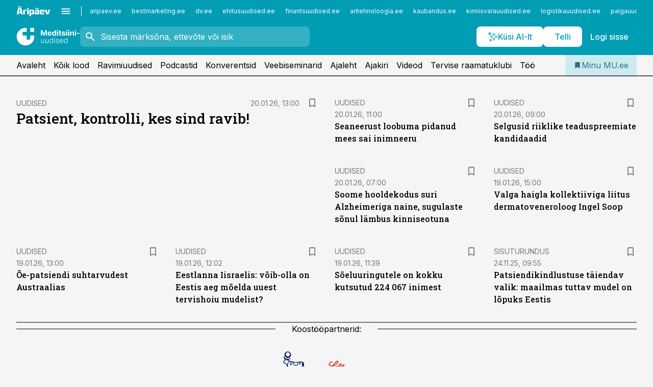

--- FILE ---
content_type: text/html; charset=utf-8
request_url: https://www.mu.ee/
body_size: 54444
content:
<!DOCTYPE html><html lang="et" class="__variable_d9b83d __variable_1afa06"><head><meta charSet="utf-8"/><meta name="viewport" content="width=device-width, initial-scale=1, minimum-scale=1, maximum-scale=5, viewport-fit=cover, user-scalable=yes"/><link rel="preload" href="/_next/static/media/21350d82a1f187e9-s.p.woff2" as="font" crossorigin="" type="font/woff2"/><link rel="preload" href="/_next/static/media/9f0283fb0a17d415-s.p.woff2" as="font" crossorigin="" type="font/woff2"/><link rel="preload" href="/_next/static/media/a88c13d5f58b71d4-s.p.woff2" as="font" crossorigin="" type="font/woff2"/><link rel="preload" href="/_next/static/media/e4af272ccee01ff0-s.p.woff2" as="font" crossorigin="" type="font/woff2"/><link rel="preload" as="image" imageSrcSet="https://static-img.aripaev.ee/?type=preview&amp;uuid=923ad01b-048e-5973-b92b-3e0e3fd0a3e6&amp;width=640&amp;q=70 640w, https://static-img.aripaev.ee/?type=preview&amp;uuid=923ad01b-048e-5973-b92b-3e0e3fd0a3e6&amp;width=750&amp;q=70 750w, https://static-img.aripaev.ee/?type=preview&amp;uuid=923ad01b-048e-5973-b92b-3e0e3fd0a3e6&amp;width=828&amp;q=70 828w, https://static-img.aripaev.ee/?type=preview&amp;uuid=923ad01b-048e-5973-b92b-3e0e3fd0a3e6&amp;width=1080&amp;q=70 1080w, https://static-img.aripaev.ee/?type=preview&amp;uuid=923ad01b-048e-5973-b92b-3e0e3fd0a3e6&amp;width=1200&amp;q=70 1200w, https://static-img.aripaev.ee/?type=preview&amp;uuid=923ad01b-048e-5973-b92b-3e0e3fd0a3e6&amp;width=1920&amp;q=70 1920w, https://static-img.aripaev.ee/?type=preview&amp;uuid=923ad01b-048e-5973-b92b-3e0e3fd0a3e6&amp;width=2048&amp;q=70 2048w, https://static-img.aripaev.ee/?type=preview&amp;uuid=923ad01b-048e-5973-b92b-3e0e3fd0a3e6&amp;width=3840&amp;q=70 3840w" imageSizes="(max-width: 768px) 100vw, (max-width: 1280px) 100px, 280px" fetchPriority="high"/><link rel="preload" as="image" imageSrcSet="https://static-img.aripaev.ee/?type=preview&amp;uuid=7e575238-f0ff-5807-90f7-10ce5213291f&amp;width=640&amp;q=70 640w, https://static-img.aripaev.ee/?type=preview&amp;uuid=7e575238-f0ff-5807-90f7-10ce5213291f&amp;width=750&amp;q=70 750w, https://static-img.aripaev.ee/?type=preview&amp;uuid=7e575238-f0ff-5807-90f7-10ce5213291f&amp;width=828&amp;q=70 828w, https://static-img.aripaev.ee/?type=preview&amp;uuid=7e575238-f0ff-5807-90f7-10ce5213291f&amp;width=1080&amp;q=70 1080w, https://static-img.aripaev.ee/?type=preview&amp;uuid=7e575238-f0ff-5807-90f7-10ce5213291f&amp;width=1200&amp;q=70 1200w, https://static-img.aripaev.ee/?type=preview&amp;uuid=7e575238-f0ff-5807-90f7-10ce5213291f&amp;width=1920&amp;q=70 1920w, https://static-img.aripaev.ee/?type=preview&amp;uuid=7e575238-f0ff-5807-90f7-10ce5213291f&amp;width=2048&amp;q=70 2048w, https://static-img.aripaev.ee/?type=preview&amp;uuid=7e575238-f0ff-5807-90f7-10ce5213291f&amp;width=3840&amp;q=70 3840w" imageSizes="(max-width: 768px) 100vw, (max-width: 1280px) 100px, 280px" fetchPriority="high"/><link rel="preload" as="image" imageSrcSet="https://static-img.aripaev.ee/?type=preview&amp;uuid=597cdeec-f9b8-5121-b2fb-916ee6e0218b&amp;width=640&amp;q=70 640w, https://static-img.aripaev.ee/?type=preview&amp;uuid=597cdeec-f9b8-5121-b2fb-916ee6e0218b&amp;width=750&amp;q=70 750w, https://static-img.aripaev.ee/?type=preview&amp;uuid=597cdeec-f9b8-5121-b2fb-916ee6e0218b&amp;width=828&amp;q=70 828w, https://static-img.aripaev.ee/?type=preview&amp;uuid=597cdeec-f9b8-5121-b2fb-916ee6e0218b&amp;width=1080&amp;q=70 1080w, https://static-img.aripaev.ee/?type=preview&amp;uuid=597cdeec-f9b8-5121-b2fb-916ee6e0218b&amp;width=1200&amp;q=70 1200w, https://static-img.aripaev.ee/?type=preview&amp;uuid=597cdeec-f9b8-5121-b2fb-916ee6e0218b&amp;width=1920&amp;q=70 1920w, https://static-img.aripaev.ee/?type=preview&amp;uuid=597cdeec-f9b8-5121-b2fb-916ee6e0218b&amp;width=2048&amp;q=70 2048w, https://static-img.aripaev.ee/?type=preview&amp;uuid=597cdeec-f9b8-5121-b2fb-916ee6e0218b&amp;width=3840&amp;q=70 3840w" imageSizes="(max-width: 768px) 100vw, (max-width: 1280px) 100px, 280px" fetchPriority="high"/><link rel="preload" as="image" imageSrcSet="https://static-img.aripaev.ee/?type=preview&amp;uuid=ea70f089-c9cb-5024-9293-97bd2d3af9d5&amp;width=640&amp;q=70 640w, https://static-img.aripaev.ee/?type=preview&amp;uuid=ea70f089-c9cb-5024-9293-97bd2d3af9d5&amp;width=750&amp;q=70 750w, https://static-img.aripaev.ee/?type=preview&amp;uuid=ea70f089-c9cb-5024-9293-97bd2d3af9d5&amp;width=828&amp;q=70 828w, https://static-img.aripaev.ee/?type=preview&amp;uuid=ea70f089-c9cb-5024-9293-97bd2d3af9d5&amp;width=1080&amp;q=70 1080w, https://static-img.aripaev.ee/?type=preview&amp;uuid=ea70f089-c9cb-5024-9293-97bd2d3af9d5&amp;width=1200&amp;q=70 1200w, https://static-img.aripaev.ee/?type=preview&amp;uuid=ea70f089-c9cb-5024-9293-97bd2d3af9d5&amp;width=1920&amp;q=70 1920w, https://static-img.aripaev.ee/?type=preview&amp;uuid=ea70f089-c9cb-5024-9293-97bd2d3af9d5&amp;width=2048&amp;q=70 2048w, https://static-img.aripaev.ee/?type=preview&amp;uuid=ea70f089-c9cb-5024-9293-97bd2d3af9d5&amp;width=3840&amp;q=70 3840w" imageSizes="(max-width: 768px) 100vw, (max-width: 1280px) 100px, 280px" fetchPriority="high"/><link rel="preload" as="image" imageSrcSet="https://static-img.aripaev.ee/?type=preview&amp;uuid=c1abcece-6fc0-5462-b282-e2bab59dcb40&amp;width=640&amp;q=70 640w, https://static-img.aripaev.ee/?type=preview&amp;uuid=c1abcece-6fc0-5462-b282-e2bab59dcb40&amp;width=750&amp;q=70 750w, https://static-img.aripaev.ee/?type=preview&amp;uuid=c1abcece-6fc0-5462-b282-e2bab59dcb40&amp;width=828&amp;q=70 828w, https://static-img.aripaev.ee/?type=preview&amp;uuid=c1abcece-6fc0-5462-b282-e2bab59dcb40&amp;width=1080&amp;q=70 1080w, https://static-img.aripaev.ee/?type=preview&amp;uuid=c1abcece-6fc0-5462-b282-e2bab59dcb40&amp;width=1200&amp;q=70 1200w, https://static-img.aripaev.ee/?type=preview&amp;uuid=c1abcece-6fc0-5462-b282-e2bab59dcb40&amp;width=1920&amp;q=70 1920w, https://static-img.aripaev.ee/?type=preview&amp;uuid=c1abcece-6fc0-5462-b282-e2bab59dcb40&amp;width=2048&amp;q=70 2048w, https://static-img.aripaev.ee/?type=preview&amp;uuid=c1abcece-6fc0-5462-b282-e2bab59dcb40&amp;width=3840&amp;q=70 3840w" imageSizes="(max-width: 768px) 100vw, (max-width: 1280px) 100px, 280px" fetchPriority="high"/><link rel="preload" as="image" imageSrcSet="https://static-img.aripaev.ee/?type=preview&amp;uuid=1ad7d727-b41a-5201-a894-a764b7850496&amp;width=640&amp;q=70 640w, https://static-img.aripaev.ee/?type=preview&amp;uuid=1ad7d727-b41a-5201-a894-a764b7850496&amp;width=750&amp;q=70 750w, https://static-img.aripaev.ee/?type=preview&amp;uuid=1ad7d727-b41a-5201-a894-a764b7850496&amp;width=828&amp;q=70 828w, https://static-img.aripaev.ee/?type=preview&amp;uuid=1ad7d727-b41a-5201-a894-a764b7850496&amp;width=1080&amp;q=70 1080w, https://static-img.aripaev.ee/?type=preview&amp;uuid=1ad7d727-b41a-5201-a894-a764b7850496&amp;width=1200&amp;q=70 1200w, https://static-img.aripaev.ee/?type=preview&amp;uuid=1ad7d727-b41a-5201-a894-a764b7850496&amp;width=1920&amp;q=70 1920w, https://static-img.aripaev.ee/?type=preview&amp;uuid=1ad7d727-b41a-5201-a894-a764b7850496&amp;width=2048&amp;q=70 2048w, https://static-img.aripaev.ee/?type=preview&amp;uuid=1ad7d727-b41a-5201-a894-a764b7850496&amp;width=3840&amp;q=70 3840w" imageSizes="(max-width: 768px) 100vw, (max-width: 1280px) 100px, 280px" fetchPriority="high"/><link rel="preload" as="image" imageSrcSet="https://static-img.aripaev.ee/?type=preview&amp;uuid=694f5445-2f31-5fe8-a3ff-d0bf27b65ff1&amp;width=640&amp;q=70 640w, https://static-img.aripaev.ee/?type=preview&amp;uuid=694f5445-2f31-5fe8-a3ff-d0bf27b65ff1&amp;width=750&amp;q=70 750w, https://static-img.aripaev.ee/?type=preview&amp;uuid=694f5445-2f31-5fe8-a3ff-d0bf27b65ff1&amp;width=828&amp;q=70 828w, https://static-img.aripaev.ee/?type=preview&amp;uuid=694f5445-2f31-5fe8-a3ff-d0bf27b65ff1&amp;width=1080&amp;q=70 1080w, https://static-img.aripaev.ee/?type=preview&amp;uuid=694f5445-2f31-5fe8-a3ff-d0bf27b65ff1&amp;width=1200&amp;q=70 1200w, https://static-img.aripaev.ee/?type=preview&amp;uuid=694f5445-2f31-5fe8-a3ff-d0bf27b65ff1&amp;width=1920&amp;q=70 1920w, https://static-img.aripaev.ee/?type=preview&amp;uuid=694f5445-2f31-5fe8-a3ff-d0bf27b65ff1&amp;width=2048&amp;q=70 2048w, https://static-img.aripaev.ee/?type=preview&amp;uuid=694f5445-2f31-5fe8-a3ff-d0bf27b65ff1&amp;width=3840&amp;q=70 3840w" imageSizes="(max-width: 768px) 100vw, (max-width: 1280px) 100px, 280px" fetchPriority="high"/><link rel="preload" as="image" imageSrcSet="https://static-img.aripaev.ee/?type=preview&amp;uuid=071dde4a-d961-557e-a69f-f4d9b5631e5a&amp;width=640&amp;q=70 640w, https://static-img.aripaev.ee/?type=preview&amp;uuid=071dde4a-d961-557e-a69f-f4d9b5631e5a&amp;width=750&amp;q=70 750w, https://static-img.aripaev.ee/?type=preview&amp;uuid=071dde4a-d961-557e-a69f-f4d9b5631e5a&amp;width=828&amp;q=70 828w, https://static-img.aripaev.ee/?type=preview&amp;uuid=071dde4a-d961-557e-a69f-f4d9b5631e5a&amp;width=1080&amp;q=70 1080w, https://static-img.aripaev.ee/?type=preview&amp;uuid=071dde4a-d961-557e-a69f-f4d9b5631e5a&amp;width=1200&amp;q=70 1200w, https://static-img.aripaev.ee/?type=preview&amp;uuid=071dde4a-d961-557e-a69f-f4d9b5631e5a&amp;width=1920&amp;q=70 1920w, https://static-img.aripaev.ee/?type=preview&amp;uuid=071dde4a-d961-557e-a69f-f4d9b5631e5a&amp;width=2048&amp;q=70 2048w, https://static-img.aripaev.ee/?type=preview&amp;uuid=071dde4a-d961-557e-a69f-f4d9b5631e5a&amp;width=3840&amp;q=70 3840w" imageSizes="(max-width: 768px) 100vw, (max-width: 1280px) 100px, 280px" fetchPriority="high"/><link rel="preload" as="image" imageSrcSet="https://static-img.aripaev.ee/?type=preview&amp;uuid=d9840841-636c-5b2d-bb5c-06056955dead&amp;width=640&amp;q=70 640w, https://static-img.aripaev.ee/?type=preview&amp;uuid=d9840841-636c-5b2d-bb5c-06056955dead&amp;width=750&amp;q=70 750w, https://static-img.aripaev.ee/?type=preview&amp;uuid=d9840841-636c-5b2d-bb5c-06056955dead&amp;width=828&amp;q=70 828w, https://static-img.aripaev.ee/?type=preview&amp;uuid=d9840841-636c-5b2d-bb5c-06056955dead&amp;width=1080&amp;q=70 1080w, https://static-img.aripaev.ee/?type=preview&amp;uuid=d9840841-636c-5b2d-bb5c-06056955dead&amp;width=1200&amp;q=70 1200w, https://static-img.aripaev.ee/?type=preview&amp;uuid=d9840841-636c-5b2d-bb5c-06056955dead&amp;width=1920&amp;q=70 1920w, https://static-img.aripaev.ee/?type=preview&amp;uuid=d9840841-636c-5b2d-bb5c-06056955dead&amp;width=2048&amp;q=70 2048w, https://static-img.aripaev.ee/?type=preview&amp;uuid=d9840841-636c-5b2d-bb5c-06056955dead&amp;width=3840&amp;q=70 3840w" imageSizes="(max-width: 768px) 100vw, (max-width: 1280px) 100px, 280px" fetchPriority="high"/><link rel="preload" as="image" imageSrcSet="https://static-img.aripaev.ee/?type=preview&amp;uuid=deb6c74e-eee0-5c95-853a-25fe1d3b396b&amp;width=384&amp;q=75 384w, https://static-img.aripaev.ee/?type=preview&amp;uuid=deb6c74e-eee0-5c95-853a-25fe1d3b396b&amp;width=640&amp;q=75 640w, https://static-img.aripaev.ee/?type=preview&amp;uuid=deb6c74e-eee0-5c95-853a-25fe1d3b396b&amp;width=750&amp;q=75 750w, https://static-img.aripaev.ee/?type=preview&amp;uuid=deb6c74e-eee0-5c95-853a-25fe1d3b396b&amp;width=828&amp;q=75 828w, https://static-img.aripaev.ee/?type=preview&amp;uuid=deb6c74e-eee0-5c95-853a-25fe1d3b396b&amp;width=1080&amp;q=75 1080w, https://static-img.aripaev.ee/?type=preview&amp;uuid=deb6c74e-eee0-5c95-853a-25fe1d3b396b&amp;width=1200&amp;q=75 1200w, https://static-img.aripaev.ee/?type=preview&amp;uuid=deb6c74e-eee0-5c95-853a-25fe1d3b396b&amp;width=1920&amp;q=75 1920w, https://static-img.aripaev.ee/?type=preview&amp;uuid=deb6c74e-eee0-5c95-853a-25fe1d3b396b&amp;width=2048&amp;q=75 2048w, https://static-img.aripaev.ee/?type=preview&amp;uuid=deb6c74e-eee0-5c95-853a-25fe1d3b396b&amp;width=3840&amp;q=75 3840w" imageSizes="50vw" fetchPriority="high"/><link rel="preload" as="image" imageSrcSet="https://static-img.aripaev.ee/?type=preview&amp;uuid=bad52452-e76b-5b95-852b-a351a01206c2&amp;width=384&amp;q=75 384w, https://static-img.aripaev.ee/?type=preview&amp;uuid=bad52452-e76b-5b95-852b-a351a01206c2&amp;width=640&amp;q=75 640w, https://static-img.aripaev.ee/?type=preview&amp;uuid=bad52452-e76b-5b95-852b-a351a01206c2&amp;width=750&amp;q=75 750w, https://static-img.aripaev.ee/?type=preview&amp;uuid=bad52452-e76b-5b95-852b-a351a01206c2&amp;width=828&amp;q=75 828w, https://static-img.aripaev.ee/?type=preview&amp;uuid=bad52452-e76b-5b95-852b-a351a01206c2&amp;width=1080&amp;q=75 1080w, https://static-img.aripaev.ee/?type=preview&amp;uuid=bad52452-e76b-5b95-852b-a351a01206c2&amp;width=1200&amp;q=75 1200w, https://static-img.aripaev.ee/?type=preview&amp;uuid=bad52452-e76b-5b95-852b-a351a01206c2&amp;width=1920&amp;q=75 1920w, https://static-img.aripaev.ee/?type=preview&amp;uuid=bad52452-e76b-5b95-852b-a351a01206c2&amp;width=2048&amp;q=75 2048w, https://static-img.aripaev.ee/?type=preview&amp;uuid=bad52452-e76b-5b95-852b-a351a01206c2&amp;width=3840&amp;q=75 3840w" imageSizes="50vw" fetchPriority="high"/><link rel="preload" as="image" imageSrcSet="https://static-img.aripaev.ee/?type=preview&amp;uuid=4c010f7c-ae0f-556d-81a9-94bafcf97d93&amp;width=384&amp;q=75 384w, https://static-img.aripaev.ee/?type=preview&amp;uuid=4c010f7c-ae0f-556d-81a9-94bafcf97d93&amp;width=640&amp;q=75 640w, https://static-img.aripaev.ee/?type=preview&amp;uuid=4c010f7c-ae0f-556d-81a9-94bafcf97d93&amp;width=750&amp;q=75 750w, https://static-img.aripaev.ee/?type=preview&amp;uuid=4c010f7c-ae0f-556d-81a9-94bafcf97d93&amp;width=828&amp;q=75 828w, https://static-img.aripaev.ee/?type=preview&amp;uuid=4c010f7c-ae0f-556d-81a9-94bafcf97d93&amp;width=1080&amp;q=75 1080w, https://static-img.aripaev.ee/?type=preview&amp;uuid=4c010f7c-ae0f-556d-81a9-94bafcf97d93&amp;width=1200&amp;q=75 1200w, https://static-img.aripaev.ee/?type=preview&amp;uuid=4c010f7c-ae0f-556d-81a9-94bafcf97d93&amp;width=1920&amp;q=75 1920w, https://static-img.aripaev.ee/?type=preview&amp;uuid=4c010f7c-ae0f-556d-81a9-94bafcf97d93&amp;width=2048&amp;q=75 2048w, https://static-img.aripaev.ee/?type=preview&amp;uuid=4c010f7c-ae0f-556d-81a9-94bafcf97d93&amp;width=3840&amp;q=75 3840w" imageSizes="50vw" fetchPriority="high"/><link rel="preload" as="image" imageSrcSet="https://static-img.aripaev.ee/?type=preview&amp;uuid=cf3ed655-2676-586c-a04e-a11cd9e5c39d&amp;width=384&amp;q=75 384w, https://static-img.aripaev.ee/?type=preview&amp;uuid=cf3ed655-2676-586c-a04e-a11cd9e5c39d&amp;width=640&amp;q=75 640w, https://static-img.aripaev.ee/?type=preview&amp;uuid=cf3ed655-2676-586c-a04e-a11cd9e5c39d&amp;width=750&amp;q=75 750w, https://static-img.aripaev.ee/?type=preview&amp;uuid=cf3ed655-2676-586c-a04e-a11cd9e5c39d&amp;width=828&amp;q=75 828w, https://static-img.aripaev.ee/?type=preview&amp;uuid=cf3ed655-2676-586c-a04e-a11cd9e5c39d&amp;width=1080&amp;q=75 1080w, https://static-img.aripaev.ee/?type=preview&amp;uuid=cf3ed655-2676-586c-a04e-a11cd9e5c39d&amp;width=1200&amp;q=75 1200w, https://static-img.aripaev.ee/?type=preview&amp;uuid=cf3ed655-2676-586c-a04e-a11cd9e5c39d&amp;width=1920&amp;q=75 1920w, https://static-img.aripaev.ee/?type=preview&amp;uuid=cf3ed655-2676-586c-a04e-a11cd9e5c39d&amp;width=2048&amp;q=75 2048w, https://static-img.aripaev.ee/?type=preview&amp;uuid=cf3ed655-2676-586c-a04e-a11cd9e5c39d&amp;width=3840&amp;q=75 3840w" imageSizes="50vw" fetchPriority="high"/><link rel="preload" as="image" imageSrcSet="https://static-img.aripaev.ee/?type=preview&amp;uuid=878b6051-6d3d-5432-ab6c-467565c05bfd&amp;width=384&amp;q=75 384w, https://static-img.aripaev.ee/?type=preview&amp;uuid=878b6051-6d3d-5432-ab6c-467565c05bfd&amp;width=640&amp;q=75 640w, https://static-img.aripaev.ee/?type=preview&amp;uuid=878b6051-6d3d-5432-ab6c-467565c05bfd&amp;width=750&amp;q=75 750w, https://static-img.aripaev.ee/?type=preview&amp;uuid=878b6051-6d3d-5432-ab6c-467565c05bfd&amp;width=828&amp;q=75 828w, https://static-img.aripaev.ee/?type=preview&amp;uuid=878b6051-6d3d-5432-ab6c-467565c05bfd&amp;width=1080&amp;q=75 1080w, https://static-img.aripaev.ee/?type=preview&amp;uuid=878b6051-6d3d-5432-ab6c-467565c05bfd&amp;width=1200&amp;q=75 1200w, https://static-img.aripaev.ee/?type=preview&amp;uuid=878b6051-6d3d-5432-ab6c-467565c05bfd&amp;width=1920&amp;q=75 1920w, https://static-img.aripaev.ee/?type=preview&amp;uuid=878b6051-6d3d-5432-ab6c-467565c05bfd&amp;width=2048&amp;q=75 2048w, https://static-img.aripaev.ee/?type=preview&amp;uuid=878b6051-6d3d-5432-ab6c-467565c05bfd&amp;width=3840&amp;q=75 3840w" imageSizes="50vw" fetchPriority="high"/><link rel="preload" as="image" imageSrcSet="https://static-img.aripaev.ee/?type=preview&amp;uuid=8db62112-7fb5-56cb-b610-5913b227ed1a&amp;width=384&amp;q=75 384w, https://static-img.aripaev.ee/?type=preview&amp;uuid=8db62112-7fb5-56cb-b610-5913b227ed1a&amp;width=640&amp;q=75 640w, https://static-img.aripaev.ee/?type=preview&amp;uuid=8db62112-7fb5-56cb-b610-5913b227ed1a&amp;width=750&amp;q=75 750w, https://static-img.aripaev.ee/?type=preview&amp;uuid=8db62112-7fb5-56cb-b610-5913b227ed1a&amp;width=828&amp;q=75 828w, https://static-img.aripaev.ee/?type=preview&amp;uuid=8db62112-7fb5-56cb-b610-5913b227ed1a&amp;width=1080&amp;q=75 1080w, https://static-img.aripaev.ee/?type=preview&amp;uuid=8db62112-7fb5-56cb-b610-5913b227ed1a&amp;width=1200&amp;q=75 1200w, https://static-img.aripaev.ee/?type=preview&amp;uuid=8db62112-7fb5-56cb-b610-5913b227ed1a&amp;width=1920&amp;q=75 1920w, https://static-img.aripaev.ee/?type=preview&amp;uuid=8db62112-7fb5-56cb-b610-5913b227ed1a&amp;width=2048&amp;q=75 2048w, https://static-img.aripaev.ee/?type=preview&amp;uuid=8db62112-7fb5-56cb-b610-5913b227ed1a&amp;width=3840&amp;q=75 3840w" imageSizes="50vw" fetchPriority="high"/><link rel="preload" as="image" imageSrcSet="https://static-img.aripaev.ee/?type=preview&amp;uuid=b02f305f-3eab-5477-817f-f0b82cbbdeb1&amp;width=384&amp;q=75 384w, https://static-img.aripaev.ee/?type=preview&amp;uuid=b02f305f-3eab-5477-817f-f0b82cbbdeb1&amp;width=640&amp;q=75 640w, https://static-img.aripaev.ee/?type=preview&amp;uuid=b02f305f-3eab-5477-817f-f0b82cbbdeb1&amp;width=750&amp;q=75 750w, https://static-img.aripaev.ee/?type=preview&amp;uuid=b02f305f-3eab-5477-817f-f0b82cbbdeb1&amp;width=828&amp;q=75 828w, https://static-img.aripaev.ee/?type=preview&amp;uuid=b02f305f-3eab-5477-817f-f0b82cbbdeb1&amp;width=1080&amp;q=75 1080w, https://static-img.aripaev.ee/?type=preview&amp;uuid=b02f305f-3eab-5477-817f-f0b82cbbdeb1&amp;width=1200&amp;q=75 1200w, https://static-img.aripaev.ee/?type=preview&amp;uuid=b02f305f-3eab-5477-817f-f0b82cbbdeb1&amp;width=1920&amp;q=75 1920w, https://static-img.aripaev.ee/?type=preview&amp;uuid=b02f305f-3eab-5477-817f-f0b82cbbdeb1&amp;width=2048&amp;q=75 2048w, https://static-img.aripaev.ee/?type=preview&amp;uuid=b02f305f-3eab-5477-817f-f0b82cbbdeb1&amp;width=3840&amp;q=75 3840w" imageSizes="50vw" fetchPriority="high"/><link rel="preload" as="image" imageSrcSet="https://static-img.aripaev.ee/?type=preview&amp;uuid=eb841902-6845-5422-8155-c45a1786142f&amp;width=384&amp;q=75 384w, https://static-img.aripaev.ee/?type=preview&amp;uuid=eb841902-6845-5422-8155-c45a1786142f&amp;width=640&amp;q=75 640w, https://static-img.aripaev.ee/?type=preview&amp;uuid=eb841902-6845-5422-8155-c45a1786142f&amp;width=750&amp;q=75 750w, https://static-img.aripaev.ee/?type=preview&amp;uuid=eb841902-6845-5422-8155-c45a1786142f&amp;width=828&amp;q=75 828w, https://static-img.aripaev.ee/?type=preview&amp;uuid=eb841902-6845-5422-8155-c45a1786142f&amp;width=1080&amp;q=75 1080w, https://static-img.aripaev.ee/?type=preview&amp;uuid=eb841902-6845-5422-8155-c45a1786142f&amp;width=1200&amp;q=75 1200w, https://static-img.aripaev.ee/?type=preview&amp;uuid=eb841902-6845-5422-8155-c45a1786142f&amp;width=1920&amp;q=75 1920w, https://static-img.aripaev.ee/?type=preview&amp;uuid=eb841902-6845-5422-8155-c45a1786142f&amp;width=2048&amp;q=75 2048w, https://static-img.aripaev.ee/?type=preview&amp;uuid=eb841902-6845-5422-8155-c45a1786142f&amp;width=3840&amp;q=75 3840w" imageSizes="50vw" fetchPriority="high"/><link rel="stylesheet" href="/_next/static/css/193ca727a39148d1.css" data-precedence="next"/><link rel="stylesheet" href="/_next/static/css/52723f30e92eee9f.css" data-precedence="next"/><link rel="stylesheet" href="/_next/static/css/364ab38700cab676.css" data-precedence="next"/><link rel="stylesheet" href="/_next/static/css/ef69ab996cc4ef43.css" data-precedence="next"/><link rel="stylesheet" href="/_next/static/css/cfa60dcf5cbd8547.css" data-precedence="next"/><link rel="stylesheet" href="/_next/static/css/2001c5ecabd226f0.css" data-precedence="next"/><link rel="stylesheet" href="/_next/static/css/f53fc1951aefa4e6.css" data-precedence="next"/><link rel="stylesheet" href="/_next/static/css/015ada6ba5fe6a03.css" data-precedence="next"/><link rel="stylesheet" href="/_next/static/css/0f180bd48b9a8a37.css" data-precedence="next"/><link rel="stylesheet" href="/_next/static/css/7cddf85bca64a21f.css" data-precedence="next"/><link rel="stylesheet" href="/_next/static/css/3b3c900c8201ff34.css" data-precedence="next"/><link rel="stylesheet" href="/_next/static/css/8bd7863d921ec434.css" data-precedence="next"/><link rel="stylesheet" href="/_next/static/css/029d5fff5a79fb66.css" data-precedence="next"/><link rel="stylesheet" href="/_next/static/css/145cb3986e47692b.css" data-precedence="next"/><link rel="stylesheet" href="/_next/static/css/abeee01cf18e9b20.css" data-precedence="next"/><link rel="stylesheet" href="/_next/static/css/0e1bc87536d60fd1.css" data-precedence="next"/><link rel="stylesheet" href="/_next/static/css/e4a1f3f4cc1a1330.css" data-precedence="next"/><link rel="stylesheet" href="/_next/static/css/8c6658ca32352202.css" data-precedence="next"/><link rel="preload" as="script" fetchPriority="low" href="/_next/static/chunks/webpack-bb5e6ef551ab2fb7.js"/><script src="/_next/static/chunks/fd9d1056-10e5c93cd413df2f.js" async=""></script><script src="/_next/static/chunks/396464d2-87a25291feed4e3c.js" async=""></script><script src="/_next/static/chunks/7049-f73b85a2adefcf0b.js" async=""></script><script src="/_next/static/chunks/main-app-d6b14959853fa552.js" async=""></script><script src="/_next/static/chunks/aaea2bcf-18d09baeed62d53d.js" async=""></script><script src="/_next/static/chunks/ca377847-5847564181f9946f.js" async=""></script><script src="/_next/static/chunks/5910-f5efdbfb510c5f6a.js" async=""></script><script src="/_next/static/chunks/5342-19ba4bc98a916bcc.js" async=""></script><script src="/_next/static/chunks/5878-1525aeac28fcdf88.js" async=""></script><script src="/_next/static/chunks/4075-c93ea2025da5b6a7.js" async=""></script><script src="/_next/static/chunks/5434-828496ffa0f86d7a.js" async=""></script><script src="/_next/static/chunks/1652-56bf1ce5ade1c9ac.js" async=""></script><script src="/_next/static/chunks/7562-5f4fd1388f43b505.js" async=""></script><script src="/_next/static/chunks/6989-725cd192b49ac8b8.js" async=""></script><script src="/_next/static/chunks/7126-f955765d6cea943c.js" async=""></script><script src="/_next/static/chunks/1226-117b1197ddf7aad9.js" async=""></script><script src="/_next/static/chunks/7588-2e36b3a9911aa655.js" async=""></script><script src="/_next/static/chunks/7131-78f3e1231e69c364.js" async=""></script><script src="/_next/static/chunks/7492-a181da6c137f390e.js" async=""></script><script src="/_next/static/chunks/4130-ed04dcb36842f70f.js" async=""></script><script src="/_next/static/chunks/7560-4b31aa12143c3a83.js" async=""></script><script src="/_next/static/chunks/7940-32f152e534110b79.js" async=""></script><script src="/_next/static/chunks/3390-97ccb0b5027fbdb6.js" async=""></script><script src="/_next/static/chunks/4398-b011a1211a61352c.js" async=""></script><script src="/_next/static/chunks/304-f74bbe78ef63ddd8.js" async=""></script><script src="/_next/static/chunks/9860-bc3912166b054a3b.js" async=""></script><script src="/_next/static/chunks/app/%5BchannelId%5D/%5Baccess%5D/page-e936cdf3a97c6c2b.js" async=""></script><script src="/_next/static/chunks/app/global-error-20303be09b9714b7.js" async=""></script><script src="/_next/static/chunks/7380-318bba68fdea191f.js" async=""></script><script src="/_next/static/chunks/3295-35b1a9d555f9b7bf.js" async=""></script><script src="/_next/static/chunks/app/%5BchannelId%5D/%5Baccess%5D/layout-8ea0d43f1f74f55d.js" async=""></script><script src="/_next/static/chunks/app/%5BchannelId%5D/%5Baccess%5D/error-9e9a1caedd0e0db1.js" async=""></script><script src="/_next/static/chunks/app/%5BchannelId%5D/%5Baccess%5D/not-found-0f9f27357115a493.js" async=""></script><link rel="preload" href="https://log-in.aripaev.ee/index.js" as="script"/><meta name="theme-color" content="#009DB4"/><meta name="color-scheme" content="only light"/><title>Meditsiiniuudised ja mu.ee – Eesti arstide ja apteekrite uudisteleht ja veebikanal.</title><meta name="description" content="mu.ee  – värske ja mitmekülgne kajastus tervishoiusündmustest, persoonilood, erialauudised, konverentside ja seminaride info. Lisaks koolitused ja terviseteemalised raadiosaated."/><link rel="manifest" href="/manifest/meditsiin.json" crossorigin="use-credentials"/><meta name="format-detection" content="telephone=no, address=no, email=no"/><meta name="apple-mobile-web-app-capable" content="yes"/><meta name="apple-mobile-web-app-title" content="Meditsiiniuudised"/><link href="/favicons/meditsiin/apple-touch-startup-image-768x1004.png" rel="apple-touch-startup-image"/><link href="/favicons/meditsiin/apple-touch-startup-image-1536x2008.png" media="(device-width: 768px) and (device-height: 1024px)" rel="apple-touch-startup-image"/><meta name="apple-mobile-web-app-status-bar-style" content="black-translucent"/><meta property="og:title" content="Meditsiiniuudised ja mu.ee – Eesti arstide ja apteekrite uudisteleht ja veebikanal."/><meta property="og:description" content="mu.ee  – värske ja mitmekülgne kajastus tervishoiusündmustest, persoonilood, erialauudised, konverentside ja seminaride info. Lisaks koolitused ja terviseteemalised raadiosaated."/><meta property="og:site_name" content="Meditsiiniuudised"/><meta property="og:image" content="https://www.mu.ee/favicons/meditsiin/favicon-512x512.png"/><meta property="og:image:alt" content="Meditsiiniuudised ja mu.ee – Eesti arstide ja apteekrite uudisteleht ja veebikanal."/><meta property="og:image:width" content="512"/><meta property="og:image:height" content="512"/><meta name="twitter:card" content="summary"/><meta name="twitter:site" content="@aripaev_ee"/><meta name="twitter:title" content="Meditsiiniuudised ja mu.ee – Eesti arstide ja apteekrite uudisteleht ja veebikanal."/><meta name="twitter:description" content="mu.ee  – värske ja mitmekülgne kajastus tervishoiusündmustest, persoonilood, erialauudised, konverentside ja seminaride info. Lisaks koolitused ja terviseteemalised raadiosaated."/><meta name="twitter:image" content="https://www.mu.ee/favicons/meditsiin/favicon-512x512.png"/><meta name="twitter:image:alt" content="Meditsiiniuudised ja mu.ee – Eesti arstide ja apteekrite uudisteleht ja veebikanal."/><meta name="twitter:image:width" content="512"/><meta name="twitter:image:height" content="512"/><link rel="shortcut icon" href="/favicons/meditsiin/favicon.ico"/><link rel="icon" href="/favicons/meditsiin/favicon.ico"/><link rel="apple-touch-icon" href="/favicons/meditsiin/apple-touch-icon-180x180.png"/><link rel="apple-touch-icon-precomposed" href="/favicons/meditsiin/apple-touch-icon-180x180.png"/><meta name="next-size-adjust"/><script src="/_next/static/chunks/polyfills-42372ed130431b0a.js" noModule=""></script></head><body><script>(self.__next_s=self.__next_s||[]).push([0,{"children":"\n        window.nativeEvents = [];\n        window.nativeListeners = [];\n        window.addEventListener('aripaev.ee:nativeApiAttached', (e) => {\n          window.nativeEvents.push(e);\n          window.nativeListeners.forEach((l) => l(e));\n        });\n        window.addNativeListener = (listener) => {\n          window.nativeListeners.push(listener);\n          window.nativeEvents.forEach((e) => listener(e));\n        };\n      ","id":"__native_attach"}])</script><style type="text/css">:root:root {
    --theme: meditsiin;

    --color-primary-10: #f2fafb;
    --color-primary-50: #e5f5f7;
    --color-primary-100: #ccebf0;
    --color-primary-200: #b2e1e8;
    --color-primary-300: #99d8e1;
    --color-primary-400: #7fced9;
    --color-primary-500: #009DB4;
    --color-primary-600: #158b9d;
    --color-primary-700: #2a7a86;
    --color-primary-800: #3e696f;
    --color-primary-900: #535758;

    --color-neutral-100: #edeeee;
    --color-neutral-200: #ddddde;
    --color-neutral-300: #cbcccd;
    --color-neutral-400: #babcbc;
    --color-neutral-500: #a9abab;
    --color-neutral-600: #989a9b;
    --color-neutral-700: #86898a;
    --color-neutral-800: #757979;
    --color-neutral-900: #535758;

    --color-primary: #009DB4;
    --color-secondary: #535758;

    --site-bg: #F5F5F5;
    --site-bg-original: #F5F5F5;

    --color-text: #000000;
}
</style><div id="login-container"></div><div id="__next"><div class="styles_site-hat__KmxJ_"><div class="styles_site-hat__inner__NT2Fd"><div id="Panorama_1" class="styles_site-hat__ad-slot__6OIXn"></div></div></div><div class="styles_header__sentinel-pre__ZLTsJ"></div><div class="styles_header__4AYpa"><b></b><div class="styles_header__wrap1__C6qUJ"><div class="styles_header__wrap2__vgkJ1"><div class="styles_header__main__4NeBW"><div class="styles_header__main__limiter__1bF8W"><div class="styles_sites__MzlGA styles_hidden__CEocJ"><div class="styles_sites__global__0voAr"><a href="https://www.aripaev.ee" target="_blank" rel="noopener noreferrer"><svg xmlns="http://www.w3.org/2000/svg" height="20" width="67" class="icon logotype-aripaev" viewBox="0 0 512 155"><path fill="#d61e1f" d="M43.18 1.742H25.822v17.917H43.18zm21.86 124.857-4.1-22.295H34.283l-3.977 22.295H1.974l19.33-88.048c2.25-10.153 5.077-11.567 16.643-11.567H58.55c11.846 0 13.817.855 16.224 11.706l19.33 87.908zM50.507 44.762h-5.792l-7.746 41.625h21.249zm18.771-43.02H51.92v17.917h17.358zM306.626 27.3h-17.358v17.916h17.358zm26.117 0h-17.359v17.916h17.359zm-206.05 42.864V126.6h-25.959V71.28c0-10.851 5.076-17.759 17.917-17.759h32.309v16.643zm32.344-23.43V28.399h26.168v18.335zm26.168 79.866h-26.168V53.503h26.168zm62.594.001h-27.651v26.657h-25.68V53.521h53.61c12.84 0 17.777 6.629 17.777 17.917v37.229c0 11.863-5.076 17.934-18.056 17.934m-7.903-56.576h-19.888v39.915h19.888zm93.508 56.576s-17.636.279-21.3.279-21.162-.279-21.162-.279c-11.287-.157-17.638-5.513-17.638-17.934v-9.735c0-15.23 9.735-17.62 17.777-17.62h27.791V69.449h-39.357V53.521h47.539c14.671 0 17.778 8.88 17.778 17.62v39.793c0 11.846-3.49 15.509-11.429 15.701zM319.31 96.019h-20.935v14.707h20.935zm59.664-.611v13.573h41.066v17.62h-49.109c-14.671 0-17.759-9.752-17.759-17.777V72.188c0-11.845 5.774-18.475 17.618-18.614 0 0 13.958-.297 17.638-.297 3.683 0 17.445.297 17.445.297 12.424.14 17.36 6.193 17.36 17.76v24.127h-44.258zm18.35-26.552h-18.492v16.922h18.492zm88.714 57.727h-34.003l-23.987-73.079h28.227l12.682 50.086h2.13l12.682-50.086h26.257z" class="logotype"></path></svg></a><button title="Ava menüü" type="button"><svg fill="none" xmlns="http://www.w3.org/2000/svg" height="20" width="20" class="icon menu" viewBox="0 0 20 20"><path fill="#2D0606" d="M3 14.5V13h14v1.5zm0-3.75v-1.5h14v1.5zM3 7V5.5h14V7z"></path></svg></button></div><div class="styles_sites__main__Z77Aw"><ul class="styles_sites__list__ue3ny"><li class=""><a href="https://www.aripaev.ee?utm_source=mu.ee&amp;utm_medium=pais" target="_blank" draggable="false" rel="noopener noreferrer">aripaev.ee</a></li><li class=""><a href="https://bestmarketing.ee?utm_source=mu.ee&amp;utm_medium=pais" target="_blank" draggable="false" rel="noopener noreferrer">bestmarketing.ee</a></li><li class=""><a href="https://www.dv.ee?utm_source=mu.ee&amp;utm_medium=pais" target="_blank" draggable="false" rel="noopener noreferrer">dv.ee</a></li><li class=""><a href="https://www.ehitusuudised.ee?utm_source=mu.ee&amp;utm_medium=pais" target="_blank" draggable="false" rel="noopener noreferrer">ehitusuudised.ee</a></li><li class=""><a href="https://www.finantsuudised.ee?utm_source=mu.ee&amp;utm_medium=pais" target="_blank" draggable="false" rel="noopener noreferrer">finantsuudised.ee</a></li><li class=""><a href="https://www.aritehnoloogia.ee?utm_source=mu.ee&amp;utm_medium=pais" target="_blank" draggable="false" rel="noopener noreferrer">aritehnoloogia.ee</a></li><li class=""><a href="https://www.kaubandus.ee?utm_source=mu.ee&amp;utm_medium=pais" target="_blank" draggable="false" rel="noopener noreferrer">kaubandus.ee</a></li><li class=""><a href="https://www.kinnisvarauudised.ee?utm_source=mu.ee&amp;utm_medium=pais" target="_blank" draggable="false" rel="noopener noreferrer">kinnisvarauudised.ee</a></li><li class=""><a href="https://www.logistikauudised.ee?utm_source=mu.ee&amp;utm_medium=pais" target="_blank" draggable="false" rel="noopener noreferrer">logistikauudised.ee</a></li><li class=""><a href="https://www.palgauudised.ee?utm_source=mu.ee&amp;utm_medium=pais" target="_blank" draggable="false" rel="noopener noreferrer">palgauudised.ee</a></li><li class=""><a href="https://www.personaliuudised.ee?utm_source=mu.ee&amp;utm_medium=pais" target="_blank" draggable="false" rel="noopener noreferrer">personaliuudised.ee</a></li><li class=""><a href="https://www.pollumajandus.ee?utm_source=mu.ee&amp;utm_medium=pais" target="_blank" draggable="false" rel="noopener noreferrer">pollumajandus.ee</a></li><li class=""><a href="https://www.raamatupidaja.ee?utm_source=mu.ee&amp;utm_medium=pais" target="_blank" draggable="false" rel="noopener noreferrer">raamatupidaja.ee</a></li><li class=""><a href="https://www.toostusuudised.ee?utm_source=mu.ee&amp;utm_medium=pais" target="_blank" draggable="false" rel="noopener noreferrer">toostusuudised.ee</a></li><li class=""><a href="https://www.imelineajalugu.ee?utm_source=mu.ee&amp;utm_medium=pais" target="_blank" draggable="false" rel="noopener noreferrer">imelineajalugu.ee</a></li><li class=""><a href="https://www.imelineteadus.ee?utm_source=mu.ee&amp;utm_medium=pais" target="_blank" draggable="false" rel="noopener noreferrer">imelineteadus.ee</a></li><li class=""><a href="https://www.kalastaja.ee?utm_source=mu.ee&amp;utm_medium=pais" target="_blank" draggable="false" rel="noopener noreferrer">kalastaja.ee</a></li></ul></div></div><div class="styles_header__row__tjBlC"><a class="styles_header__logo__LPFzl" href="/"><img alt="Meditsiiniuudised" loading="lazy" width="120" height="40" decoding="async" data-nimg="1" style="color:transparent" src="https://ap-cms-images.ap3.ee/meditsiini-uudised_valge.svg"/></a><form class="styles_search___9_Xy"><span class="styles_search__icon__adECE"><svg fill="none" xmlns="http://www.w3.org/2000/svg" height="24" width="24" class="icon search" viewBox="0 0 25 24"><path fill="#fff" d="m20.06 21-6.3-6.3q-.75.6-1.724.95-.975.35-2.075.35-2.725 0-4.613-1.887Q3.461 12.225 3.461 9.5t1.887-4.612T9.961 3t4.612 1.888T16.461 9.5a6.1 6.1 0 0 1-1.3 3.8l6.3 6.3zm-10.1-7q1.875 0 3.188-1.312T14.461 9.5t-1.313-3.187T9.961 5 6.773 6.313 5.461 9.5t1.312 3.188T9.961 14"></path></svg></span><input type="text" autoComplete="off" placeholder="Sisesta märksõna, ettevõte või isik" title="Sisesta märksõna, ettevõte või isik" name="keyword" value=""/><button class="styles_search__clear__gU1eY" disabled="" title="Puhasta otsing" type="button"><svg fill="none" xmlns="http://www.w3.org/2000/svg" height="24" width="24" class="icon close" viewBox="0 0 25 24"><path fill="#fff" d="m6.86 19-1.4-1.4 5.6-5.6-5.6-5.6L6.86 5l5.6 5.6 5.6-5.6 1.4 1.4-5.6 5.6 5.6 5.6-1.4 1.4-5.6-5.6z"></path></svg></button></form><div class="styles_header__buttons__HTvoj"><span class="styles_button___Dvql styles_size-default___f8ln styles_theme-white-primary__wwdx4" draggable="false"><a class="styles_button__element__i6R1c" target="_self" href="/ai-otsing"><span class="styles_button__inner__av3c_"><svg xmlns="http://www.w3.org/2000/svg" height="20" width="20" class="icon styles_button__icon__ab5nT ai" viewBox="0 0 512 512"><path fill="#fff" d="M310.043 132.67c12.118 32.932 26.173 58.426 46.916 79.172 20.745 20.748 46.243 34.809 79.17 46.931-32.926 12.118-58.422 26.175-79.162 46.918-20.742 20.744-34.799 46.246-46.921 79.182-12.127-32.938-26.188-58.434-46.937-79.178-20.745-20.739-46.251-34.798-79.183-46.92 32.94-12.126 58.44-26.188 79.188-46.935 20.746-20.746 34.808-46.249 46.93-79.171m.004-73.14c-5.256 0-9.837 3.513-11.243 8.572-33.39 120.887-58.545 146.041-179.434 179.434-5.059 1.405-8.572 6.015-8.572 11.243 0 5.256 3.513 9.837 8.572 11.243 120.887 33.39 146.041 58.517 179.434 179.406 1.405 5.059 6.015 8.572 11.243 8.572 5.256 0 9.837-3.513 11.243-8.572 33.39-120.887 58.517-146.041 179.406-179.406 5.059-1.405 8.572-6.015 8.572-11.243 0-5.256-3.513-9.837-8.572-11.243-120.887-33.39-146.041-58.545-179.406-179.434-1.405-5.059-6.015-8.572-11.243-8.572m-208.13 12.877c4.16 7.493 8.981 14.068 14.883 19.97 5.9 5.9 12.473 10.72 19.962 14.879-7.489 4.159-14.061 8.98-19.963 14.884-5.9 5.902-10.718 12.475-14.878 19.966-4.159-7.487-8.98-14.06-14.882-19.96s-12.475-10.718-19.966-14.878c7.487-4.159 14.06-8.98 19.96-14.882 5.903-5.904 10.724-12.483 14.885-19.979m-.003-64.329c-5.256 0-9.837 3.513-11.243 8.572-15.093 54.639-24.734 64.307-79.37 79.37-5.059 1.405-8.572 6.015-8.572 11.243 0 5.256 3.513 9.837 8.572 11.243 54.639 15.093 64.307 24.734 79.37 79.37 1.405 5.059 6.015 8.572 11.243 8.572 5.256 0 9.837-3.513 11.243-8.572 15.093-54.639 24.734-64.307 79.37-79.37 5.059-1.405 8.572-6.015 8.572-11.243 0-5.256-3.513-9.837-8.572-11.243-54.639-15.093-64.279-24.734-79.37-79.37-1.405-5.059-6.015-8.572-11.243-8.572m43.845 407.999a76 76 0 0 0 5.697 6.377 76 76 0 0 0 6.391 5.711 76 76 0 0 0-6.38 5.7 76 76 0 0 0-5.711 6.391 76 76 0 0 0-5.7-6.38 76 76 0 0 0-6.387-5.708 76 76 0 0 0 6.385-5.705 76 76 0 0 0 5.705-6.385m-.003-63.671c-3.206 0-6 2.143-6.857 5.229-11.966 43.373-20.298 51.704-63.672 63.672A7.134 7.134 0 0 0 70 428.164c0 3.206 2.143 6 5.229 6.857 43.373 11.966 51.704 20.315 63.672 63.672a7.134 7.134 0 0 0 6.857 5.229c3.206 0 6-2.143 6.857-5.229 11.966-43.373 20.315-51.704 63.672-63.672a7.134 7.134 0 0 0 5.229-6.857c0-3.206-2.143-6-5.229-6.857-43.373-11.966-51.704-20.315-63.672-63.672a7.134 7.134 0 0 0-6.857-5.229"></path></svg><span class="styles_button__text__0QAzX"><span class="styles_button__text__row__ZW9Cl">Küsi AI-lt</span></span></span></a></span><span class="styles_button___Dvql styles_size-default___f8ln styles_theme-white-primary__wwdx4" draggable="false"><a class="styles_button__element__i6R1c" target="_blank" rel="noopener noreferrer" href="https://kampaania.aripaev.ee/telli-meditsiiniuudised/?utm_source=mu.ee&amp;utm_medium=telli"><span class="styles_button__inner__av3c_"><span class="styles_button__text__0QAzX"><span class="styles_button__text__row__ZW9Cl">Telli</span></span></span></a></span><span class="styles_button___Dvql styles_size-default___f8ln styles_theme-white-transparent__3xBw8" draggable="false"><button class="styles_button__element__i6R1c" type="button"><span class="styles_button__inner__av3c_"><span class="styles_button__text__0QAzX"><span class="styles_button__text__row__ZW9Cl">Logi sisse</span></span></span></button></span></div></div></div><div class="styles_burger-menu__NxbcX" inert=""><div class="styles_burger-menu__inner__G_A7a"><div class="styles_burger-menu__limiter__Z8WPT"><ul class="styles_burger-menu__sections__WMdfc"><li><div class="styles_burger-menu__title__FISxC">Arstlikud erialateemad</div><ul class="styles_burger-menu__sections__links__erXEP styles_split__ABuE1"><li><a target="_self" href="/tc/astma">Astma</a></li><li><a target="_self" href="/tc/dermatoveneroloogia">Dermatoveneroloogia</a></li><li><a target="_self" href="/tc/diabeet">Diabeet</a></li><li><a target="_self" href="/tc/endokrinoloogia">Endokrinoloogia</a></li><li><a target="_self" href="/tc/gastroenteroloogia">Gastroenteroloogia</a></li><li><a target="_self" href="/tc/geneetika">Geneetika</a></li><li><a target="_self" href="/tc/geriaatria">Geriaatria</a></li><li><a target="_self" href="/tc/haavaravi">Haavaravi</a></li><li><a target="_self" href="/tc/hematoloogia">Hematoloogia</a></li><li><a target="_self" href="/tc/infektsioonhaigused">Infektsioonhaigused</a></li><li><a target="_self" href="/tc/kardioloogia">Kardioloogia</a></li><li><a target="_self" href="/tc/kirurgia">Kirurgia</a></li><li><a target="_self" href="/tc/naistehaigused">Naistehaigused</a></li><li><a target="_self" href="/tc/nefroloogia">Nefroloogia</a></li><li><a target="_self" href="/tc/oftalmoloogia">Oftalmoloogia</a></li><li><a target="_self" href="/tc/onkoloogia">Onkoloogia</a></li><li><a target="_self" href="/tc/ortopeedia">Ortopeedia</a></li><li><a target="_self" href="/tc/osteoporoos">Osteoporoos</a></li><li><a target="_self" href="/tc/pediaatria">Pediaatria</a></li><li><a target="_self" href="/tc/psuhhiaatria">Psühhiaatria</a></li><li><a target="_self" href="/tc/pulmonoloogia">Pulmonoloogia</a></li><li><a target="_self" href="/tc/reumatoloogia">Reumatoloogia</a></li><li><a target="_self" href="/tc/stomatoloogia">Stomatoloogia</a></li><li><a target="_self" href="/tc/uroloogia">Uroloogia</a></li><li><a target="_self" href="/tc/vaktsineerimine">Vaktsineerimine</a></li></ul></li><li><div class="styles_burger-menu__title__FISxC">Teenused ja tooted</div><ul class="styles_burger-menu__sections__links__erXEP"><li><a target="_blank" rel="noopener noreferrer" href="https://pood.aripaev.ee/kategooria/konverentsid?utm_source=mu.ee&amp;utm_medium=menu">Konverentsid</a></li><li><a target="_blank" rel="noopener noreferrer" href="https://pood.aripaev.ee/kategooria/koolitused?utm_source=mu.ee&amp;utm_medium=menu">Koolitused</a></li><li><a target="_blank" rel="noopener noreferrer" href="https://pood.aripaev.ee/kategooria/raamatud?utm_source=mu.ee&amp;utm_medium=menu">Raamatud</a></li><li><a target="_blank" rel="noopener noreferrer" href="https://pood.aripaev.ee/kategooria/teabevara?utm_source=mu.ee&amp;utm_medium=menu">Teabevara</a></li><li><a target="_blank" rel="noopener noreferrer" href="https://pood.aripaev.ee/kategooria/ajakirjad?utm_source=mu.ee&amp;utm_medium=menu">Ajakirjad</a></li><li><a target="_blank" rel="noopener noreferrer" href="https://pood.aripaev.ee?utm_source=mu.ee&amp;utm_medium=menu">E-pood</a></li><li><a target="_blank" rel="noopener noreferrer" href="https://infopank.ee?utm_source=mu.ee&amp;utm_medium=menu">Infopank</a></li></ul></li></ul><div class="styles_burger-menu__sidebar__8mwqb"><ul class="styles_burger-menu__sidebar__links__ZKDyD"><li><a target="_blank" rel="noopener noreferrer" href="https://www.aripaev.ee/turunduslahendused">Reklaam</a></li><li><a target="_self" href="/c/cm">Sisuturundus</a></li><li><a target="_blank" rel="noopener noreferrer" href="https://firma.aripaev.ee/tule-toole/">Tööpakkumised</a></li><li><a target="_blank" rel="noopener noreferrer" href="https://firma.aripaev.ee/">Äripäevast</a></li></ul><ul class="styles_buttons__V_M5V styles_layout-vertical-wide__kH_p0"><li class="styles_primary__BaQ9R"><span class="styles_button___Dvql styles_size-default___f8ln styles_theme-primary__JLG_x" draggable="false"><a class="styles_button__element__i6R1c" target="_blank" rel="noopener noreferrer" href="https://iseteenindus.aripaev.ee"><span class="styles_button__inner__av3c_"><span class="styles_button__text__0QAzX"><span class="styles_button__text__row__ZW9Cl">Iseteenindus</span></span></span></a></span></li><li class="styles_primary__BaQ9R"><span class="styles_button___Dvql styles_size-default___f8ln styles_theme-default__ea1gN" draggable="false"><a class="styles_button__element__i6R1c" target="_blank" rel="noopener noreferrer" href="https://kampaania.aripaev.ee/telli-meditsiiniuudised/?utm_source=mu.ee&amp;utm_medium=telli"><span class="styles_button__inner__av3c_"><span class="styles_button__text__0QAzX"><span class="styles_button__text__row__ZW9Cl">Telli Meditsiiniuudised</span></span></span></a></span></li></ul></div></div></div></div></div><div class="styles_header__menu__7U_6k"><div class="styles_header__menu__holder__mDgQf"><a class="styles_header__menu__logo__XcB29" draggable="false" href="/"><img alt="Meditsiiniuudised" loading="lazy" width="120" height="40" decoding="async" data-nimg="1" style="color:transparent" src="https://ap-cms-images.ap3.ee/meditsiini-uudised_valge.svg"/></a><div class="styles_header__menu__scroller__KG1tj"><ul class="styles_header__menu__items___1xQ5"><li><a aria-current="false" target="_self" draggable="false" href="/">Avaleht</a></li><li><a aria-current="false" target="_self" draggable="false" href="/search?channels=meditsiin">Kõik lood</a></li><li><a aria-current="false" target="_self" draggable="false" href="/c/medicinenews">Ravimiuudised</a></li><li><a aria-current="false" target="_self" draggable="false" href="/saatesarjad">Podcastid</a></li><li><a aria-current="false" target="_blank" rel="noopener noreferrer" draggable="false" href="https://pood.aripaev.ee/kategooria/konverentsid?categories=23&amp;filter=future&amp;utm_source=mu.ee&amp;utm_medium=konverentsid">Konverentsid</a></li><li><a aria-current="false" target="_blank" rel="noopener noreferrer" draggable="false" href="https://pood.aripaev.ee/kategooria/veebiseminarid?filter=future&amp;categories=78&amp;utm_source=mu.ee&amp;utm_medium=veebiseminarid">Veebiseminarid</a></li><li><a aria-current="false" target="_self" draggable="false" href="/c/paper">Ajaleht</a></li><li><a aria-current="false" target="_self" draggable="false" href="/c/magazine">Ajakiri</a></li><li><a aria-current="false" target="_blank" rel="noopener noreferrer" draggable="false" href="https://videokogu.aripaev.ee/topics/4?utm_source=mu.ee&amp;utm_medium=videoteek">Videod</a></li><li><a aria-current="false" target="_blank" rel="noopener noreferrer" draggable="false" href="https://kampaania.aripaev.ee/terviseraamatute-klubi/">Tervise raamatuklubi</a></li><li><a aria-current="false" target="_self" draggable="false" href="/c/jobs">Töö</a></li></ul></div><a class="styles_header__menu__bookmarks__qWw9R" aria-current="false" draggable="false" href="/minu-uudisvoog"><svg fill="none" xmlns="http://www.w3.org/2000/svg" height="16" width="16" class="icon bookmark-filled" viewBox="0 0 24 24"><path fill="#2D0606" d="M5 21V5q0-.824.588-1.412A1.93 1.93 0 0 1 7 3h10q.824 0 1.413.587Q19 4.176 19 5v16l-7-3z"></path></svg><span>Minu MU.ee</span></a></div></div></div></div></div><div class="styles_header__sentinel-post__lzp4A"></div><div class="styles_burger-menu__backdrop__1nrUr" tabindex="0" role="button" aria-pressed="true" title="Sulge"></div><div class="styles_header__mock__CpuN_"></div><div class="styles_body__KntQX"><div class="styles_block__x9tSr styles_theme-default__YFZfY styles_width-default__OAjan"><div class="styles_list-articles__lXJs8 styles_layout-default__eQJEV"><div class="styles_article-card__QuUIi styles_layout-default__sDwwn styles_has-bookmark__lJAlN column-span-2 row-span-2 mobile-first" draggable="false"><a class="styles_article-card__image__IFiBD" draggable="false" href="/uudised/2026/01/20/patsient-kontrolli-kes-sind-ravib"><img draggable="false" alt="Ellex Raidla partner Ants Nõmper." fetchPriority="high" decoding="async" data-nimg="fill" style="position:absolute;height:100%;width:100%;left:0;top:0;right:0;bottom:0;color:transparent" sizes="(max-width: 768px) 100vw, (max-width: 1280px) 100px, 280px" srcSet="https://static-img.aripaev.ee/?type=preview&amp;uuid=923ad01b-048e-5973-b92b-3e0e3fd0a3e6&amp;width=640&amp;q=70 640w, https://static-img.aripaev.ee/?type=preview&amp;uuid=923ad01b-048e-5973-b92b-3e0e3fd0a3e6&amp;width=750&amp;q=70 750w, https://static-img.aripaev.ee/?type=preview&amp;uuid=923ad01b-048e-5973-b92b-3e0e3fd0a3e6&amp;width=828&amp;q=70 828w, https://static-img.aripaev.ee/?type=preview&amp;uuid=923ad01b-048e-5973-b92b-3e0e3fd0a3e6&amp;width=1080&amp;q=70 1080w, https://static-img.aripaev.ee/?type=preview&amp;uuid=923ad01b-048e-5973-b92b-3e0e3fd0a3e6&amp;width=1200&amp;q=70 1200w, https://static-img.aripaev.ee/?type=preview&amp;uuid=923ad01b-048e-5973-b92b-3e0e3fd0a3e6&amp;width=1920&amp;q=70 1920w, https://static-img.aripaev.ee/?type=preview&amp;uuid=923ad01b-048e-5973-b92b-3e0e3fd0a3e6&amp;width=2048&amp;q=70 2048w, https://static-img.aripaev.ee/?type=preview&amp;uuid=923ad01b-048e-5973-b92b-3e0e3fd0a3e6&amp;width=3840&amp;q=70 3840w" src="https://static-img.aripaev.ee/?type=preview&amp;uuid=923ad01b-048e-5973-b92b-3e0e3fd0a3e6&amp;width=3840&amp;q=70"/></a><div class="styles_article-card__content__8qUOA"><div class="styles_article-card__info__Ll7c5"><div class="styles_article-card__info__texts__62pWT"><div class="styles_article-card__category__9_YMQ"><a draggable="false" href="/c/news">Uudised</a></div><ul class="styles_article-card__meta__kuDsy"><li>20.01.26, 13:00</li></ul></div><div class="styles_article-card__tools__Pal1K"><span class="styles_button-icon__vUnU2 styles_size-tiny__Zo57r styles_theme-transparent__OE289" draggable="false"><button class="styles_button-icon__element__vyPpN" type="button" title="Salvesta" aria-busy="false"><span class="styles_button-icon__inner__iTvHx"><svg fill="none" xmlns="http://www.w3.org/2000/svg" height="20" width="20" class="icon styles_button-icon__icon__TKOX4 bookmark" viewBox="0 0 20 20"><path fill="#2D0606" d="M5 17V4.5q0-.618.44-1.06Q5.883 3 6.5 3h7q.619 0 1.06.44.44.442.44 1.06V17l-5-2zm1.5-2.23 3.5-1.395 3.5 1.396V4.5h-7z"></path></svg></span></button></span></div></div><div class="styles_article-card__title__oUwh_"><a draggable="false" href="/uudised/2026/01/20/patsient-kontrolli-kes-sind-ravib">Patsient, kontrolli, kes sind ravib!</a></div></div></div><div class="styles_article-card__QuUIi styles_layout-default__sDwwn styles_has-bookmark__lJAlN" draggable="false"><a class="styles_article-card__image__IFiBD" draggable="false" href="/uudised/2026/01/20/seaneerust-loobuma-pidanud-mees-sai-inimneeru"><img draggable="false" alt="271 päeva seaneeruga elanud ja seejärel sellest loobuma pidanud mees sai jaanuaris inimneeru." fetchPriority="high" decoding="async" data-nimg="fill" style="position:absolute;height:100%;width:100%;left:0;top:0;right:0;bottom:0;color:transparent" sizes="(max-width: 768px) 100vw, (max-width: 1280px) 100px, 280px" srcSet="https://static-img.aripaev.ee/?type=preview&amp;uuid=7e575238-f0ff-5807-90f7-10ce5213291f&amp;width=640&amp;q=70 640w, https://static-img.aripaev.ee/?type=preview&amp;uuid=7e575238-f0ff-5807-90f7-10ce5213291f&amp;width=750&amp;q=70 750w, https://static-img.aripaev.ee/?type=preview&amp;uuid=7e575238-f0ff-5807-90f7-10ce5213291f&amp;width=828&amp;q=70 828w, https://static-img.aripaev.ee/?type=preview&amp;uuid=7e575238-f0ff-5807-90f7-10ce5213291f&amp;width=1080&amp;q=70 1080w, https://static-img.aripaev.ee/?type=preview&amp;uuid=7e575238-f0ff-5807-90f7-10ce5213291f&amp;width=1200&amp;q=70 1200w, https://static-img.aripaev.ee/?type=preview&amp;uuid=7e575238-f0ff-5807-90f7-10ce5213291f&amp;width=1920&amp;q=70 1920w, https://static-img.aripaev.ee/?type=preview&amp;uuid=7e575238-f0ff-5807-90f7-10ce5213291f&amp;width=2048&amp;q=70 2048w, https://static-img.aripaev.ee/?type=preview&amp;uuid=7e575238-f0ff-5807-90f7-10ce5213291f&amp;width=3840&amp;q=70 3840w" src="https://static-img.aripaev.ee/?type=preview&amp;uuid=7e575238-f0ff-5807-90f7-10ce5213291f&amp;width=3840&amp;q=70"/></a><div class="styles_article-card__content__8qUOA"><div class="styles_article-card__info__Ll7c5"><div class="styles_article-card__info__texts__62pWT"><div class="styles_article-card__category__9_YMQ"><a draggable="false" href="/c/news">Uudised</a></div><ul class="styles_article-card__meta__kuDsy"><li>20.01.26, 11:00</li></ul></div><div class="styles_article-card__tools__Pal1K"><span class="styles_button-icon__vUnU2 styles_size-tiny__Zo57r styles_theme-transparent__OE289" draggable="false"><button class="styles_button-icon__element__vyPpN" type="button" title="Salvesta" aria-busy="false"><span class="styles_button-icon__inner__iTvHx"><svg fill="none" xmlns="http://www.w3.org/2000/svg" height="20" width="20" class="icon styles_button-icon__icon__TKOX4 bookmark" viewBox="0 0 20 20"><path fill="#2D0606" d="M5 17V4.5q0-.618.44-1.06Q5.883 3 6.5 3h7q.619 0 1.06.44.44.442.44 1.06V17l-5-2zm1.5-2.23 3.5-1.395 3.5 1.396V4.5h-7z"></path></svg></span></button></span></div></div><div class="styles_article-card__title__oUwh_"><a draggable="false" href="/uudised/2026/01/20/seaneerust-loobuma-pidanud-mees-sai-inimneeru">Seaneerust loobuma pidanud mees sai inimneeru </a></div></div></div><div class="styles_article-card__QuUIi styles_layout-default__sDwwn styles_has-bookmark__lJAlN" draggable="false"><a class="styles_article-card__image__IFiBD" draggable="false" href="/uudised/2026/01/20/selgusid-riiklike-teaduspreemiate-kandidaadid"><img draggable="false" alt="Riiklikele teaduspreemiatele on esitatud kümneid kandidaate." fetchPriority="high" decoding="async" data-nimg="fill" style="position:absolute;height:100%;width:100%;left:0;top:0;right:0;bottom:0;color:transparent" sizes="(max-width: 768px) 100vw, (max-width: 1280px) 100px, 280px" srcSet="https://static-img.aripaev.ee/?type=preview&amp;uuid=597cdeec-f9b8-5121-b2fb-916ee6e0218b&amp;width=640&amp;q=70 640w, https://static-img.aripaev.ee/?type=preview&amp;uuid=597cdeec-f9b8-5121-b2fb-916ee6e0218b&amp;width=750&amp;q=70 750w, https://static-img.aripaev.ee/?type=preview&amp;uuid=597cdeec-f9b8-5121-b2fb-916ee6e0218b&amp;width=828&amp;q=70 828w, https://static-img.aripaev.ee/?type=preview&amp;uuid=597cdeec-f9b8-5121-b2fb-916ee6e0218b&amp;width=1080&amp;q=70 1080w, https://static-img.aripaev.ee/?type=preview&amp;uuid=597cdeec-f9b8-5121-b2fb-916ee6e0218b&amp;width=1200&amp;q=70 1200w, https://static-img.aripaev.ee/?type=preview&amp;uuid=597cdeec-f9b8-5121-b2fb-916ee6e0218b&amp;width=1920&amp;q=70 1920w, https://static-img.aripaev.ee/?type=preview&amp;uuid=597cdeec-f9b8-5121-b2fb-916ee6e0218b&amp;width=2048&amp;q=70 2048w, https://static-img.aripaev.ee/?type=preview&amp;uuid=597cdeec-f9b8-5121-b2fb-916ee6e0218b&amp;width=3840&amp;q=70 3840w" src="https://static-img.aripaev.ee/?type=preview&amp;uuid=597cdeec-f9b8-5121-b2fb-916ee6e0218b&amp;width=3840&amp;q=70"/></a><div class="styles_article-card__content__8qUOA"><div class="styles_article-card__info__Ll7c5"><div class="styles_article-card__info__texts__62pWT"><div class="styles_article-card__category__9_YMQ"><a draggable="false" href="/c/news">Uudised</a></div><ul class="styles_article-card__meta__kuDsy"><li>20.01.26, 09:00</li></ul></div><div class="styles_article-card__tools__Pal1K"><span class="styles_button-icon__vUnU2 styles_size-tiny__Zo57r styles_theme-transparent__OE289" draggable="false"><button class="styles_button-icon__element__vyPpN" type="button" title="Salvesta" aria-busy="false"><span class="styles_button-icon__inner__iTvHx"><svg fill="none" xmlns="http://www.w3.org/2000/svg" height="20" width="20" class="icon styles_button-icon__icon__TKOX4 bookmark" viewBox="0 0 20 20"><path fill="#2D0606" d="M5 17V4.5q0-.618.44-1.06Q5.883 3 6.5 3h7q.619 0 1.06.44.44.442.44 1.06V17l-5-2zm1.5-2.23 3.5-1.395 3.5 1.396V4.5h-7z"></path></svg></span></button></span></div></div><div class="styles_article-card__title__oUwh_"><a draggable="false" href="/uudised/2026/01/20/selgusid-riiklike-teaduspreemiate-kandidaadid">Selgusid riiklike teaduspreemiate kandidaadid</a></div></div></div><div class="styles_article-card__QuUIi styles_layout-default__sDwwn styles_has-bookmark__lJAlN" draggable="false"><a class="styles_article-card__image__IFiBD" draggable="false" href="/uudised/2026/01/20/soome-hooldekodus-suri-alzheimeriga-naine-sugulaste-sonul-lambus-kinniseotuna"><img draggable="false" alt="Õiguslik alus vabaduse piiramiseks peab tulema seadusest." fetchPriority="high" decoding="async" data-nimg="fill" style="position:absolute;height:100%;width:100%;left:0;top:0;right:0;bottom:0;color:transparent" sizes="(max-width: 768px) 100vw, (max-width: 1280px) 100px, 280px" srcSet="https://static-img.aripaev.ee/?type=preview&amp;uuid=ea70f089-c9cb-5024-9293-97bd2d3af9d5&amp;width=640&amp;q=70 640w, https://static-img.aripaev.ee/?type=preview&amp;uuid=ea70f089-c9cb-5024-9293-97bd2d3af9d5&amp;width=750&amp;q=70 750w, https://static-img.aripaev.ee/?type=preview&amp;uuid=ea70f089-c9cb-5024-9293-97bd2d3af9d5&amp;width=828&amp;q=70 828w, https://static-img.aripaev.ee/?type=preview&amp;uuid=ea70f089-c9cb-5024-9293-97bd2d3af9d5&amp;width=1080&amp;q=70 1080w, https://static-img.aripaev.ee/?type=preview&amp;uuid=ea70f089-c9cb-5024-9293-97bd2d3af9d5&amp;width=1200&amp;q=70 1200w, https://static-img.aripaev.ee/?type=preview&amp;uuid=ea70f089-c9cb-5024-9293-97bd2d3af9d5&amp;width=1920&amp;q=70 1920w, https://static-img.aripaev.ee/?type=preview&amp;uuid=ea70f089-c9cb-5024-9293-97bd2d3af9d5&amp;width=2048&amp;q=70 2048w, https://static-img.aripaev.ee/?type=preview&amp;uuid=ea70f089-c9cb-5024-9293-97bd2d3af9d5&amp;width=3840&amp;q=70 3840w" src="https://static-img.aripaev.ee/?type=preview&amp;uuid=ea70f089-c9cb-5024-9293-97bd2d3af9d5&amp;width=3840&amp;q=70"/></a><div class="styles_article-card__content__8qUOA"><div class="styles_article-card__info__Ll7c5"><div class="styles_article-card__info__texts__62pWT"><div class="styles_article-card__category__9_YMQ"><a draggable="false" href="/c/news">Uudised</a></div><ul class="styles_article-card__meta__kuDsy"><li>20.01.26, 07:00</li></ul></div><div class="styles_article-card__tools__Pal1K"><span class="styles_button-icon__vUnU2 styles_size-tiny__Zo57r styles_theme-transparent__OE289" draggable="false"><button class="styles_button-icon__element__vyPpN" type="button" title="Salvesta" aria-busy="false"><span class="styles_button-icon__inner__iTvHx"><svg fill="none" xmlns="http://www.w3.org/2000/svg" height="20" width="20" class="icon styles_button-icon__icon__TKOX4 bookmark" viewBox="0 0 20 20"><path fill="#2D0606" d="M5 17V4.5q0-.618.44-1.06Q5.883 3 6.5 3h7q.619 0 1.06.44.44.442.44 1.06V17l-5-2zm1.5-2.23 3.5-1.395 3.5 1.396V4.5h-7z"></path></svg></span></button></span></div></div><div class="styles_article-card__title__oUwh_"><a draggable="false" href="/uudised/2026/01/20/soome-hooldekodus-suri-alzheimeriga-naine-sugulaste-sonul-lambus-kinniseotuna">Soome hooldekodus suri Alzheimeriga naine, sugulaste sõnul lämbus kinniseotuna</a></div></div></div><div class="styles_article-card__QuUIi styles_layout-default__sDwwn styles_has-bookmark__lJAlN" draggable="false"><a class="styles_article-card__image__IFiBD" draggable="false" href="/uudised/2026/01/19/valga-haigla-kollektiiviga-liitus-dermatoveneroloog-ingel-soop"><img draggable="false" alt="Doktor Ingel Soop." fetchPriority="high" decoding="async" data-nimg="fill" style="position:absolute;height:100%;width:100%;left:0;top:0;right:0;bottom:0;color:transparent" sizes="(max-width: 768px) 100vw, (max-width: 1280px) 100px, 280px" srcSet="https://static-img.aripaev.ee/?type=preview&amp;uuid=c1abcece-6fc0-5462-b282-e2bab59dcb40&amp;width=640&amp;q=70 640w, https://static-img.aripaev.ee/?type=preview&amp;uuid=c1abcece-6fc0-5462-b282-e2bab59dcb40&amp;width=750&amp;q=70 750w, https://static-img.aripaev.ee/?type=preview&amp;uuid=c1abcece-6fc0-5462-b282-e2bab59dcb40&amp;width=828&amp;q=70 828w, https://static-img.aripaev.ee/?type=preview&amp;uuid=c1abcece-6fc0-5462-b282-e2bab59dcb40&amp;width=1080&amp;q=70 1080w, https://static-img.aripaev.ee/?type=preview&amp;uuid=c1abcece-6fc0-5462-b282-e2bab59dcb40&amp;width=1200&amp;q=70 1200w, https://static-img.aripaev.ee/?type=preview&amp;uuid=c1abcece-6fc0-5462-b282-e2bab59dcb40&amp;width=1920&amp;q=70 1920w, https://static-img.aripaev.ee/?type=preview&amp;uuid=c1abcece-6fc0-5462-b282-e2bab59dcb40&amp;width=2048&amp;q=70 2048w, https://static-img.aripaev.ee/?type=preview&amp;uuid=c1abcece-6fc0-5462-b282-e2bab59dcb40&amp;width=3840&amp;q=70 3840w" src="https://static-img.aripaev.ee/?type=preview&amp;uuid=c1abcece-6fc0-5462-b282-e2bab59dcb40&amp;width=3840&amp;q=70"/></a><div class="styles_article-card__content__8qUOA"><div class="styles_article-card__info__Ll7c5"><div class="styles_article-card__info__texts__62pWT"><div class="styles_article-card__category__9_YMQ"><a draggable="false" href="/c/news">Uudised</a></div><ul class="styles_article-card__meta__kuDsy"><li>19.01.26, 15:00</li></ul></div><div class="styles_article-card__tools__Pal1K"><span class="styles_button-icon__vUnU2 styles_size-tiny__Zo57r styles_theme-transparent__OE289" draggable="false"><button class="styles_button-icon__element__vyPpN" type="button" title="Salvesta" aria-busy="false"><span class="styles_button-icon__inner__iTvHx"><svg fill="none" xmlns="http://www.w3.org/2000/svg" height="20" width="20" class="icon styles_button-icon__icon__TKOX4 bookmark" viewBox="0 0 20 20"><path fill="#2D0606" d="M5 17V4.5q0-.618.44-1.06Q5.883 3 6.5 3h7q.619 0 1.06.44.44.442.44 1.06V17l-5-2zm1.5-2.23 3.5-1.395 3.5 1.396V4.5h-7z"></path></svg></span></button></span></div></div><div class="styles_article-card__title__oUwh_"><a draggable="false" href="/uudised/2026/01/19/valga-haigla-kollektiiviga-liitus-dermatoveneroloog-ingel-soop">Valga haigla kollektiiviga liitus dermatoveneroloog Ingel Soop</a></div></div></div><div class="styles_article-card__QuUIi styles_layout-default__sDwwn styles_has-bookmark__lJAlN" draggable="false"><a class="styles_article-card__image__IFiBD" draggable="false" href="/uudised/2026/01/19/oe-patsiendi-suhtarvudest-austraalias"><img draggable="false" alt="Margit Lenk-Adusoo." fetchPriority="high" decoding="async" data-nimg="fill" style="position:absolute;height:100%;width:100%;left:0;top:0;right:0;bottom:0;color:transparent" sizes="(max-width: 768px) 100vw, (max-width: 1280px) 100px, 280px" srcSet="https://static-img.aripaev.ee/?type=preview&amp;uuid=1ad7d727-b41a-5201-a894-a764b7850496&amp;width=640&amp;q=70 640w, https://static-img.aripaev.ee/?type=preview&amp;uuid=1ad7d727-b41a-5201-a894-a764b7850496&amp;width=750&amp;q=70 750w, https://static-img.aripaev.ee/?type=preview&amp;uuid=1ad7d727-b41a-5201-a894-a764b7850496&amp;width=828&amp;q=70 828w, https://static-img.aripaev.ee/?type=preview&amp;uuid=1ad7d727-b41a-5201-a894-a764b7850496&amp;width=1080&amp;q=70 1080w, https://static-img.aripaev.ee/?type=preview&amp;uuid=1ad7d727-b41a-5201-a894-a764b7850496&amp;width=1200&amp;q=70 1200w, https://static-img.aripaev.ee/?type=preview&amp;uuid=1ad7d727-b41a-5201-a894-a764b7850496&amp;width=1920&amp;q=70 1920w, https://static-img.aripaev.ee/?type=preview&amp;uuid=1ad7d727-b41a-5201-a894-a764b7850496&amp;width=2048&amp;q=70 2048w, https://static-img.aripaev.ee/?type=preview&amp;uuid=1ad7d727-b41a-5201-a894-a764b7850496&amp;width=3840&amp;q=70 3840w" src="https://static-img.aripaev.ee/?type=preview&amp;uuid=1ad7d727-b41a-5201-a894-a764b7850496&amp;width=3840&amp;q=70"/></a><div class="styles_article-card__content__8qUOA"><div class="styles_article-card__info__Ll7c5"><div class="styles_article-card__info__texts__62pWT"><div class="styles_article-card__category__9_YMQ"><a draggable="false" href="/c/news">Uudised</a></div><ul class="styles_article-card__meta__kuDsy"><li>19.01.26, 13:00</li></ul></div><div class="styles_article-card__tools__Pal1K"><span class="styles_button-icon__vUnU2 styles_size-tiny__Zo57r styles_theme-transparent__OE289" draggable="false"><button class="styles_button-icon__element__vyPpN" type="button" title="Salvesta" aria-busy="false"><span class="styles_button-icon__inner__iTvHx"><svg fill="none" xmlns="http://www.w3.org/2000/svg" height="20" width="20" class="icon styles_button-icon__icon__TKOX4 bookmark" viewBox="0 0 20 20"><path fill="#2D0606" d="M5 17V4.5q0-.618.44-1.06Q5.883 3 6.5 3h7q.619 0 1.06.44.44.442.44 1.06V17l-5-2zm1.5-2.23 3.5-1.395 3.5 1.396V4.5h-7z"></path></svg></span></button></span></div></div><div class="styles_article-card__title__oUwh_"><a draggable="false" href="/uudised/2026/01/19/oe-patsiendi-suhtarvudest-austraalias">Õe-patsiendi suhtarvudest Austraalias</a></div></div></div><div class="styles_article-card__QuUIi styles_layout-default__sDwwn styles_has-bookmark__lJAlN" draggable="false"><a class="styles_article-card__image__IFiBD" draggable="false" href="/uudised/2026/01/19/eestlanna-iisraelis-voib-olla-on-eestis-aeg-moelda-uuest-tervishoiu-mudelist"><img draggable="false" alt="Iisraelis põhineb universaalne tervishoid neljal avalikul haigekassal." fetchPriority="high" decoding="async" data-nimg="fill" style="position:absolute;height:100%;width:100%;left:0;top:0;right:0;bottom:0;color:transparent" sizes="(max-width: 768px) 100vw, (max-width: 1280px) 100px, 280px" srcSet="https://static-img.aripaev.ee/?type=preview&amp;uuid=694f5445-2f31-5fe8-a3ff-d0bf27b65ff1&amp;width=640&amp;q=70 640w, https://static-img.aripaev.ee/?type=preview&amp;uuid=694f5445-2f31-5fe8-a3ff-d0bf27b65ff1&amp;width=750&amp;q=70 750w, https://static-img.aripaev.ee/?type=preview&amp;uuid=694f5445-2f31-5fe8-a3ff-d0bf27b65ff1&amp;width=828&amp;q=70 828w, https://static-img.aripaev.ee/?type=preview&amp;uuid=694f5445-2f31-5fe8-a3ff-d0bf27b65ff1&amp;width=1080&amp;q=70 1080w, https://static-img.aripaev.ee/?type=preview&amp;uuid=694f5445-2f31-5fe8-a3ff-d0bf27b65ff1&amp;width=1200&amp;q=70 1200w, https://static-img.aripaev.ee/?type=preview&amp;uuid=694f5445-2f31-5fe8-a3ff-d0bf27b65ff1&amp;width=1920&amp;q=70 1920w, https://static-img.aripaev.ee/?type=preview&amp;uuid=694f5445-2f31-5fe8-a3ff-d0bf27b65ff1&amp;width=2048&amp;q=70 2048w, https://static-img.aripaev.ee/?type=preview&amp;uuid=694f5445-2f31-5fe8-a3ff-d0bf27b65ff1&amp;width=3840&amp;q=70 3840w" src="https://static-img.aripaev.ee/?type=preview&amp;uuid=694f5445-2f31-5fe8-a3ff-d0bf27b65ff1&amp;width=3840&amp;q=70"/></a><div class="styles_article-card__content__8qUOA"><div class="styles_article-card__info__Ll7c5"><div class="styles_article-card__info__texts__62pWT"><div class="styles_article-card__category__9_YMQ"><a draggable="false" href="/c/news">Uudised</a></div><ul class="styles_article-card__meta__kuDsy"><li>19.01.26, 12:02</li></ul></div><div class="styles_article-card__tools__Pal1K"><span class="styles_button-icon__vUnU2 styles_size-tiny__Zo57r styles_theme-transparent__OE289" draggable="false"><button class="styles_button-icon__element__vyPpN" type="button" title="Salvesta" aria-busy="false"><span class="styles_button-icon__inner__iTvHx"><svg fill="none" xmlns="http://www.w3.org/2000/svg" height="20" width="20" class="icon styles_button-icon__icon__TKOX4 bookmark" viewBox="0 0 20 20"><path fill="#2D0606" d="M5 17V4.5q0-.618.44-1.06Q5.883 3 6.5 3h7q.619 0 1.06.44.44.442.44 1.06V17l-5-2zm1.5-2.23 3.5-1.395 3.5 1.396V4.5h-7z"></path></svg></span></button></span></div></div><div class="styles_article-card__title__oUwh_"><a draggable="false" href="/uudised/2026/01/19/eestlanna-iisraelis-voib-olla-on-eestis-aeg-moelda-uuest-tervishoiu-mudelist">Eestlanna Iisraelis: võib-olla on Eestis aeg mõelda uuest tervishoiu mudelist?</a></div></div></div><div class="styles_article-card__QuUIi styles_layout-default__sDwwn styles_has-bookmark__lJAlN" draggable="false"><a class="styles_article-card__image__IFiBD" draggable="false" href="/uudised/2026/01/19/soeluuringutele-on-kokku-kutsutud-224-067-inimest"><img draggable="false" alt="Tervise arengu instituudi andmetel avastati 2023. aastal vähi sõeluuringute käigus 480 kasvajat." fetchPriority="high" decoding="async" data-nimg="fill" style="position:absolute;height:100%;width:100%;left:0;top:0;right:0;bottom:0;color:transparent" sizes="(max-width: 768px) 100vw, (max-width: 1280px) 100px, 280px" srcSet="https://static-img.aripaev.ee/?type=preview&amp;uuid=071dde4a-d961-557e-a69f-f4d9b5631e5a&amp;width=640&amp;q=70 640w, https://static-img.aripaev.ee/?type=preview&amp;uuid=071dde4a-d961-557e-a69f-f4d9b5631e5a&amp;width=750&amp;q=70 750w, https://static-img.aripaev.ee/?type=preview&amp;uuid=071dde4a-d961-557e-a69f-f4d9b5631e5a&amp;width=828&amp;q=70 828w, https://static-img.aripaev.ee/?type=preview&amp;uuid=071dde4a-d961-557e-a69f-f4d9b5631e5a&amp;width=1080&amp;q=70 1080w, https://static-img.aripaev.ee/?type=preview&amp;uuid=071dde4a-d961-557e-a69f-f4d9b5631e5a&amp;width=1200&amp;q=70 1200w, https://static-img.aripaev.ee/?type=preview&amp;uuid=071dde4a-d961-557e-a69f-f4d9b5631e5a&amp;width=1920&amp;q=70 1920w, https://static-img.aripaev.ee/?type=preview&amp;uuid=071dde4a-d961-557e-a69f-f4d9b5631e5a&amp;width=2048&amp;q=70 2048w, https://static-img.aripaev.ee/?type=preview&amp;uuid=071dde4a-d961-557e-a69f-f4d9b5631e5a&amp;width=3840&amp;q=70 3840w" src="https://static-img.aripaev.ee/?type=preview&amp;uuid=071dde4a-d961-557e-a69f-f4d9b5631e5a&amp;width=3840&amp;q=70"/></a><div class="styles_article-card__content__8qUOA"><div class="styles_article-card__info__Ll7c5"><div class="styles_article-card__info__texts__62pWT"><div class="styles_article-card__category__9_YMQ"><a draggable="false" href="/c/news">Uudised</a></div><ul class="styles_article-card__meta__kuDsy"><li>19.01.26, 11:39</li></ul></div><div class="styles_article-card__tools__Pal1K"><span class="styles_button-icon__vUnU2 styles_size-tiny__Zo57r styles_theme-transparent__OE289" draggable="false"><button class="styles_button-icon__element__vyPpN" type="button" title="Salvesta" aria-busy="false"><span class="styles_button-icon__inner__iTvHx"><svg fill="none" xmlns="http://www.w3.org/2000/svg" height="20" width="20" class="icon styles_button-icon__icon__TKOX4 bookmark" viewBox="0 0 20 20"><path fill="#2D0606" d="M5 17V4.5q0-.618.44-1.06Q5.883 3 6.5 3h7q.619 0 1.06.44.44.442.44 1.06V17l-5-2zm1.5-2.23 3.5-1.395 3.5 1.396V4.5h-7z"></path></svg></span></button></span></div></div><div class="styles_article-card__title__oUwh_"><a draggable="false" href="/uudised/2026/01/19/soeluuringutele-on-kokku-kutsutud-224-067-inimest">Sõeluuringutele on kokku kutsutud 224 067 inimest</a></div></div></div><div class="styles_article-card__QuUIi styles_layout-default__sDwwn styles_has-bookmark__lJAlN" draggable="false"><a class="styles_article-card__image__IFiBD" draggable="false" href="/sisuturundus/2025/11/24/patsiendikindlustuse-taiendav-valik-maailmas-tuttav-mudel-on-lopuks-eestis"><img draggable="false" alt="Patsiendikindlustuse täiendav valik: maailmas tuttav mudel on lõpuks Eestis" fetchPriority="high" decoding="async" data-nimg="fill" style="position:absolute;height:100%;width:100%;left:0;top:0;right:0;bottom:0;color:transparent" sizes="(max-width: 768px) 100vw, (max-width: 1280px) 100px, 280px" srcSet="https://static-img.aripaev.ee/?type=preview&amp;uuid=d9840841-636c-5b2d-bb5c-06056955dead&amp;width=640&amp;q=70 640w, https://static-img.aripaev.ee/?type=preview&amp;uuid=d9840841-636c-5b2d-bb5c-06056955dead&amp;width=750&amp;q=70 750w, https://static-img.aripaev.ee/?type=preview&amp;uuid=d9840841-636c-5b2d-bb5c-06056955dead&amp;width=828&amp;q=70 828w, https://static-img.aripaev.ee/?type=preview&amp;uuid=d9840841-636c-5b2d-bb5c-06056955dead&amp;width=1080&amp;q=70 1080w, https://static-img.aripaev.ee/?type=preview&amp;uuid=d9840841-636c-5b2d-bb5c-06056955dead&amp;width=1200&amp;q=70 1200w, https://static-img.aripaev.ee/?type=preview&amp;uuid=d9840841-636c-5b2d-bb5c-06056955dead&amp;width=1920&amp;q=70 1920w, https://static-img.aripaev.ee/?type=preview&amp;uuid=d9840841-636c-5b2d-bb5c-06056955dead&amp;width=2048&amp;q=70 2048w, https://static-img.aripaev.ee/?type=preview&amp;uuid=d9840841-636c-5b2d-bb5c-06056955dead&amp;width=3840&amp;q=70 3840w" src="https://static-img.aripaev.ee/?type=preview&amp;uuid=d9840841-636c-5b2d-bb5c-06056955dead&amp;width=3840&amp;q=70"/><ul class="styles_badges__vu2mn"><li class="styles_badges__badge__iOxvm styles_theme-discrete__XbNyi">ST</li></ul></a><div class="styles_article-card__content__8qUOA"><div class="styles_article-card__info__Ll7c5"><div class="styles_article-card__info__texts__62pWT"><div class="styles_article-card__category__9_YMQ"><a draggable="false" href="/c/cm">Sisuturundus</a></div><ul class="styles_article-card__meta__kuDsy"><li>24.11.25, 09:55</li></ul></div><div class="styles_article-card__tools__Pal1K"><span class="styles_button-icon__vUnU2 styles_size-tiny__Zo57r styles_theme-transparent__OE289" draggable="false"><button class="styles_button-icon__element__vyPpN" type="button" title="Salvesta" aria-busy="false"><span class="styles_button-icon__inner__iTvHx"><svg fill="none" xmlns="http://www.w3.org/2000/svg" height="20" width="20" class="icon styles_button-icon__icon__TKOX4 bookmark" viewBox="0 0 20 20"><path fill="#2D0606" d="M5 17V4.5q0-.618.44-1.06Q5.883 3 6.5 3h7q.619 0 1.06.44.44.442.44 1.06V17l-5-2zm1.5-2.23 3.5-1.395 3.5 1.396V4.5h-7z"></path></svg></span></button></span></div></div><div class="styles_article-card__title__oUwh_"><a draggable="false" href="/sisuturundus/2025/11/24/patsiendikindlustuse-taiendav-valik-maailmas-tuttav-mudel-on-lopuks-eestis">Patsiendikindlustuse täiendav valik: maailmas tuttav mudel on lõpuks Eestis</a></div></div></div></div><div class="styles_list-logos__2tOgp styles_theme-striped__H_qd2"><div class="styles_list-logos__title__ylNPB"><div><span>Koostööpartnerid:</span></div></div><ul class="styles_list-logos__list__8Mh7l"><li><a href="https://www.novonordisk.ee/" target="_blank" rel="noopener noreferrer" class="styles_list-logos__image__GZ45U"><img alt="Novo Nordisk Estonia OÜ" loading="lazy" width="120" height="80" decoding="async" data-nimg="1" style="color:transparent" src="https://ap-cms-images.ap3.ee/konfiguraator/nn_logo_rgb_blue_small.png"/></a></li><li><a href="https://www.lilly.com/" target="_blank" rel="noopener noreferrer" class="styles_list-logos__image__GZ45U"><img alt="Eli Lilly (Suisse) SA Representative Office Estonia" loading="lazy" width="120" height="80" decoding="async" data-nimg="1" style="color:transparent" src="https://ap-cms-images.ap3.ee/konfiguraator/Eli%20Lilly-AMC-Lockup-H-Red-RGB%20logo_cut.png"/></a></li></ul></div><div class="styles_layout-split__Y3nGu styles_layout-parallel__FuchJ"><div class="styles_well__lbZo7 styles_theme-lightest__40oE_ styles_intent-default__l5RCe undefined column-span-2 row-span-5"><div class="styles_scrollable__KGCvB styles_noshadows__N_31I styles_horizontal__8eM94"><div class="styles_scrollable__scroller__7DqVh styles_noscroll__QUXT2"><div class="styles_scrollable__shadow-left__5eakW"></div><div class="styles_scrollable__sentinel-left__gH7U9"></div><div class="styles_tabs__ILbqZ styles_theme-well__EhWam styles_layout-default__oWCN9"><ul class="styles_tabs__list__emVDM"><li><a href="#" draggable="false" aria-current="true"><span class="styles_tabs__list__wrapper__0v8Xm"><span class="styles_tabs__list__title__EaeDh">24H</span></span></a></li><li><a href="#" draggable="false" aria-current="false"><span class="styles_tabs__list__wrapper__0v8Xm"><span class="styles_tabs__list__title__EaeDh">72H</span></span></a></li><li><a href="#" draggable="false" aria-current="false"><span class="styles_tabs__list__wrapper__0v8Xm"><span class="styles_tabs__list__title__EaeDh">Nädal</span></span></a></li></ul></div><div class="styles_scrollable__sentinel-right__k8oKC"></div><div class="styles_scrollable__shadow-right__o05li"></div></div></div><div class="styles_well__content__9N4oZ"><h2>Enimloetud</h2><div class="styles_list-articles__lXJs8 styles_layout-vertical__cIj3X"><div class="styles_article-card__QuUIi styles_layout-number__ClbDC styles_has-bookmark__lJAlN" draggable="false"><div class="styles_article-card__number__RGhvn">1</div><div class="styles_article-card__content__8qUOA"><div class="styles_article-card__info__Ll7c5"><div class="styles_article-card__info__texts__62pWT"><div class="styles_article-card__category__9_YMQ"><a draggable="false" href="/c/news">Uudised</a></div><ul class="styles_article-card__meta__kuDsy"><li>16.01.26, 12:03</li></ul></div><div class="styles_article-card__tools__Pal1K"><span class="styles_button-icon__vUnU2 styles_size-tiny__Zo57r styles_theme-transparent__OE289" draggable="false"><button class="styles_button-icon__element__vyPpN" type="button" title="Salvesta" aria-busy="false"><span class="styles_button-icon__inner__iTvHx"><svg fill="none" xmlns="http://www.w3.org/2000/svg" height="20" width="20" class="icon styles_button-icon__icon__TKOX4 bookmark" viewBox="0 0 20 20"><path fill="#2D0606" d="M5 17V4.5q0-.618.44-1.06Q5.883 3 6.5 3h7q.619 0 1.06.44.44.442.44 1.06V17l-5-2zm1.5-2.23 3.5-1.395 3.5 1.396V4.5h-7z"></path></svg></span></button></span></div></div><div class="styles_article-card__title__oUwh_"><a draggable="false" href="/uudised/2026/01/16/selgusid-perhi-aasta-tohter-ja-aasta-kolleeg">Selgusid PERHi aasta tohter ja aasta kolleeg</a></div></div></div><div class="styles_article-card__QuUIi styles_layout-number__ClbDC styles_has-bookmark__lJAlN" draggable="false"><div class="styles_article-card__number__RGhvn">2</div><div class="styles_article-card__content__8qUOA"><div class="styles_article-card__info__Ll7c5"><div class="styles_article-card__info__texts__62pWT"><div class="styles_article-card__category__9_YMQ"><a draggable="false" href="/c/news">Uudised</a></div><ul class="styles_article-card__meta__kuDsy"><li>16.01.26, 11:00</li></ul></div><div class="styles_article-card__tools__Pal1K"><span class="styles_button-icon__vUnU2 styles_size-tiny__Zo57r styles_theme-transparent__OE289" draggable="false"><button class="styles_button-icon__element__vyPpN" type="button" title="Salvesta" aria-busy="false"><span class="styles_button-icon__inner__iTvHx"><svg fill="none" xmlns="http://www.w3.org/2000/svg" height="20" width="20" class="icon styles_button-icon__icon__TKOX4 bookmark" viewBox="0 0 20 20"><path fill="#2D0606" d="M5 17V4.5q0-.618.44-1.06Q5.883 3 6.5 3h7q.619 0 1.06.44.44.442.44 1.06V17l-5-2zm1.5-2.23 3.5-1.395 3.5 1.396V4.5h-7z"></path></svg></span></button></span></div></div><div class="styles_article-card__title__oUwh_"><a draggable="false" href="/uudised/2026/01/16/ravimitoostus-koondab-viimsis-kuid-ei-suuda-taita-uusi-tookohti-lasnamael">Ravimitööstus koondab Viimsis, kuid ei suuda täita uusi töökohti Lasnamäel</a></div></div></div><div class="styles_article-card__QuUIi styles_layout-number__ClbDC styles_has-bookmark__lJAlN" draggable="false"><div class="styles_article-card__number__RGhvn">3</div><div class="styles_article-card__content__8qUOA"><div class="styles_article-card__info__Ll7c5"><div class="styles_article-card__info__texts__62pWT"><div class="styles_article-card__category__9_YMQ"><a draggable="false" href="/c/news">Uudised</a></div><ul class="styles_article-card__meta__kuDsy"><li>16.01.26, 09:00</li></ul></div><div class="styles_article-card__tools__Pal1K"><span class="styles_button-icon__vUnU2 styles_size-tiny__Zo57r styles_theme-transparent__OE289" draggable="false"><button class="styles_button-icon__element__vyPpN" type="button" title="Salvesta" aria-busy="false"><span class="styles_button-icon__inner__iTvHx"><svg fill="none" xmlns="http://www.w3.org/2000/svg" height="20" width="20" class="icon styles_button-icon__icon__TKOX4 bookmark" viewBox="0 0 20 20"><path fill="#2D0606" d="M5 17V4.5q0-.618.44-1.06Q5.883 3 6.5 3h7q.619 0 1.06.44.44.442.44 1.06V17l-5-2zm1.5-2.23 3.5-1.395 3.5 1.396V4.5h-7z"></path></svg></span></button></span></div></div><div class="styles_article-card__title__oUwh_"><a draggable="false" href="/uudised/2026/01/16/kurioosum-soomes-tuleb-seitsmekuist-tutart-vaid-rinnapiimaga-toitnud-vanematel-lapsele-maksta-tuhandeid">KURIOOSUM:  Soomes tuleb  seitsmekuist tütart vaid rinnapiimaga toitnud vanematel lapsele maksta tuhandeid </a></div></div></div><div class="styles_article-card__QuUIi styles_layout-number__ClbDC styles_has-bookmark__lJAlN" draggable="false"><div class="styles_article-card__number__RGhvn">4</div><div class="styles_article-card__content__8qUOA"><div class="styles_article-card__info__Ll7c5"><div class="styles_article-card__info__texts__62pWT"><div class="styles_article-card__category__9_YMQ"><a draggable="false" href="/c/news">Uudised</a></div><ul class="styles_article-card__meta__kuDsy"><li>17.12.25, 11:00</li></ul></div><div class="styles_article-card__tools__Pal1K"><span class="styles_button-icon__vUnU2 styles_size-tiny__Zo57r styles_theme-transparent__OE289" draggable="false"><button class="styles_button-icon__element__vyPpN" type="button" title="Salvesta" aria-busy="false"><span class="styles_button-icon__inner__iTvHx"><svg fill="none" xmlns="http://www.w3.org/2000/svg" height="20" width="20" class="icon styles_button-icon__icon__TKOX4 bookmark" viewBox="0 0 20 20"><path fill="#2D0606" d="M5 17V4.5q0-.618.44-1.06Q5.883 3 6.5 3h7q.619 0 1.06.44.44.442.44 1.06V17l-5-2zm1.5-2.23 3.5-1.395 3.5 1.396V4.5h-7z"></path></svg></span></button></span></div></div><div class="styles_article-card__title__oUwh_"><a draggable="false" href="/uudised/2025/12/16/perearstikeskuste-top-uhe-kasum-uletas-miljonit">Perearstikeskuste top: ühe kasum ületas miljonit</a></div></div></div><div class="styles_article-card__QuUIi styles_layout-number__ClbDC styles_has-bookmark__lJAlN" draggable="false"><div class="styles_article-card__number__RGhvn">5</div><div class="styles_article-card__content__8qUOA"><div class="styles_article-card__info__Ll7c5"><div class="styles_article-card__info__texts__62pWT"><div class="styles_article-card__category__9_YMQ"><a draggable="false" href="/c/news">Uudised</a></div><ul class="styles_article-card__meta__kuDsy"><li>16.01.26, 13:22</li></ul></div><div class="styles_article-card__tools__Pal1K"><span class="styles_button-icon__vUnU2 styles_size-tiny__Zo57r styles_theme-transparent__OE289" draggable="false"><button class="styles_button-icon__element__vyPpN" type="button" title="Salvesta" aria-busy="false"><span class="styles_button-icon__inner__iTvHx"><svg fill="none" xmlns="http://www.w3.org/2000/svg" height="20" width="20" class="icon styles_button-icon__icon__TKOX4 bookmark" viewBox="0 0 20 20"><path fill="#2D0606" d="M5 17V4.5q0-.618.44-1.06Q5.883 3 6.5 3h7q.619 0 1.06.44.44.442.44 1.06V17l-5-2zm1.5-2.23 3.5-1.395 3.5 1.396V4.5h-7z"></path></svg></span></button></span></div></div><div class="styles_article-card__title__oUwh_"><a draggable="false" href="/uudised/2026/01/16/tervisekassa-tanavune-eelarve-on-prognoositust-vaiksema-miinusega">Tervisekassa tänavune  eelarve on prognoositust väiksema miinusega</a></div></div></div><div class="styles_article-card__QuUIi styles_layout-number__ClbDC styles_has-bookmark__lJAlN" draggable="false"><div class="styles_article-card__number__RGhvn">6</div><div class="styles_article-card__content__8qUOA"><div class="styles_article-card__info__Ll7c5"><div class="styles_article-card__info__texts__62pWT"><div class="styles_article-card__category__9_YMQ"><a draggable="false" href="/c/news">Uudised</a></div><ul class="styles_article-card__meta__kuDsy"><li>16.01.26, 07:38</li></ul></div><div class="styles_article-card__tools__Pal1K"><span class="styles_button-icon__vUnU2 styles_size-tiny__Zo57r styles_theme-transparent__OE289" draggable="false"><button class="styles_button-icon__element__vyPpN" type="button" title="Salvesta" aria-busy="false"><span class="styles_button-icon__inner__iTvHx"><svg fill="none" xmlns="http://www.w3.org/2000/svg" height="20" width="20" class="icon styles_button-icon__icon__TKOX4 bookmark" viewBox="0 0 20 20"><path fill="#2D0606" d="M5 17V4.5q0-.618.44-1.06Q5.883 3 6.5 3h7q.619 0 1.06.44.44.442.44 1.06V17l-5-2zm1.5-2.23 3.5-1.395 3.5 1.396V4.5h-7z"></path></svg></span></button></span></div></div><div class="styles_article-card__title__oUwh_"><a draggable="false" href="/uudised/2026/01/14/garaazist-alguse-saanud-maxilla-pereari-ruhib-rekordkursil">Garaažist alguse saanud Maxilla pereäri rühib rekordkursil</a></div></div></div></div></div></div><div class="styles_list-articles__lXJs8 styles_layout-default__eQJEV"><h2 class="column-span-2">Galeriid</h2><div class="styles_article-card__QuUIi styles_layout-default__sDwwn styles_has-bookmark__lJAlN" draggable="false"><a class="styles_article-card__image__IFiBD" draggable="false" href="/uudised/2026/01/19/galerii-laane-tallinna-keskhaigla-tunnustas-parimaid-tootajaid"><img draggable="false" alt="Lääne-Tallinna keskhaigla tunnustas parimaid töötajaid." loading="lazy" decoding="async" data-nimg="fill" style="position:absolute;height:100%;width:100%;left:0;top:0;right:0;bottom:0;color:transparent" sizes="(max-width: 768px) 100vw, (max-width: 1280px) 100px, 280px" srcSet="https://static-img.aripaev.ee/?type=preview&amp;uuid=fa3d2af3-9456-50e4-83d0-e0bafb4ff5c4&amp;width=640&amp;q=70 640w, https://static-img.aripaev.ee/?type=preview&amp;uuid=fa3d2af3-9456-50e4-83d0-e0bafb4ff5c4&amp;width=750&amp;q=70 750w, https://static-img.aripaev.ee/?type=preview&amp;uuid=fa3d2af3-9456-50e4-83d0-e0bafb4ff5c4&amp;width=828&amp;q=70 828w, https://static-img.aripaev.ee/?type=preview&amp;uuid=fa3d2af3-9456-50e4-83d0-e0bafb4ff5c4&amp;width=1080&amp;q=70 1080w, https://static-img.aripaev.ee/?type=preview&amp;uuid=fa3d2af3-9456-50e4-83d0-e0bafb4ff5c4&amp;width=1200&amp;q=70 1200w, https://static-img.aripaev.ee/?type=preview&amp;uuid=fa3d2af3-9456-50e4-83d0-e0bafb4ff5c4&amp;width=1920&amp;q=70 1920w, https://static-img.aripaev.ee/?type=preview&amp;uuid=fa3d2af3-9456-50e4-83d0-e0bafb4ff5c4&amp;width=2048&amp;q=70 2048w, https://static-img.aripaev.ee/?type=preview&amp;uuid=fa3d2af3-9456-50e4-83d0-e0bafb4ff5c4&amp;width=3840&amp;q=70 3840w" src="https://static-img.aripaev.ee/?type=preview&amp;uuid=fa3d2af3-9456-50e4-83d0-e0bafb4ff5c4&amp;width=3840&amp;q=70"/><div class="styles_article-card__icon__G6_kq"><svg xmlns="http://www.w3.org/2000/svg" height="36" width="36" class="icon camera" viewBox="0 0 48 48"><path fill="#fff" d="M41 10.35h-7.35L30 6H18l-3.65 4.35H7q-1.2 0-2.1.925T4 13.35V39q0 1.2.9 2.1T7 42h34q1.15 0 2.075-.9T44 39V13.35q0-1.15-.925-2.075c-.925-.925-1.308-.925-2.075-.925" opacity=".3"></path><path fill="#fff" d="M23.975 34.65q3.626 0 6.075-2.45t2.45-6.075c0-3.625-.817-4.433-2.45-6.05q-2.45-2.425-6.075-2.425c-3.625 0-4.433.808-6.05 2.425s-2.425 3.633-2.425 6.05.808 4.442 2.425 6.075q2.425 2.45 6.05 2.45m0-3q-2.375 0-3.925-1.575t-1.55-3.95c0-2.375.517-2.892 1.55-3.925s2.342-1.55 3.925-1.55 2.9.517 3.95 1.55q1.575 1.55 1.575 3.925c0 2.375-.525 2.9-1.575 3.95s-2.367 1.575-3.95 1.575M7 42q-1.2 0-2.1-.9T4 39V13.35q0-1.15.9-2.075T7 10.35h7.35L18 6h12l3.65 4.35H41q1.15 0 2.075.925T44 13.35V39q0 1.2-.925 2.1T41 42zm0-3h34V13.35h-8.75L28.6 9h-9.2l-3.65 4.35H7z"></path></svg></div></a><div class="styles_article-card__content__8qUOA"><div class="styles_article-card__info__Ll7c5"><div class="styles_article-card__info__texts__62pWT"><div class="styles_article-card__category__9_YMQ"><a draggable="false" href="/c/news">Uudised</a></div><ul class="styles_article-card__meta__kuDsy"><li>19.01.26, 11:10</li></ul></div><div class="styles_article-card__tools__Pal1K"><span class="styles_button-icon__vUnU2 styles_size-tiny__Zo57r styles_theme-transparent__OE289" draggable="false"><button class="styles_button-icon__element__vyPpN" type="button" title="Salvesta" aria-busy="false"><span class="styles_button-icon__inner__iTvHx"><svg fill="none" xmlns="http://www.w3.org/2000/svg" height="20" width="20" class="icon styles_button-icon__icon__TKOX4 bookmark" viewBox="0 0 20 20"><path fill="#2D0606" d="M5 17V4.5q0-.618.44-1.06Q5.883 3 6.5 3h7q.619 0 1.06.44.44.442.44 1.06V17l-5-2zm1.5-2.23 3.5-1.395 3.5 1.396V4.5h-7z"></path></svg></span></button></span></div></div><div class="styles_article-card__title__oUwh_"><a draggable="false" href="/uudised/2026/01/19/galerii-laane-tallinna-keskhaigla-tunnustas-parimaid-tootajaid">GALERII: Lääne-Tallinna keskhaigla tunnustas parimaid töötajaid </a></div></div></div><div class="styles_article-card__QuUIi styles_layout-default__sDwwn styles_has-bookmark__lJAlN" draggable="false"><a class="styles_article-card__image__IFiBD" draggable="false" href="/uudised/2026/01/15/galerii-valmis-viljandi-haigla-logistikakeskus"><img draggable="false" alt="Logistikakeskusesse kolitakse jaanuarikuu jooksul." loading="lazy" decoding="async" data-nimg="fill" style="position:absolute;height:100%;width:100%;left:0;top:0;right:0;bottom:0;color:transparent" sizes="(max-width: 768px) 100vw, (max-width: 1280px) 100px, 280px" srcSet="https://static-img.aripaev.ee/?type=preview&amp;uuid=079734c5-f5ce-51b7-a883-38fa9b5b62c1&amp;width=640&amp;q=70 640w, https://static-img.aripaev.ee/?type=preview&amp;uuid=079734c5-f5ce-51b7-a883-38fa9b5b62c1&amp;width=750&amp;q=70 750w, https://static-img.aripaev.ee/?type=preview&amp;uuid=079734c5-f5ce-51b7-a883-38fa9b5b62c1&amp;width=828&amp;q=70 828w, https://static-img.aripaev.ee/?type=preview&amp;uuid=079734c5-f5ce-51b7-a883-38fa9b5b62c1&amp;width=1080&amp;q=70 1080w, https://static-img.aripaev.ee/?type=preview&amp;uuid=079734c5-f5ce-51b7-a883-38fa9b5b62c1&amp;width=1200&amp;q=70 1200w, https://static-img.aripaev.ee/?type=preview&amp;uuid=079734c5-f5ce-51b7-a883-38fa9b5b62c1&amp;width=1920&amp;q=70 1920w, https://static-img.aripaev.ee/?type=preview&amp;uuid=079734c5-f5ce-51b7-a883-38fa9b5b62c1&amp;width=2048&amp;q=70 2048w, https://static-img.aripaev.ee/?type=preview&amp;uuid=079734c5-f5ce-51b7-a883-38fa9b5b62c1&amp;width=3840&amp;q=70 3840w" src="https://static-img.aripaev.ee/?type=preview&amp;uuid=079734c5-f5ce-51b7-a883-38fa9b5b62c1&amp;width=3840&amp;q=70"/><div class="styles_article-card__icon__G6_kq"><svg xmlns="http://www.w3.org/2000/svg" height="36" width="36" class="icon camera" viewBox="0 0 48 48"><path fill="#fff" d="M41 10.35h-7.35L30 6H18l-3.65 4.35H7q-1.2 0-2.1.925T4 13.35V39q0 1.2.9 2.1T7 42h34q1.15 0 2.075-.9T44 39V13.35q0-1.15-.925-2.075c-.925-.925-1.308-.925-2.075-.925" opacity=".3"></path><path fill="#fff" d="M23.975 34.65q3.626 0 6.075-2.45t2.45-6.075c0-3.625-.817-4.433-2.45-6.05q-2.45-2.425-6.075-2.425c-3.625 0-4.433.808-6.05 2.425s-2.425 3.633-2.425 6.05.808 4.442 2.425 6.075q2.425 2.45 6.05 2.45m0-3q-2.375 0-3.925-1.575t-1.55-3.95c0-2.375.517-2.892 1.55-3.925s2.342-1.55 3.925-1.55 2.9.517 3.95 1.55q1.575 1.55 1.575 3.925c0 2.375-.525 2.9-1.575 3.95s-2.367 1.575-3.95 1.575M7 42q-1.2 0-2.1-.9T4 39V13.35q0-1.15.9-2.075T7 10.35h7.35L18 6h12l3.65 4.35H41q1.15 0 2.075.925T44 13.35V39q0 1.2-.925 2.1T41 42zm0-3h34V13.35h-8.75L28.6 9h-9.2l-3.65 4.35H7z"></path></svg></div></a><div class="styles_article-card__content__8qUOA"><div class="styles_article-card__info__Ll7c5"><div class="styles_article-card__info__texts__62pWT"><div class="styles_article-card__category__9_YMQ"><a draggable="false" href="/c/news">Uudised</a></div><ul class="styles_article-card__meta__kuDsy"><li>15.01.26, 16:09</li></ul></div><div class="styles_article-card__tools__Pal1K"><span class="styles_button-icon__vUnU2 styles_size-tiny__Zo57r styles_theme-transparent__OE289" draggable="false"><button class="styles_button-icon__element__vyPpN" type="button" title="Salvesta" aria-busy="false"><span class="styles_button-icon__inner__iTvHx"><svg fill="none" xmlns="http://www.w3.org/2000/svg" height="20" width="20" class="icon styles_button-icon__icon__TKOX4 bookmark" viewBox="0 0 20 20"><path fill="#2D0606" d="M5 17V4.5q0-.618.44-1.06Q5.883 3 6.5 3h7q.619 0 1.06.44.44.442.44 1.06V17l-5-2zm1.5-2.23 3.5-1.395 3.5 1.396V4.5h-7z"></path></svg></span></button></span></div></div><div class="styles_article-card__title__oUwh_"><a draggable="false" href="/uudised/2026/01/15/galerii-valmis-viljandi-haigla-logistikakeskus">GALERII: Valmis Viljandi haigla logistikakeskus<strong> </strong></a></div></div></div><div class="styles_article-card__QuUIi styles_layout-default__sDwwn styles_has-bookmark__lJAlN" draggable="false"><a class="styles_article-card__image__IFiBD" draggable="false" href="/uudised/2025/12/22/tervisetudengite-hakaton-toi-mitu-head-ideed"><img draggable="false" alt="Hetk häkatonilt" loading="lazy" decoding="async" data-nimg="fill" style="position:absolute;height:100%;width:100%;left:0;top:0;right:0;bottom:0;color:transparent" sizes="(max-width: 768px) 100vw, (max-width: 1280px) 100px, 280px" srcSet="https://static-img.aripaev.ee/?type=preview&amp;uuid=168cf9a0-7c08-54a5-871c-f52ac972fc31&amp;width=640&amp;q=70 640w, https://static-img.aripaev.ee/?type=preview&amp;uuid=168cf9a0-7c08-54a5-871c-f52ac972fc31&amp;width=750&amp;q=70 750w, https://static-img.aripaev.ee/?type=preview&amp;uuid=168cf9a0-7c08-54a5-871c-f52ac972fc31&amp;width=828&amp;q=70 828w, https://static-img.aripaev.ee/?type=preview&amp;uuid=168cf9a0-7c08-54a5-871c-f52ac972fc31&amp;width=1080&amp;q=70 1080w, https://static-img.aripaev.ee/?type=preview&amp;uuid=168cf9a0-7c08-54a5-871c-f52ac972fc31&amp;width=1200&amp;q=70 1200w, https://static-img.aripaev.ee/?type=preview&amp;uuid=168cf9a0-7c08-54a5-871c-f52ac972fc31&amp;width=1920&amp;q=70 1920w, https://static-img.aripaev.ee/?type=preview&amp;uuid=168cf9a0-7c08-54a5-871c-f52ac972fc31&amp;width=2048&amp;q=70 2048w, https://static-img.aripaev.ee/?type=preview&amp;uuid=168cf9a0-7c08-54a5-871c-f52ac972fc31&amp;width=3840&amp;q=70 3840w" src="https://static-img.aripaev.ee/?type=preview&amp;uuid=168cf9a0-7c08-54a5-871c-f52ac972fc31&amp;width=3840&amp;q=70"/><div class="styles_article-card__icon__G6_kq"><svg xmlns="http://www.w3.org/2000/svg" height="36" width="36" class="icon camera" viewBox="0 0 48 48"><path fill="#fff" d="M41 10.35h-7.35L30 6H18l-3.65 4.35H7q-1.2 0-2.1.925T4 13.35V39q0 1.2.9 2.1T7 42h34q1.15 0 2.075-.9T44 39V13.35q0-1.15-.925-2.075c-.925-.925-1.308-.925-2.075-.925" opacity=".3"></path><path fill="#fff" d="M23.975 34.65q3.626 0 6.075-2.45t2.45-6.075c0-3.625-.817-4.433-2.45-6.05q-2.45-2.425-6.075-2.425c-3.625 0-4.433.808-6.05 2.425s-2.425 3.633-2.425 6.05.808 4.442 2.425 6.075q2.425 2.45 6.05 2.45m0-3q-2.375 0-3.925-1.575t-1.55-3.95c0-2.375.517-2.892 1.55-3.925s2.342-1.55 3.925-1.55 2.9.517 3.95 1.55q1.575 1.55 1.575 3.925c0 2.375-.525 2.9-1.575 3.95s-2.367 1.575-3.95 1.575M7 42q-1.2 0-2.1-.9T4 39V13.35q0-1.15.9-2.075T7 10.35h7.35L18 6h12l3.65 4.35H41q1.15 0 2.075.925T44 13.35V39q0 1.2-.925 2.1T41 42zm0-3h34V13.35h-8.75L28.6 9h-9.2l-3.65 4.35H7z"></path></svg></div></a><div class="styles_article-card__content__8qUOA"><div class="styles_article-card__info__Ll7c5"><div class="styles_article-card__info__texts__62pWT"><div class="styles_article-card__category__9_YMQ"><a draggable="false" href="/c/news">Uudised</a></div><ul class="styles_article-card__meta__kuDsy"><li>29.12.25, 09:00</li></ul></div><div class="styles_article-card__tools__Pal1K"><span class="styles_button-icon__vUnU2 styles_size-tiny__Zo57r styles_theme-transparent__OE289" draggable="false"><button class="styles_button-icon__element__vyPpN" type="button" title="Salvesta" aria-busy="false"><span class="styles_button-icon__inner__iTvHx"><svg fill="none" xmlns="http://www.w3.org/2000/svg" height="20" width="20" class="icon styles_button-icon__icon__TKOX4 bookmark" viewBox="0 0 20 20"><path fill="#2D0606" d="M5 17V4.5q0-.618.44-1.06Q5.883 3 6.5 3h7q.619 0 1.06.44.44.442.44 1.06V17l-5-2zm1.5-2.23 3.5-1.395 3.5 1.396V4.5h-7z"></path></svg></span></button></span></div></div><div class="styles_article-card__title__oUwh_"><a draggable="false" href="/uudised/2025/12/22/tervisetudengite-hakaton-toi-mitu-head-ideed">Tervisetudengite häkaton tõi mitu head ideed</a></div></div></div><div class="styles_article-card__QuUIi styles_layout-default__sDwwn styles_has-bookmark__lJAlN" draggable="false"><a class="styles_article-card__image__IFiBD" draggable="false" href="/uudised/2025/12/16/galerii-parnu-haigla-sai-vastsundinute-elustamislaua"><img draggable="false" alt="Vastsündinute elustamislaua pidulikul üleandmisel osalesid (vasakult) sünnitusmajade fondi nõukogu esimees Madis Trei , Pärnu haigla juhatuse liige ja ravijuht Veiko Vahula ,  ülemämmaemand Merilin Tilk , lasteosakonna juhataja Merilin Lumpre , presidendi abikaasa ja sünnitusmajade fondi patroon Sirje Karis , naiste- ja lastekliiniku juhataja Kadri-Liina Vahula , vastutav ämmaemand Heivi Kiviselg , haigla juhatuse esimees Urmas Sule ning sünnitusmajade fondi juhatuse liige Laine Randjärv." loading="lazy" decoding="async" data-nimg="fill" style="position:absolute;height:100%;width:100%;left:0;top:0;right:0;bottom:0;color:transparent" sizes="(max-width: 768px) 100vw, (max-width: 1280px) 100px, 280px" srcSet="https://static-img.aripaev.ee/?type=preview&amp;uuid=a5096a24-0029-5cbc-bb50-b2e024067cc4&amp;width=640&amp;q=70 640w, https://static-img.aripaev.ee/?type=preview&amp;uuid=a5096a24-0029-5cbc-bb50-b2e024067cc4&amp;width=750&amp;q=70 750w, https://static-img.aripaev.ee/?type=preview&amp;uuid=a5096a24-0029-5cbc-bb50-b2e024067cc4&amp;width=828&amp;q=70 828w, https://static-img.aripaev.ee/?type=preview&amp;uuid=a5096a24-0029-5cbc-bb50-b2e024067cc4&amp;width=1080&amp;q=70 1080w, https://static-img.aripaev.ee/?type=preview&amp;uuid=a5096a24-0029-5cbc-bb50-b2e024067cc4&amp;width=1200&amp;q=70 1200w, https://static-img.aripaev.ee/?type=preview&amp;uuid=a5096a24-0029-5cbc-bb50-b2e024067cc4&amp;width=1920&amp;q=70 1920w, https://static-img.aripaev.ee/?type=preview&amp;uuid=a5096a24-0029-5cbc-bb50-b2e024067cc4&amp;width=2048&amp;q=70 2048w, https://static-img.aripaev.ee/?type=preview&amp;uuid=a5096a24-0029-5cbc-bb50-b2e024067cc4&amp;width=3840&amp;q=70 3840w" src="https://static-img.aripaev.ee/?type=preview&amp;uuid=a5096a24-0029-5cbc-bb50-b2e024067cc4&amp;width=3840&amp;q=70"/><div class="styles_article-card__icon__G6_kq"><svg xmlns="http://www.w3.org/2000/svg" height="36" width="36" class="icon camera" viewBox="0 0 48 48"><path fill="#fff" d="M41 10.35h-7.35L30 6H18l-3.65 4.35H7q-1.2 0-2.1.925T4 13.35V39q0 1.2.9 2.1T7 42h34q1.15 0 2.075-.9T44 39V13.35q0-1.15-.925-2.075c-.925-.925-1.308-.925-2.075-.925" opacity=".3"></path><path fill="#fff" d="M23.975 34.65q3.626 0 6.075-2.45t2.45-6.075c0-3.625-.817-4.433-2.45-6.05q-2.45-2.425-6.075-2.425c-3.625 0-4.433.808-6.05 2.425s-2.425 3.633-2.425 6.05.808 4.442 2.425 6.075q2.425 2.45 6.05 2.45m0-3q-2.375 0-3.925-1.575t-1.55-3.95c0-2.375.517-2.892 1.55-3.925s2.342-1.55 3.925-1.55 2.9.517 3.95 1.55q1.575 1.55 1.575 3.925c0 2.375-.525 2.9-1.575 3.95s-2.367 1.575-3.95 1.575M7 42q-1.2 0-2.1-.9T4 39V13.35q0-1.15.9-2.075T7 10.35h7.35L18 6h12l3.65 4.35H41q1.15 0 2.075.925T44 13.35V39q0 1.2-.925 2.1T41 42zm0-3h34V13.35h-8.75L28.6 9h-9.2l-3.65 4.35H7z"></path></svg></div></a><div class="styles_article-card__content__8qUOA"><div class="styles_article-card__info__Ll7c5"><div class="styles_article-card__info__texts__62pWT"><div class="styles_article-card__category__9_YMQ"><a draggable="false" href="/c/news">Uudised</a></div><ul class="styles_article-card__meta__kuDsy"><li>16.12.25, 10:13</li></ul></div><div class="styles_article-card__tools__Pal1K"><span class="styles_button-icon__vUnU2 styles_size-tiny__Zo57r styles_theme-transparent__OE289" draggable="false"><button class="styles_button-icon__element__vyPpN" type="button" title="Salvesta" aria-busy="false"><span class="styles_button-icon__inner__iTvHx"><svg fill="none" xmlns="http://www.w3.org/2000/svg" height="20" width="20" class="icon styles_button-icon__icon__TKOX4 bookmark" viewBox="0 0 20 20"><path fill="#2D0606" d="M5 17V4.5q0-.618.44-1.06Q5.883 3 6.5 3h7q.619 0 1.06.44.44.442.44 1.06V17l-5-2zm1.5-2.23 3.5-1.395 3.5 1.396V4.5h-7z"></path></svg></span></button></span></div></div><div class="styles_article-card__title__oUwh_"><a draggable="false" href="/uudised/2025/12/16/galerii-parnu-haigla-sai-vastsundinute-elustamislaua">GALERII: Pärnu haigla sai vastsündinute elustamislaua</a></div></div></div><div class="styles_article-card__QuUIi styles_layout-default__sDwwn styles_has-bookmark__lJAlN" draggable="false"><a class="styles_article-card__image__IFiBD" draggable="false" href="/uudised/2025/12/15/galerii-sotsiaalministeerium-tunnustas-tegusamaid-terviseedendajaid"><img draggable="false" alt="Tänavused tunnustatud." loading="lazy" decoding="async" data-nimg="fill" style="position:absolute;height:100%;width:100%;left:0;top:0;right:0;bottom:0;color:transparent" sizes="(max-width: 768px) 100vw, (max-width: 1280px) 100px, 280px" srcSet="https://static-img.aripaev.ee/?type=preview&amp;uuid=ac443ea5-876a-5cd2-984f-fd9a8529997a&amp;width=640&amp;q=70 640w, https://static-img.aripaev.ee/?type=preview&amp;uuid=ac443ea5-876a-5cd2-984f-fd9a8529997a&amp;width=750&amp;q=70 750w, https://static-img.aripaev.ee/?type=preview&amp;uuid=ac443ea5-876a-5cd2-984f-fd9a8529997a&amp;width=828&amp;q=70 828w, https://static-img.aripaev.ee/?type=preview&amp;uuid=ac443ea5-876a-5cd2-984f-fd9a8529997a&amp;width=1080&amp;q=70 1080w, https://static-img.aripaev.ee/?type=preview&amp;uuid=ac443ea5-876a-5cd2-984f-fd9a8529997a&amp;width=1200&amp;q=70 1200w, https://static-img.aripaev.ee/?type=preview&amp;uuid=ac443ea5-876a-5cd2-984f-fd9a8529997a&amp;width=1920&amp;q=70 1920w, https://static-img.aripaev.ee/?type=preview&amp;uuid=ac443ea5-876a-5cd2-984f-fd9a8529997a&amp;width=2048&amp;q=70 2048w, https://static-img.aripaev.ee/?type=preview&amp;uuid=ac443ea5-876a-5cd2-984f-fd9a8529997a&amp;width=3840&amp;q=70 3840w" src="https://static-img.aripaev.ee/?type=preview&amp;uuid=ac443ea5-876a-5cd2-984f-fd9a8529997a&amp;width=3840&amp;q=70"/><div class="styles_article-card__icon__G6_kq"><svg xmlns="http://www.w3.org/2000/svg" height="36" width="36" class="icon camera" viewBox="0 0 48 48"><path fill="#fff" d="M41 10.35h-7.35L30 6H18l-3.65 4.35H7q-1.2 0-2.1.925T4 13.35V39q0 1.2.9 2.1T7 42h34q1.15 0 2.075-.9T44 39V13.35q0-1.15-.925-2.075c-.925-.925-1.308-.925-2.075-.925" opacity=".3"></path><path fill="#fff" d="M23.975 34.65q3.626 0 6.075-2.45t2.45-6.075c0-3.625-.817-4.433-2.45-6.05q-2.45-2.425-6.075-2.425c-3.625 0-4.433.808-6.05 2.425s-2.425 3.633-2.425 6.05.808 4.442 2.425 6.075q2.425 2.45 6.05 2.45m0-3q-2.375 0-3.925-1.575t-1.55-3.95c0-2.375.517-2.892 1.55-3.925s2.342-1.55 3.925-1.55 2.9.517 3.95 1.55q1.575 1.55 1.575 3.925c0 2.375-.525 2.9-1.575 3.95s-2.367 1.575-3.95 1.575M7 42q-1.2 0-2.1-.9T4 39V13.35q0-1.15.9-2.075T7 10.35h7.35L18 6h12l3.65 4.35H41q1.15 0 2.075.925T44 13.35V39q0 1.2-.925 2.1T41 42zm0-3h34V13.35h-8.75L28.6 9h-9.2l-3.65 4.35H7z"></path></svg></div></a><div class="styles_article-card__content__8qUOA"><div class="styles_article-card__info__Ll7c5"><div class="styles_article-card__info__texts__62pWT"><div class="styles_article-card__category__9_YMQ"><a draggable="false" href="/c/news">Uudised</a></div><ul class="styles_article-card__meta__kuDsy"><li>15.12.25, 11:24</li></ul></div><div class="styles_article-card__tools__Pal1K"><span class="styles_button-icon__vUnU2 styles_size-tiny__Zo57r styles_theme-transparent__OE289" draggable="false"><button class="styles_button-icon__element__vyPpN" type="button" title="Salvesta" aria-busy="false"><span class="styles_button-icon__inner__iTvHx"><svg fill="none" xmlns="http://www.w3.org/2000/svg" height="20" width="20" class="icon styles_button-icon__icon__TKOX4 bookmark" viewBox="0 0 20 20"><path fill="#2D0606" d="M5 17V4.5q0-.618.44-1.06Q5.883 3 6.5 3h7q.619 0 1.06.44.44.442.44 1.06V17l-5-2zm1.5-2.23 3.5-1.395 3.5 1.396V4.5h-7z"></path></svg></span></button></span></div></div><div class="styles_article-card__title__oUwh_"><a draggable="false" href="/uudised/2025/12/15/galerii-sotsiaalministeerium-tunnustas-tegusamaid-terviseedendajaid">GALERII: sotsiaalministeerium tunnustas tegusamaid terviseedendajaid </a></div></div></div><div class="styles_article-card__QuUIi styles_layout-default__sDwwn styles_has-bookmark__lJAlN" draggable="false"><a class="styles_article-card__image__IFiBD" draggable="false" href="/uudised/2025/12/15/galerii-konverents-meditsiin-2026-keskendus-eesootavale"><img draggable="false" alt="Konverentsi fookuses olid uuendused: digilahendused, tehisaru, tehnoloogia, aga ka patsientide ja tervishoiutöötajate heaolu kasv." loading="lazy" decoding="async" data-nimg="fill" style="position:absolute;height:100%;width:100%;left:0;top:0;right:0;bottom:0;color:transparent" sizes="(max-width: 768px) 100vw, (max-width: 1280px) 100px, 280px" srcSet="https://static-img.aripaev.ee/?type=preview&amp;uuid=bb8a7c01-48e0-563d-8b84-2d0cd5bfc8fe&amp;width=640&amp;q=70 640w, https://static-img.aripaev.ee/?type=preview&amp;uuid=bb8a7c01-48e0-563d-8b84-2d0cd5bfc8fe&amp;width=750&amp;q=70 750w, https://static-img.aripaev.ee/?type=preview&amp;uuid=bb8a7c01-48e0-563d-8b84-2d0cd5bfc8fe&amp;width=828&amp;q=70 828w, https://static-img.aripaev.ee/?type=preview&amp;uuid=bb8a7c01-48e0-563d-8b84-2d0cd5bfc8fe&amp;width=1080&amp;q=70 1080w, https://static-img.aripaev.ee/?type=preview&amp;uuid=bb8a7c01-48e0-563d-8b84-2d0cd5bfc8fe&amp;width=1200&amp;q=70 1200w, https://static-img.aripaev.ee/?type=preview&amp;uuid=bb8a7c01-48e0-563d-8b84-2d0cd5bfc8fe&amp;width=1920&amp;q=70 1920w, https://static-img.aripaev.ee/?type=preview&amp;uuid=bb8a7c01-48e0-563d-8b84-2d0cd5bfc8fe&amp;width=2048&amp;q=70 2048w, https://static-img.aripaev.ee/?type=preview&amp;uuid=bb8a7c01-48e0-563d-8b84-2d0cd5bfc8fe&amp;width=3840&amp;q=70 3840w" src="https://static-img.aripaev.ee/?type=preview&amp;uuid=bb8a7c01-48e0-563d-8b84-2d0cd5bfc8fe&amp;width=3840&amp;q=70"/><div class="styles_article-card__icon__G6_kq"><svg xmlns="http://www.w3.org/2000/svg" height="36" width="36" class="icon camera" viewBox="0 0 48 48"><path fill="#fff" d="M41 10.35h-7.35L30 6H18l-3.65 4.35H7q-1.2 0-2.1.925T4 13.35V39q0 1.2.9 2.1T7 42h34q1.15 0 2.075-.9T44 39V13.35q0-1.15-.925-2.075c-.925-.925-1.308-.925-2.075-.925" opacity=".3"></path><path fill="#fff" d="M23.975 34.65q3.626 0 6.075-2.45t2.45-6.075c0-3.625-.817-4.433-2.45-6.05q-2.45-2.425-6.075-2.425c-3.625 0-4.433.808-6.05 2.425s-2.425 3.633-2.425 6.05.808 4.442 2.425 6.075q2.425 2.45 6.05 2.45m0-3q-2.375 0-3.925-1.575t-1.55-3.95c0-2.375.517-2.892 1.55-3.925s2.342-1.55 3.925-1.55 2.9.517 3.95 1.55q1.575 1.55 1.575 3.925c0 2.375-.525 2.9-1.575 3.95s-2.367 1.575-3.95 1.575M7 42q-1.2 0-2.1-.9T4 39V13.35q0-1.15.9-2.075T7 10.35h7.35L18 6h12l3.65 4.35H41q1.15 0 2.075.925T44 13.35V39q0 1.2-.925 2.1T41 42zm0-3h34V13.35h-8.75L28.6 9h-9.2l-3.65 4.35H7z"></path></svg></div></a><div class="styles_article-card__content__8qUOA"><div class="styles_article-card__info__Ll7c5"><div class="styles_article-card__info__texts__62pWT"><div class="styles_article-card__category__9_YMQ"><a draggable="false" href="/c/news">Uudised</a></div><ul class="styles_article-card__meta__kuDsy"><li>15.12.25, 10:35</li></ul></div><div class="styles_article-card__tools__Pal1K"><span class="styles_button-icon__vUnU2 styles_size-tiny__Zo57r styles_theme-transparent__OE289" draggable="false"><button class="styles_button-icon__element__vyPpN" type="button" title="Salvesta" aria-busy="false"><span class="styles_button-icon__inner__iTvHx"><svg fill="none" xmlns="http://www.w3.org/2000/svg" height="20" width="20" class="icon styles_button-icon__icon__TKOX4 bookmark" viewBox="0 0 20 20"><path fill="#2D0606" d="M5 17V4.5q0-.618.44-1.06Q5.883 3 6.5 3h7q.619 0 1.06.44.44.442.44 1.06V17l-5-2zm1.5-2.23 3.5-1.395 3.5 1.396V4.5h-7z"></path></svg></span></button></span></div></div><div class="styles_article-card__title__oUwh_"><a draggable="false" href="/uudised/2025/12/15/galerii-konverents-meditsiin-2026-keskendus-eesootavale">GALERII Konverents “Meditsiin 2026” keskendus eesootavale </a></div></div></div></div></div><div class="styles_banner__Dxaht styles_layout-default__CUaXN"><div class="styles_banner__inner__3pLFk"><div id="Module_1"></div></div></div><div class="styles_layout-split__Y3nGu styles_layout-parallel__FuchJ"><div class="styles_list-articles__lXJs8 styles_layout-default__eQJEV"><h2 class="column-span-2">Arvamused</h2><div class="styles_article-card__QuUIi styles_layout-default__sDwwn styles_has-bookmark__lJAlN" draggable="false"><a class="styles_article-card__image__IFiBD" draggable="false" href="/arvamused/2025/12/30/anniki-lai-ennetustegevuste-tugevdamise-voimalustest"><img draggable="false" alt="Anniki Lai." loading="lazy" decoding="async" data-nimg="fill" style="position:absolute;height:100%;width:100%;left:0;top:0;right:0;bottom:0;color:transparent" sizes="(max-width: 768px) 100vw, (max-width: 1280px) 100px, 280px" srcSet="https://static-img.aripaev.ee/?type=preview&amp;uuid=c890a8e8-ce3a-55aa-9313-f933d2d18817&amp;width=640&amp;q=70 640w, https://static-img.aripaev.ee/?type=preview&amp;uuid=c890a8e8-ce3a-55aa-9313-f933d2d18817&amp;width=750&amp;q=70 750w, https://static-img.aripaev.ee/?type=preview&amp;uuid=c890a8e8-ce3a-55aa-9313-f933d2d18817&amp;width=828&amp;q=70 828w, https://static-img.aripaev.ee/?type=preview&amp;uuid=c890a8e8-ce3a-55aa-9313-f933d2d18817&amp;width=1080&amp;q=70 1080w, https://static-img.aripaev.ee/?type=preview&amp;uuid=c890a8e8-ce3a-55aa-9313-f933d2d18817&amp;width=1200&amp;q=70 1200w, https://static-img.aripaev.ee/?type=preview&amp;uuid=c890a8e8-ce3a-55aa-9313-f933d2d18817&amp;width=1920&amp;q=70 1920w, https://static-img.aripaev.ee/?type=preview&amp;uuid=c890a8e8-ce3a-55aa-9313-f933d2d18817&amp;width=2048&amp;q=70 2048w, https://static-img.aripaev.ee/?type=preview&amp;uuid=c890a8e8-ce3a-55aa-9313-f933d2d18817&amp;width=3840&amp;q=70 3840w" src="https://static-img.aripaev.ee/?type=preview&amp;uuid=c890a8e8-ce3a-55aa-9313-f933d2d18817&amp;width=3840&amp;q=70"/></a><div class="styles_article-card__content__8qUOA"><div class="styles_article-card__info__Ll7c5"><div class="styles_article-card__info__texts__62pWT"><div class="styles_article-card__category__9_YMQ"><a draggable="false" href="/c/opinion">Arvamused</a></div></div><div class="styles_article-card__tools__Pal1K"><span class="styles_button-icon__vUnU2 styles_size-tiny__Zo57r styles_theme-transparent__OE289" draggable="false"><button class="styles_button-icon__element__vyPpN" type="button" title="Salvesta" aria-busy="false"><span class="styles_button-icon__inner__iTvHx"><svg fill="none" xmlns="http://www.w3.org/2000/svg" height="20" width="20" class="icon styles_button-icon__icon__TKOX4 bookmark" viewBox="0 0 20 20"><path fill="#2D0606" d="M5 17V4.5q0-.618.44-1.06Q5.883 3 6.5 3h7q.619 0 1.06.44.44.442.44 1.06V17l-5-2zm1.5-2.23 3.5-1.395 3.5 1.396V4.5h-7z"></path></svg></span></button></span></div></div><div class="styles_article-card__title__oUwh_"><a draggable="false" href="/arvamused/2025/12/30/anniki-lai-ennetustegevuste-tugevdamise-voimalustest">Anniki Lai ennetustegevuste tugevdamise võimalustest </a></div></div></div><div class="styles_article-card__QuUIi styles_layout-default__sDwwn styles_has-bookmark__lJAlN" draggable="false"><a class="styles_article-card__image__IFiBD" draggable="false" href="/arvamused/2025/12/29/ekspert-tervishoid-voiks-olla-eesti-jargmine-kasvumootor"><img draggable="false" alt="Alex Beauvais." loading="lazy" decoding="async" data-nimg="fill" style="position:absolute;height:100%;width:100%;left:0;top:0;right:0;bottom:0;color:transparent" sizes="(max-width: 768px) 100vw, (max-width: 1280px) 100px, 280px" srcSet="https://static-img.aripaev.ee/?type=preview&amp;uuid=2f4385cf-25c5-52a7-92dc-03ae45d77596&amp;width=640&amp;q=70 640w, https://static-img.aripaev.ee/?type=preview&amp;uuid=2f4385cf-25c5-52a7-92dc-03ae45d77596&amp;width=750&amp;q=70 750w, https://static-img.aripaev.ee/?type=preview&amp;uuid=2f4385cf-25c5-52a7-92dc-03ae45d77596&amp;width=828&amp;q=70 828w, https://static-img.aripaev.ee/?type=preview&amp;uuid=2f4385cf-25c5-52a7-92dc-03ae45d77596&amp;width=1080&amp;q=70 1080w, https://static-img.aripaev.ee/?type=preview&amp;uuid=2f4385cf-25c5-52a7-92dc-03ae45d77596&amp;width=1200&amp;q=70 1200w, https://static-img.aripaev.ee/?type=preview&amp;uuid=2f4385cf-25c5-52a7-92dc-03ae45d77596&amp;width=1920&amp;q=70 1920w, https://static-img.aripaev.ee/?type=preview&amp;uuid=2f4385cf-25c5-52a7-92dc-03ae45d77596&amp;width=2048&amp;q=70 2048w, https://static-img.aripaev.ee/?type=preview&amp;uuid=2f4385cf-25c5-52a7-92dc-03ae45d77596&amp;width=3840&amp;q=70 3840w" src="https://static-img.aripaev.ee/?type=preview&amp;uuid=2f4385cf-25c5-52a7-92dc-03ae45d77596&amp;width=3840&amp;q=70"/></a><div class="styles_article-card__content__8qUOA"><div class="styles_article-card__info__Ll7c5"><div class="styles_article-card__info__texts__62pWT"><div class="styles_article-card__category__9_YMQ"><a draggable="false" href="/c/opinion">Arvamused</a></div></div><div class="styles_article-card__tools__Pal1K"><span class="styles_button-icon__vUnU2 styles_size-tiny__Zo57r styles_theme-transparent__OE289" draggable="false"><button class="styles_button-icon__element__vyPpN" type="button" title="Salvesta" aria-busy="false"><span class="styles_button-icon__inner__iTvHx"><svg fill="none" xmlns="http://www.w3.org/2000/svg" height="20" width="20" class="icon styles_button-icon__icon__TKOX4 bookmark" viewBox="0 0 20 20"><path fill="#2D0606" d="M5 17V4.5q0-.618.44-1.06Q5.883 3 6.5 3h7q.619 0 1.06.44.44.442.44 1.06V17l-5-2zm1.5-2.23 3.5-1.395 3.5 1.396V4.5h-7z"></path></svg></span></button></span></div></div><div class="styles_article-card__title__oUwh_"><a draggable="false" href="/arvamused/2025/12/29/ekspert-tervishoid-voiks-olla-eesti-jargmine-kasvumootor">Ekspert: tervishoid võiks olla Eesti järgmine kasvumootor</a></div></div></div><div class="styles_article-card__QuUIi styles_layout-default__sDwwn styles_has-bookmark__lJAlN" draggable="false"><a class="styles_article-card__image__IFiBD" draggable="false" href="/arvamused/2025/01/06/kliiniku-juht-toenaoliselt-paastavad-ettevotjad-riigi-halvimast"><img draggable="false" alt="“Keskkonna pidev ning eri suundades muutumine soosib keskmist strateegiat, sest kõiki võimalikke arenguid ja nende kombinatsioone pole lihtsalt võimalik läbi kalkuleerida,” märgib meditsiiniettevõtja Ain Aaviksoo." loading="lazy" decoding="async" data-nimg="fill" style="position:absolute;height:100%;width:100%;left:0;top:0;right:0;bottom:0;color:transparent" sizes="(max-width: 768px) 100vw, (max-width: 1280px) 100px, 280px" srcSet="https://static-img.aripaev.ee/?type=preview&amp;uuid=82d6ab65-d0a5-5d69-803d-7f111566ffd4&amp;width=640&amp;q=70 640w, https://static-img.aripaev.ee/?type=preview&amp;uuid=82d6ab65-d0a5-5d69-803d-7f111566ffd4&amp;width=750&amp;q=70 750w, https://static-img.aripaev.ee/?type=preview&amp;uuid=82d6ab65-d0a5-5d69-803d-7f111566ffd4&amp;width=828&amp;q=70 828w, https://static-img.aripaev.ee/?type=preview&amp;uuid=82d6ab65-d0a5-5d69-803d-7f111566ffd4&amp;width=1080&amp;q=70 1080w, https://static-img.aripaev.ee/?type=preview&amp;uuid=82d6ab65-d0a5-5d69-803d-7f111566ffd4&amp;width=1200&amp;q=70 1200w, https://static-img.aripaev.ee/?type=preview&amp;uuid=82d6ab65-d0a5-5d69-803d-7f111566ffd4&amp;width=1920&amp;q=70 1920w, https://static-img.aripaev.ee/?type=preview&amp;uuid=82d6ab65-d0a5-5d69-803d-7f111566ffd4&amp;width=2048&amp;q=70 2048w, https://static-img.aripaev.ee/?type=preview&amp;uuid=82d6ab65-d0a5-5d69-803d-7f111566ffd4&amp;width=3840&amp;q=70 3840w" src="https://static-img.aripaev.ee/?type=preview&amp;uuid=82d6ab65-d0a5-5d69-803d-7f111566ffd4&amp;width=3840&amp;q=70"/></a><div class="styles_article-card__content__8qUOA"><div class="styles_article-card__info__Ll7c5"><div class="styles_article-card__info__texts__62pWT"><div class="styles_article-card__category__9_YMQ"><a draggable="false" href="/c/opinion">Arvamused</a></div></div><div class="styles_article-card__tools__Pal1K"><span class="styles_button-icon__vUnU2 styles_size-tiny__Zo57r styles_theme-transparent__OE289" draggable="false"><button class="styles_button-icon__element__vyPpN" type="button" title="Salvesta" aria-busy="false"><span class="styles_button-icon__inner__iTvHx"><svg fill="none" xmlns="http://www.w3.org/2000/svg" height="20" width="20" class="icon styles_button-icon__icon__TKOX4 bookmark" viewBox="0 0 20 20"><path fill="#2D0606" d="M5 17V4.5q0-.618.44-1.06Q5.883 3 6.5 3h7q.619 0 1.06.44.44.442.44 1.06V17l-5-2zm1.5-2.23 3.5-1.395 3.5 1.396V4.5h-7z"></path></svg></span></button></span></div></div><div class="styles_article-card__title__oUwh_"><a draggable="false" href="/arvamused/2025/01/06/kliiniku-juht-toenaoliselt-paastavad-ettevotjad-riigi-halvimast">Kliiniku juht: tõenäoliselt päästavad ettevõtjad riigi halvimast</a></div></div></div><div class="styles_article-card__QuUIi styles_layout-default__sDwwn styles_has-bookmark__lJAlN" draggable="false"><a class="styles_article-card__image__IFiBD" draggable="false" href="/arvamused/2024/12/06/arming-tervishoiu-innovatsioon-hoogustab-majandust"><img draggable="false" alt="Fotol: Nicole Arming." loading="lazy" decoding="async" data-nimg="fill" style="position:absolute;height:100%;width:100%;left:0;top:0;right:0;bottom:0;color:transparent" sizes="(max-width: 768px) 100vw, (max-width: 1280px) 100px, 280px" srcSet="https://static-img.aripaev.ee/?type=preview&amp;uuid=2af32b59-5a8d-5183-a33e-461d9007b69d&amp;width=640&amp;q=70 640w, https://static-img.aripaev.ee/?type=preview&amp;uuid=2af32b59-5a8d-5183-a33e-461d9007b69d&amp;width=750&amp;q=70 750w, https://static-img.aripaev.ee/?type=preview&amp;uuid=2af32b59-5a8d-5183-a33e-461d9007b69d&amp;width=828&amp;q=70 828w, https://static-img.aripaev.ee/?type=preview&amp;uuid=2af32b59-5a8d-5183-a33e-461d9007b69d&amp;width=1080&amp;q=70 1080w, https://static-img.aripaev.ee/?type=preview&amp;uuid=2af32b59-5a8d-5183-a33e-461d9007b69d&amp;width=1200&amp;q=70 1200w, https://static-img.aripaev.ee/?type=preview&amp;uuid=2af32b59-5a8d-5183-a33e-461d9007b69d&amp;width=1920&amp;q=70 1920w, https://static-img.aripaev.ee/?type=preview&amp;uuid=2af32b59-5a8d-5183-a33e-461d9007b69d&amp;width=2048&amp;q=70 2048w, https://static-img.aripaev.ee/?type=preview&amp;uuid=2af32b59-5a8d-5183-a33e-461d9007b69d&amp;width=3840&amp;q=70 3840w" src="https://static-img.aripaev.ee/?type=preview&amp;uuid=2af32b59-5a8d-5183-a33e-461d9007b69d&amp;width=3840&amp;q=70"/></a><div class="styles_article-card__content__8qUOA"><div class="styles_article-card__info__Ll7c5"><div class="styles_article-card__info__texts__62pWT"><div class="styles_article-card__category__9_YMQ"><a draggable="false" href="/c/opinion">Arvamused</a></div></div><div class="styles_article-card__tools__Pal1K"><span class="styles_button-icon__vUnU2 styles_size-tiny__Zo57r styles_theme-transparent__OE289" draggable="false"><button class="styles_button-icon__element__vyPpN" type="button" title="Salvesta" aria-busy="false"><span class="styles_button-icon__inner__iTvHx"><svg fill="none" xmlns="http://www.w3.org/2000/svg" height="20" width="20" class="icon styles_button-icon__icon__TKOX4 bookmark" viewBox="0 0 20 20"><path fill="#2D0606" d="M5 17V4.5q0-.618.44-1.06Q5.883 3 6.5 3h7q.619 0 1.06.44.44.442.44 1.06V17l-5-2zm1.5-2.23 3.5-1.395 3.5 1.396V4.5h-7z"></path></svg></span></button></span></div></div><div class="styles_article-card__title__oUwh_"><a draggable="false" href="/arvamused/2024/12/06/arming-tervishoiu-innovatsioon-hoogustab-majandust">Arming: Tervishoiu innovatsioon hoogustab majandust</a></div></div></div><div class="styles_article-card__QuUIi styles_layout-default__sDwwn styles_has-bookmark__lJAlN" draggable="false"><a class="styles_article-card__image__IFiBD" draggable="false" href="/arvamused/2024/12/05/rohepoore-tervishoius-utoopia-voi-voimalus"><img draggable="false" alt="Andra Migur" loading="lazy" decoding="async" data-nimg="fill" style="position:absolute;height:100%;width:100%;left:0;top:0;right:0;bottom:0;color:transparent" sizes="(max-width: 768px) 100vw, (max-width: 1280px) 100px, 280px" srcSet="https://static-img.aripaev.ee/?type=preview&amp;uuid=faeff958-d156-5597-a41d-72cc67d043e8&amp;width=640&amp;q=70 640w, https://static-img.aripaev.ee/?type=preview&amp;uuid=faeff958-d156-5597-a41d-72cc67d043e8&amp;width=750&amp;q=70 750w, https://static-img.aripaev.ee/?type=preview&amp;uuid=faeff958-d156-5597-a41d-72cc67d043e8&amp;width=828&amp;q=70 828w, https://static-img.aripaev.ee/?type=preview&amp;uuid=faeff958-d156-5597-a41d-72cc67d043e8&amp;width=1080&amp;q=70 1080w, https://static-img.aripaev.ee/?type=preview&amp;uuid=faeff958-d156-5597-a41d-72cc67d043e8&amp;width=1200&amp;q=70 1200w, https://static-img.aripaev.ee/?type=preview&amp;uuid=faeff958-d156-5597-a41d-72cc67d043e8&amp;width=1920&amp;q=70 1920w, https://static-img.aripaev.ee/?type=preview&amp;uuid=faeff958-d156-5597-a41d-72cc67d043e8&amp;width=2048&amp;q=70 2048w, https://static-img.aripaev.ee/?type=preview&amp;uuid=faeff958-d156-5597-a41d-72cc67d043e8&amp;width=3840&amp;q=70 3840w" src="https://static-img.aripaev.ee/?type=preview&amp;uuid=faeff958-d156-5597-a41d-72cc67d043e8&amp;width=3840&amp;q=70"/></a><div class="styles_article-card__content__8qUOA"><div class="styles_article-card__info__Ll7c5"><div class="styles_article-card__info__texts__62pWT"><div class="styles_article-card__category__9_YMQ"><a draggable="false" href="/c/opinion">Arvamused</a></div></div><div class="styles_article-card__tools__Pal1K"><span class="styles_button-icon__vUnU2 styles_size-tiny__Zo57r styles_theme-transparent__OE289" draggable="false"><button class="styles_button-icon__element__vyPpN" type="button" title="Salvesta" aria-busy="false"><span class="styles_button-icon__inner__iTvHx"><svg fill="none" xmlns="http://www.w3.org/2000/svg" height="20" width="20" class="icon styles_button-icon__icon__TKOX4 bookmark" viewBox="0 0 20 20"><path fill="#2D0606" d="M5 17V4.5q0-.618.44-1.06Q5.883 3 6.5 3h7q.619 0 1.06.44.44.442.44 1.06V17l-5-2zm1.5-2.23 3.5-1.395 3.5 1.396V4.5h-7z"></path></svg></span></button></span></div></div><div class="styles_article-card__title__oUwh_"><a draggable="false" href="/arvamused/2024/12/05/rohepoore-tervishoius-utoopia-voi-voimalus">Rohepööre tervishoius – utoopia või võimalus?</a></div></div></div><div class="styles_article-card__QuUIi styles_layout-default__sDwwn styles_has-bookmark__lJAlN" draggable="false"><a class="styles_article-card__image__IFiBD" draggable="false" href="/arvamused/2024/11/26/raudsepp-haiglavorgu-arengusuunad-2040-tallinnast-kaugel-asuva-uldhaigla-vaade"><img draggable="false" alt="Fotol: Põlva haigla juht dr Kristin Raudsepp." loading="lazy" decoding="async" data-nimg="fill" style="position:absolute;height:100%;width:100%;left:0;top:0;right:0;bottom:0;color:transparent" sizes="(max-width: 768px) 100vw, (max-width: 1280px) 100px, 280px" srcSet="https://static-img.aripaev.ee/?type=preview&amp;uuid=45c9811a-c52d-536c-ae71-67b8c484d81a&amp;width=640&amp;q=70 640w, https://static-img.aripaev.ee/?type=preview&amp;uuid=45c9811a-c52d-536c-ae71-67b8c484d81a&amp;width=750&amp;q=70 750w, https://static-img.aripaev.ee/?type=preview&amp;uuid=45c9811a-c52d-536c-ae71-67b8c484d81a&amp;width=828&amp;q=70 828w, https://static-img.aripaev.ee/?type=preview&amp;uuid=45c9811a-c52d-536c-ae71-67b8c484d81a&amp;width=1080&amp;q=70 1080w, https://static-img.aripaev.ee/?type=preview&amp;uuid=45c9811a-c52d-536c-ae71-67b8c484d81a&amp;width=1200&amp;q=70 1200w, https://static-img.aripaev.ee/?type=preview&amp;uuid=45c9811a-c52d-536c-ae71-67b8c484d81a&amp;width=1920&amp;q=70 1920w, https://static-img.aripaev.ee/?type=preview&amp;uuid=45c9811a-c52d-536c-ae71-67b8c484d81a&amp;width=2048&amp;q=70 2048w, https://static-img.aripaev.ee/?type=preview&amp;uuid=45c9811a-c52d-536c-ae71-67b8c484d81a&amp;width=3840&amp;q=70 3840w" src="https://static-img.aripaev.ee/?type=preview&amp;uuid=45c9811a-c52d-536c-ae71-67b8c484d81a&amp;width=3840&amp;q=70"/></a><div class="styles_article-card__content__8qUOA"><div class="styles_article-card__info__Ll7c5"><div class="styles_article-card__info__texts__62pWT"><div class="styles_article-card__category__9_YMQ"><a draggable="false" href="/c/opinion">Arvamused</a></div></div><div class="styles_article-card__tools__Pal1K"><span class="styles_button-icon__vUnU2 styles_size-tiny__Zo57r styles_theme-transparent__OE289" draggable="false"><button class="styles_button-icon__element__vyPpN" type="button" title="Salvesta" aria-busy="false"><span class="styles_button-icon__inner__iTvHx"><svg fill="none" xmlns="http://www.w3.org/2000/svg" height="20" width="20" class="icon styles_button-icon__icon__TKOX4 bookmark" viewBox="0 0 20 20"><path fill="#2D0606" d="M5 17V4.5q0-.618.44-1.06Q5.883 3 6.5 3h7q.619 0 1.06.44.44.442.44 1.06V17l-5-2zm1.5-2.23 3.5-1.395 3.5 1.396V4.5h-7z"></path></svg></span></button></span></div></div><div class="styles_article-card__title__oUwh_"><a draggable="false" href="/arvamused/2024/11/26/raudsepp-haiglavorgu-arengusuunad-2040-tallinnast-kaugel-asuva-uldhaigla-vaade">Raudsepp: Haiglavõrgu arengusuunad 2040 – Tallinnast kaugel asuva üldhaigla vaade</a></div></div></div></div><div class="styles_well__lbZo7 styles_theme-lightest__40oE_ styles_intent-default__l5RCe column-span-2 row-span-5"><div class="styles_well__content__9N4oZ"><h2>Viimased</h2><div class="styles_list-articles__lXJs8 styles_layout-vertical__cIj3X"><div class="styles_article-card__QuUIi styles_layout-default__sDwwn styles_has-bookmark__lJAlN" draggable="false"><div class="styles_article-card__content__8qUOA"><div class="styles_article-card__info__Ll7c5"><div class="styles_article-card__info__texts__62pWT"><div class="styles_article-card__category__9_YMQ"><a draggable="false" href="/c/news">Uudised</a></div><ul class="styles_article-card__meta__kuDsy"><li>20.01.26, 13:00</li></ul></div><div class="styles_article-card__tools__Pal1K"><span class="styles_button-icon__vUnU2 styles_size-tiny__Zo57r styles_theme-transparent__OE289" draggable="false"><button class="styles_button-icon__element__vyPpN" type="button" title="Salvesta" aria-busy="false"><span class="styles_button-icon__inner__iTvHx"><svg fill="none" xmlns="http://www.w3.org/2000/svg" height="20" width="20" class="icon styles_button-icon__icon__TKOX4 bookmark" viewBox="0 0 20 20"><path fill="#2D0606" d="M5 17V4.5q0-.618.44-1.06Q5.883 3 6.5 3h7q.619 0 1.06.44.44.442.44 1.06V17l-5-2zm1.5-2.23 3.5-1.395 3.5 1.396V4.5h-7z"></path></svg></span></button></span></div></div><div class="styles_article-card__title__oUwh_"><a draggable="false" href="/uudised/2026/01/20/patsient-kontrolli-kes-sind-ravib">Patsient, kontrolli, kes sind ravib!</a></div></div></div><div class="styles_article-card__QuUIi styles_layout-default__sDwwn styles_has-bookmark__lJAlN" draggable="false"><div class="styles_article-card__content__8qUOA"><div class="styles_article-card__info__Ll7c5"><div class="styles_article-card__info__texts__62pWT"><div class="styles_article-card__category__9_YMQ"><a draggable="false" href="/c/news">Uudised</a></div><ul class="styles_article-card__meta__kuDsy"><li>20.01.26, 11:00</li></ul></div><div class="styles_article-card__tools__Pal1K"><span class="styles_button-icon__vUnU2 styles_size-tiny__Zo57r styles_theme-transparent__OE289" draggable="false"><button class="styles_button-icon__element__vyPpN" type="button" title="Salvesta" aria-busy="false"><span class="styles_button-icon__inner__iTvHx"><svg fill="none" xmlns="http://www.w3.org/2000/svg" height="20" width="20" class="icon styles_button-icon__icon__TKOX4 bookmark" viewBox="0 0 20 20"><path fill="#2D0606" d="M5 17V4.5q0-.618.44-1.06Q5.883 3 6.5 3h7q.619 0 1.06.44.44.442.44 1.06V17l-5-2zm1.5-2.23 3.5-1.395 3.5 1.396V4.5h-7z"></path></svg></span></button></span></div></div><div class="styles_article-card__title__oUwh_"><a draggable="false" href="/uudised/2026/01/20/seaneerust-loobuma-pidanud-mees-sai-inimneeru">Seaneerust loobuma pidanud mees sai inimneeru </a></div></div></div><div class="styles_article-card__QuUIi styles_layout-default__sDwwn styles_has-bookmark__lJAlN" draggable="false"><div class="styles_article-card__content__8qUOA"><div class="styles_article-card__info__Ll7c5"><div class="styles_article-card__info__texts__62pWT"><div class="styles_article-card__category__9_YMQ"><a draggable="false" href="/c/paper">Leht</a></div><ul class="styles_article-card__meta__kuDsy"><li>20.01.26, 09:20</li></ul></div><div class="styles_article-card__tools__Pal1K"><span class="styles_button-icon__vUnU2 styles_size-tiny__Zo57r styles_theme-transparent__OE289" draggable="false"><button class="styles_button-icon__element__vyPpN" type="button" title="Salvesta" aria-busy="false"><span class="styles_button-icon__inner__iTvHx"><svg fill="none" xmlns="http://www.w3.org/2000/svg" height="20" width="20" class="icon styles_button-icon__icon__TKOX4 bookmark" viewBox="0 0 20 20"><path fill="#2D0606" d="M5 17V4.5q0-.618.44-1.06Q5.883 3 6.5 3h7q.619 0 1.06.44.44.442.44 1.06V17l-5-2zm1.5-2.23 3.5-1.395 3.5 1.396V4.5h-7z"></path></svg></span></button></span></div></div><div class="styles_article-card__title__oUwh_"><a draggable="false" href="/leht/2026/01/20/meditsiiniuudised-20012026">Meditsiiniuudised 20.01.2026</a></div></div></div><div class="styles_article-card__QuUIi styles_layout-default__sDwwn styles_has-bookmark__lJAlN" draggable="false"><div class="styles_article-card__content__8qUOA"><div class="styles_article-card__info__Ll7c5"><div class="styles_article-card__info__texts__62pWT"><div class="styles_article-card__category__9_YMQ"><a draggable="false" href="/c/news">Uudised</a></div><ul class="styles_article-card__meta__kuDsy"><li>20.01.26, 09:00</li></ul></div><div class="styles_article-card__tools__Pal1K"><span class="styles_button-icon__vUnU2 styles_size-tiny__Zo57r styles_theme-transparent__OE289" draggable="false"><button class="styles_button-icon__element__vyPpN" type="button" title="Salvesta" aria-busy="false"><span class="styles_button-icon__inner__iTvHx"><svg fill="none" xmlns="http://www.w3.org/2000/svg" height="20" width="20" class="icon styles_button-icon__icon__TKOX4 bookmark" viewBox="0 0 20 20"><path fill="#2D0606" d="M5 17V4.5q0-.618.44-1.06Q5.883 3 6.5 3h7q.619 0 1.06.44.44.442.44 1.06V17l-5-2zm1.5-2.23 3.5-1.395 3.5 1.396V4.5h-7z"></path></svg></span></button></span></div></div><div class="styles_article-card__title__oUwh_"><a draggable="false" href="/uudised/2026/01/20/selgusid-riiklike-teaduspreemiate-kandidaadid">Selgusid riiklike teaduspreemiate kandidaadid</a></div></div></div><div class="styles_article-card__QuUIi styles_layout-default__sDwwn styles_has-bookmark__lJAlN" draggable="false"><div class="styles_article-card__content__8qUOA"><div class="styles_article-card__info__Ll7c5"><div class="styles_article-card__info__texts__62pWT"><div class="styles_article-card__category__9_YMQ"><a draggable="false" href="/c/news">Uudised</a></div><ul class="styles_article-card__meta__kuDsy"><li>20.01.26, 07:00</li></ul></div><div class="styles_article-card__tools__Pal1K"><span class="styles_button-icon__vUnU2 styles_size-tiny__Zo57r styles_theme-transparent__OE289" draggable="false"><button class="styles_button-icon__element__vyPpN" type="button" title="Salvesta" aria-busy="false"><span class="styles_button-icon__inner__iTvHx"><svg fill="none" xmlns="http://www.w3.org/2000/svg" height="20" width="20" class="icon styles_button-icon__icon__TKOX4 bookmark" viewBox="0 0 20 20"><path fill="#2D0606" d="M5 17V4.5q0-.618.44-1.06Q5.883 3 6.5 3h7q.619 0 1.06.44.44.442.44 1.06V17l-5-2zm1.5-2.23 3.5-1.395 3.5 1.396V4.5h-7z"></path></svg></span></button></span></div></div><div class="styles_article-card__title__oUwh_"><a draggable="false" href="/uudised/2026/01/20/soome-hooldekodus-suri-alzheimeriga-naine-sugulaste-sonul-lambus-kinniseotuna">Soome hooldekodus suri Alzheimeriga naine, sugulaste sõnul lämbus kinniseotuna</a></div></div></div><div class="styles_article-card__QuUIi styles_layout-default__sDwwn styles_has-bookmark__lJAlN" draggable="false"><div class="styles_article-card__content__8qUOA"><div class="styles_article-card__info__Ll7c5"><div class="styles_article-card__info__texts__62pWT"><div class="styles_article-card__category__9_YMQ"><a draggable="false" href="/c/news">Uudised</a></div><ul class="styles_article-card__meta__kuDsy"><li>19.01.26, 15:00</li></ul></div><div class="styles_article-card__tools__Pal1K"><span class="styles_button-icon__vUnU2 styles_size-tiny__Zo57r styles_theme-transparent__OE289" draggable="false"><button class="styles_button-icon__element__vyPpN" type="button" title="Salvesta" aria-busy="false"><span class="styles_button-icon__inner__iTvHx"><svg fill="none" xmlns="http://www.w3.org/2000/svg" height="20" width="20" class="icon styles_button-icon__icon__TKOX4 bookmark" viewBox="0 0 20 20"><path fill="#2D0606" d="M5 17V4.5q0-.618.44-1.06Q5.883 3 6.5 3h7q.619 0 1.06.44.44.442.44 1.06V17l-5-2zm1.5-2.23 3.5-1.395 3.5 1.396V4.5h-7z"></path></svg></span></button></span></div></div><div class="styles_article-card__title__oUwh_"><a draggable="false" href="/uudised/2026/01/19/valga-haigla-kollektiiviga-liitus-dermatoveneroloog-ingel-soop">Valga haigla kollektiiviga liitus dermatoveneroloog Ingel Soop</a></div></div></div><div class="styles_article-card__QuUIi styles_layout-default__sDwwn styles_has-bookmark__lJAlN" draggable="false"><div class="styles_article-card__content__8qUOA"><div class="styles_article-card__info__Ll7c5"><div class="styles_article-card__info__texts__62pWT"><div class="styles_article-card__category__9_YMQ"><a draggable="false" href="/c/news">Uudised</a></div><ul class="styles_article-card__meta__kuDsy"><li>19.01.26, 13:00</li></ul></div><div class="styles_article-card__tools__Pal1K"><span class="styles_button-icon__vUnU2 styles_size-tiny__Zo57r styles_theme-transparent__OE289" draggable="false"><button class="styles_button-icon__element__vyPpN" type="button" title="Salvesta" aria-busy="false"><span class="styles_button-icon__inner__iTvHx"><svg fill="none" xmlns="http://www.w3.org/2000/svg" height="20" width="20" class="icon styles_button-icon__icon__TKOX4 bookmark" viewBox="0 0 20 20"><path fill="#2D0606" d="M5 17V4.5q0-.618.44-1.06Q5.883 3 6.5 3h7q.619 0 1.06.44.44.442.44 1.06V17l-5-2zm1.5-2.23 3.5-1.395 3.5 1.396V4.5h-7z"></path></svg></span></button></span></div></div><div class="styles_article-card__title__oUwh_"><a draggable="false" href="/uudised/2026/01/19/oe-patsiendi-suhtarvudest-austraalias">Õe-patsiendi suhtarvudest Austraalias</a></div></div></div><div class="styles_article-card__QuUIi styles_layout-default__sDwwn styles_has-bookmark__lJAlN" draggable="false"><div class="styles_article-card__content__8qUOA"><div class="styles_article-card__info__Ll7c5"><div class="styles_article-card__info__texts__62pWT"><div class="styles_article-card__category__9_YMQ"><a draggable="false" href="/c/news">Uudised</a></div><ul class="styles_article-card__meta__kuDsy"><li>19.01.26, 12:02</li></ul></div><div class="styles_article-card__tools__Pal1K"><span class="styles_button-icon__vUnU2 styles_size-tiny__Zo57r styles_theme-transparent__OE289" draggable="false"><button class="styles_button-icon__element__vyPpN" type="button" title="Salvesta" aria-busy="false"><span class="styles_button-icon__inner__iTvHx"><svg fill="none" xmlns="http://www.w3.org/2000/svg" height="20" width="20" class="icon styles_button-icon__icon__TKOX4 bookmark" viewBox="0 0 20 20"><path fill="#2D0606" d="M5 17V4.5q0-.618.44-1.06Q5.883 3 6.5 3h7q.619 0 1.06.44.44.442.44 1.06V17l-5-2zm1.5-2.23 3.5-1.395 3.5 1.396V4.5h-7z"></path></svg></span></button></span></div></div><div class="styles_article-card__title__oUwh_"><a draggable="false" href="/uudised/2026/01/19/eestlanna-iisraelis-voib-olla-on-eestis-aeg-moelda-uuest-tervishoiu-mudelist">Eestlanna Iisraelis: võib-olla on Eestis aeg mõelda uuest tervishoiu mudelist?</a></div></div></div></div><ul class="styles_buttons__V_M5V styles_layout-centered__4L5lv"><li class="styles_primary__BaQ9R"><span class="styles_button___Dvql styles_size-large__x8tEW styles_theme-default__ea1gN" draggable="false"><a class="styles_button__element__i6R1c" target="_self" href="/search?channels=meditsiin"><span class="styles_button__inner__av3c_"><span class="styles_button__text__0QAzX"><span class="styles_button__text__row__ZW9Cl">Kõik artiklid</span></span></span></a></span></li></ul></div></div></div><div class="styles_block__x9tSr styles_theme-lightest__2iZrq styles_width-default__OAjan"><h2>Sündmused</h2><div class="styles_list-articles__lXJs8 styles_layout-carousel__6i0Vu"><button class="styles_list-articles__arrow__n9Jdz" title="Keri vasakule" type="button"><svg fill="none" xmlns="http://www.w3.org/2000/svg" height="48" width="48" class="icon chevron-left" viewBox="0 0 24 24"><path fill="#2D0606" d="m14 18-6-6 6-6 1.4 1.4-4.6 4.6 4.6 4.6z"></path></svg></button><div class="styles_list-articles__scroller__uwni8"><div class="styles_article-card__QuUIi styles_layout-default__sDwwn" draggable="false"><a target="_blank" rel="noopener noreferrer" class="styles_article-card__image__IFiBD" draggable="false" style="aspect-ratio:1" href="https://pood.aripaev.ee/nikotiinisoltuvus?utm_medium=uritused-karussell&amp;utm_source=mu.ee"><img draggable="false" alt="Tubakast ja nikotiinist priiks: Kuidas toetada patsienti sõltuvusest loobumise teekonnal " loading="lazy" decoding="async" data-nimg="fill" style="position:absolute;height:100%;width:100%;left:0;top:0;right:0;bottom:0;color:transparent" sizes="(max-width: 768px) 100vw, (max-width: 1280px) 100px, 280px" srcSet="https://static-img.aripaev.ee/ecom/cf9fcc57-81f0-45ef-a3b3-31a5bebab765&amp;width=640&amp;q=70 640w, https://static-img.aripaev.ee/ecom/cf9fcc57-81f0-45ef-a3b3-31a5bebab765&amp;width=750&amp;q=70 750w, https://static-img.aripaev.ee/ecom/cf9fcc57-81f0-45ef-a3b3-31a5bebab765&amp;width=828&amp;q=70 828w, https://static-img.aripaev.ee/ecom/cf9fcc57-81f0-45ef-a3b3-31a5bebab765&amp;width=1080&amp;q=70 1080w, https://static-img.aripaev.ee/ecom/cf9fcc57-81f0-45ef-a3b3-31a5bebab765&amp;width=1200&amp;q=70 1200w, https://static-img.aripaev.ee/ecom/cf9fcc57-81f0-45ef-a3b3-31a5bebab765&amp;width=1920&amp;q=70 1920w, https://static-img.aripaev.ee/ecom/cf9fcc57-81f0-45ef-a3b3-31a5bebab765&amp;width=2048&amp;q=70 2048w, https://static-img.aripaev.ee/ecom/cf9fcc57-81f0-45ef-a3b3-31a5bebab765&amp;width=3840&amp;q=70 3840w" src="https://static-img.aripaev.ee/ecom/cf9fcc57-81f0-45ef-a3b3-31a5bebab765&amp;width=3840&amp;q=70"/></a><div class="styles_article-card__content__8qUOA"><div class="styles_article-card__info__Ll7c5"><div class="styles_article-card__info__texts__62pWT"><div class="styles_article-card__category__9_YMQ"><a draggable="false" href="https://pood.aripaev.ee/nikotiinisoltuvus?utm_medium=uritused-karussell&amp;utm_source=mu.ee"></a></div></div><div class="styles_article-card__tools__Pal1K"></div></div><div class="styles_article-card__title__oUwh_"><a target="_blank" rel="noopener noreferrer" draggable="false" href="https://pood.aripaev.ee/nikotiinisoltuvus?utm_medium=uritused-karussell&amp;utm_source=mu.ee">Tubakast ja nikotiinist priiks</a></div></div></div><div class="styles_article-card__QuUIi styles_layout-default__sDwwn" draggable="false"><a target="_blank" rel="noopener noreferrer" class="styles_article-card__image__IFiBD" draggable="false" style="aspect-ratio:1" href="https://pood.aripaev.ee/alatoitumus-kuidas-margata?utm_medium=uritused-karussell&amp;utm_source=mu.ee"><img draggable="false" alt="Rasvumise medikamentoossest ravist tingitud isutus ja haiguspuhune alatoitumus" loading="lazy" decoding="async" data-nimg="fill" style="position:absolute;height:100%;width:100%;left:0;top:0;right:0;bottom:0;color:transparent" sizes="(max-width: 768px) 100vw, (max-width: 1280px) 100px, 280px" srcSet="https://static-img.aripaev.ee/ecom/98d4fb73-ea72-4967-a6b8-6c1fd8696951&amp;width=640&amp;q=70 640w, https://static-img.aripaev.ee/ecom/98d4fb73-ea72-4967-a6b8-6c1fd8696951&amp;width=750&amp;q=70 750w, https://static-img.aripaev.ee/ecom/98d4fb73-ea72-4967-a6b8-6c1fd8696951&amp;width=828&amp;q=70 828w, https://static-img.aripaev.ee/ecom/98d4fb73-ea72-4967-a6b8-6c1fd8696951&amp;width=1080&amp;q=70 1080w, https://static-img.aripaev.ee/ecom/98d4fb73-ea72-4967-a6b8-6c1fd8696951&amp;width=1200&amp;q=70 1200w, https://static-img.aripaev.ee/ecom/98d4fb73-ea72-4967-a6b8-6c1fd8696951&amp;width=1920&amp;q=70 1920w, https://static-img.aripaev.ee/ecom/98d4fb73-ea72-4967-a6b8-6c1fd8696951&amp;width=2048&amp;q=70 2048w, https://static-img.aripaev.ee/ecom/98d4fb73-ea72-4967-a6b8-6c1fd8696951&amp;width=3840&amp;q=70 3840w" src="https://static-img.aripaev.ee/ecom/98d4fb73-ea72-4967-a6b8-6c1fd8696951&amp;width=3840&amp;q=70"/></a><div class="styles_article-card__content__8qUOA"><div class="styles_article-card__info__Ll7c5"><div class="styles_article-card__info__texts__62pWT"><div class="styles_article-card__category__9_YMQ"><a draggable="false" href="https://pood.aripaev.ee/alatoitumus-kuidas-margata?utm_medium=uritused-karussell&amp;utm_source=mu.ee"></a></div></div><div class="styles_article-card__tools__Pal1K"></div></div><div class="styles_article-card__title__oUwh_"><a target="_blank" rel="noopener noreferrer" draggable="false" href="https://pood.aripaev.ee/alatoitumus-kuidas-margata?utm_medium=uritused-karussell&amp;utm_source=mu.ee">Rasvumise medikamentoossest ravist tingitud isutus ja haiguspuhune alatoitumus: kuidas märgata ja aidata?</a></div></div></div><div class="styles_article-card__QuUIi styles_layout-default__sDwwn" draggable="false"><a target="_blank" rel="noopener noreferrer" class="styles_article-card__image__IFiBD" draggable="false" style="aspect-ratio:1" href="https://pood.aripaev.ee/soolevahk?utm_medium=uritused-karussell&amp;utm_source=mu.ee"><img draggable="false" alt="Soolevähk: hirmust ravini" loading="lazy" decoding="async" data-nimg="fill" style="position:absolute;height:100%;width:100%;left:0;top:0;right:0;bottom:0;color:transparent" sizes="(max-width: 768px) 100vw, (max-width: 1280px) 100px, 280px" srcSet="https://static-img.aripaev.ee/ecom/8c778d2a-b0ff-4340-a197-c6afabd3dbba&amp;width=640&amp;q=70 640w, https://static-img.aripaev.ee/ecom/8c778d2a-b0ff-4340-a197-c6afabd3dbba&amp;width=750&amp;q=70 750w, https://static-img.aripaev.ee/ecom/8c778d2a-b0ff-4340-a197-c6afabd3dbba&amp;width=828&amp;q=70 828w, https://static-img.aripaev.ee/ecom/8c778d2a-b0ff-4340-a197-c6afabd3dbba&amp;width=1080&amp;q=70 1080w, https://static-img.aripaev.ee/ecom/8c778d2a-b0ff-4340-a197-c6afabd3dbba&amp;width=1200&amp;q=70 1200w, https://static-img.aripaev.ee/ecom/8c778d2a-b0ff-4340-a197-c6afabd3dbba&amp;width=1920&amp;q=70 1920w, https://static-img.aripaev.ee/ecom/8c778d2a-b0ff-4340-a197-c6afabd3dbba&amp;width=2048&amp;q=70 2048w, https://static-img.aripaev.ee/ecom/8c778d2a-b0ff-4340-a197-c6afabd3dbba&amp;width=3840&amp;q=70 3840w" src="https://static-img.aripaev.ee/ecom/8c778d2a-b0ff-4340-a197-c6afabd3dbba&amp;width=3840&amp;q=70"/></a><div class="styles_article-card__content__8qUOA"><div class="styles_article-card__info__Ll7c5"><div class="styles_article-card__info__texts__62pWT"><div class="styles_article-card__category__9_YMQ"><a draggable="false" href="https://pood.aripaev.ee/soolevahk?utm_medium=uritused-karussell&amp;utm_source=mu.ee"></a></div></div><div class="styles_article-card__tools__Pal1K"></div></div><div class="styles_article-card__title__oUwh_"><a target="_blank" rel="noopener noreferrer" draggable="false" href="https://pood.aripaev.ee/soolevahk?utm_medium=uritused-karussell&amp;utm_source=mu.ee">Soolevähk: hirmust ravini</a></div></div></div><div class="styles_article-card__QuUIi styles_layout-default__sDwwn" draggable="false"><a target="_blank" rel="noopener noreferrer" class="styles_article-card__image__IFiBD" draggable="false" style="aspect-ratio:1" href="https://pood.aripaev.ee/noorukidepressioon?utm_medium=uritused-karussell&amp;utm_source=mu.ee"><img draggable="false" alt="Depressioon – kui laps ei jaksa enam" loading="lazy" decoding="async" data-nimg="fill" style="position:absolute;height:100%;width:100%;left:0;top:0;right:0;bottom:0;color:transparent" sizes="(max-width: 768px) 100vw, (max-width: 1280px) 100px, 280px" srcSet="https://static-img.aripaev.ee/ecom/12e6a70e-d986-49b4-8276-533ca0d2dbfe&amp;width=640&amp;q=70 640w, https://static-img.aripaev.ee/ecom/12e6a70e-d986-49b4-8276-533ca0d2dbfe&amp;width=750&amp;q=70 750w, https://static-img.aripaev.ee/ecom/12e6a70e-d986-49b4-8276-533ca0d2dbfe&amp;width=828&amp;q=70 828w, https://static-img.aripaev.ee/ecom/12e6a70e-d986-49b4-8276-533ca0d2dbfe&amp;width=1080&amp;q=70 1080w, https://static-img.aripaev.ee/ecom/12e6a70e-d986-49b4-8276-533ca0d2dbfe&amp;width=1200&amp;q=70 1200w, https://static-img.aripaev.ee/ecom/12e6a70e-d986-49b4-8276-533ca0d2dbfe&amp;width=1920&amp;q=70 1920w, https://static-img.aripaev.ee/ecom/12e6a70e-d986-49b4-8276-533ca0d2dbfe&amp;width=2048&amp;q=70 2048w, https://static-img.aripaev.ee/ecom/12e6a70e-d986-49b4-8276-533ca0d2dbfe&amp;width=3840&amp;q=70 3840w" src="https://static-img.aripaev.ee/ecom/12e6a70e-d986-49b4-8276-533ca0d2dbfe&amp;width=3840&amp;q=70"/></a><div class="styles_article-card__content__8qUOA"><div class="styles_article-card__info__Ll7c5"><div class="styles_article-card__info__texts__62pWT"><div class="styles_article-card__category__9_YMQ"><a draggable="false" href="https://pood.aripaev.ee/noorukidepressioon?utm_medium=uritused-karussell&amp;utm_source=mu.ee"></a></div></div><div class="styles_article-card__tools__Pal1K"></div></div><div class="styles_article-card__title__oUwh_"><a target="_blank" rel="noopener noreferrer" draggable="false" href="https://pood.aripaev.ee/noorukidepressioon?utm_medium=uritused-karussell&amp;utm_source=mu.ee">Depressioon – kui laps ei jaksa enam</a></div></div></div><div class="styles_article-card__QuUIi styles_layout-default__sDwwn" draggable="false"><a target="_blank" rel="noopener noreferrer" class="styles_article-card__image__IFiBD" draggable="false" style="aspect-ratio:1" href="https://pood.aripaev.ee/konverentsid-toitmis-ja-liikumisravi-konverents-2026?utm_medium=uritused-karussell&amp;utm_source=mu.ee"><img draggable="false" alt="Toitmis- ja liikumisravi konverents 2026" loading="lazy" decoding="async" data-nimg="fill" style="position:absolute;height:100%;width:100%;left:0;top:0;right:0;bottom:0;color:transparent" sizes="(max-width: 768px) 100vw, (max-width: 1280px) 100px, 280px" srcSet="https://static-img.aripaev.ee/ecom/85ed62b2-5d6a-47de-87ad-69da39fbd37e&amp;width=640&amp;q=70 640w, https://static-img.aripaev.ee/ecom/85ed62b2-5d6a-47de-87ad-69da39fbd37e&amp;width=750&amp;q=70 750w, https://static-img.aripaev.ee/ecom/85ed62b2-5d6a-47de-87ad-69da39fbd37e&amp;width=828&amp;q=70 828w, https://static-img.aripaev.ee/ecom/85ed62b2-5d6a-47de-87ad-69da39fbd37e&amp;width=1080&amp;q=70 1080w, https://static-img.aripaev.ee/ecom/85ed62b2-5d6a-47de-87ad-69da39fbd37e&amp;width=1200&amp;q=70 1200w, https://static-img.aripaev.ee/ecom/85ed62b2-5d6a-47de-87ad-69da39fbd37e&amp;width=1920&amp;q=70 1920w, https://static-img.aripaev.ee/ecom/85ed62b2-5d6a-47de-87ad-69da39fbd37e&amp;width=2048&amp;q=70 2048w, https://static-img.aripaev.ee/ecom/85ed62b2-5d6a-47de-87ad-69da39fbd37e&amp;width=3840&amp;q=70 3840w" src="https://static-img.aripaev.ee/ecom/85ed62b2-5d6a-47de-87ad-69da39fbd37e&amp;width=3840&amp;q=70"/></a><div class="styles_article-card__content__8qUOA"><div class="styles_article-card__info__Ll7c5"><div class="styles_article-card__info__texts__62pWT"><div class="styles_article-card__category__9_YMQ"><a draggable="false" href="https://pood.aripaev.ee/konverentsid-toitmis-ja-liikumisravi-konverents-2026?utm_medium=uritused-karussell&amp;utm_source=mu.ee"></a></div></div><div class="styles_article-card__tools__Pal1K"></div></div><div class="styles_article-card__title__oUwh_"><a target="_blank" rel="noopener noreferrer" draggable="false" href="https://pood.aripaev.ee/konverentsid-toitmis-ja-liikumisravi-konverents-2026?utm_medium=uritused-karussell&amp;utm_source=mu.ee">Toitmis- ja liikumisravi konverents 2026</a></div></div></div><div class="styles_article-card__QuUIi styles_layout-default__sDwwn" draggable="false"><a target="_blank" rel="noopener noreferrer" class="styles_article-card__image__IFiBD" draggable="false" style="aspect-ratio:1" href="https://pood.aripaev.ee/konverentsid-vaimse-tervise-konverents-2026?utm_medium=uritused-karussell&amp;utm_source=mu.ee"><img draggable="false" alt="Vaimse tervise konverents 2026" loading="lazy" decoding="async" data-nimg="fill" style="position:absolute;height:100%;width:100%;left:0;top:0;right:0;bottom:0;color:transparent" sizes="(max-width: 768px) 100vw, (max-width: 1280px) 100px, 280px" srcSet="https://static-img.aripaev.ee/ecom/5332d6f7-c874-4510-abfe-3f33a172f174&amp;width=640&amp;q=70 640w, https://static-img.aripaev.ee/ecom/5332d6f7-c874-4510-abfe-3f33a172f174&amp;width=750&amp;q=70 750w, https://static-img.aripaev.ee/ecom/5332d6f7-c874-4510-abfe-3f33a172f174&amp;width=828&amp;q=70 828w, https://static-img.aripaev.ee/ecom/5332d6f7-c874-4510-abfe-3f33a172f174&amp;width=1080&amp;q=70 1080w, https://static-img.aripaev.ee/ecom/5332d6f7-c874-4510-abfe-3f33a172f174&amp;width=1200&amp;q=70 1200w, https://static-img.aripaev.ee/ecom/5332d6f7-c874-4510-abfe-3f33a172f174&amp;width=1920&amp;q=70 1920w, https://static-img.aripaev.ee/ecom/5332d6f7-c874-4510-abfe-3f33a172f174&amp;width=2048&amp;q=70 2048w, https://static-img.aripaev.ee/ecom/5332d6f7-c874-4510-abfe-3f33a172f174&amp;width=3840&amp;q=70 3840w" src="https://static-img.aripaev.ee/ecom/5332d6f7-c874-4510-abfe-3f33a172f174&amp;width=3840&amp;q=70"/></a><div class="styles_article-card__content__8qUOA"><div class="styles_article-card__info__Ll7c5"><div class="styles_article-card__info__texts__62pWT"><div class="styles_article-card__category__9_YMQ"><a draggable="false" href="https://pood.aripaev.ee/konverentsid-vaimse-tervise-konverents-2026?utm_medium=uritused-karussell&amp;utm_source=mu.ee"></a></div></div><div class="styles_article-card__tools__Pal1K"></div></div><div class="styles_article-card__title__oUwh_"><a target="_blank" rel="noopener noreferrer" draggable="false" href="https://pood.aripaev.ee/konverentsid-vaimse-tervise-konverents-2026?utm_medium=uritused-karussell&amp;utm_source=mu.ee">Vaimse tervise konverents 2026</a></div></div></div><div class="styles_article-card__QuUIi styles_layout-default__sDwwn styles_has-extras__itpqB" draggable="false"><a target="_blank" rel="noopener noreferrer" class="styles_article-card__image__IFiBD" draggable="false" style="aspect-ratio:1" href="https://pood.aripaev.ee/koolitus-dokumenteerimine-ja-andmekaitse-tervishoiusektoris?utm_medium=uritused-karussell&amp;utm_source=mu.ee"><img draggable="false" alt="10.03.2026 Dokumenteerimine ja andmekaitse tervishoiusektoris" loading="lazy" decoding="async" data-nimg="fill" style="position:absolute;height:100%;width:100%;left:0;top:0;right:0;bottom:0;color:transparent" sizes="(max-width: 768px) 100vw, (max-width: 1280px) 100px, 280px" srcSet="https://static-img.aripaev.ee/ecom/f175af65-0f11-48fb-9858-bc2f7dff8621&amp;width=640&amp;q=70 640w, https://static-img.aripaev.ee/ecom/f175af65-0f11-48fb-9858-bc2f7dff8621&amp;width=750&amp;q=70 750w, https://static-img.aripaev.ee/ecom/f175af65-0f11-48fb-9858-bc2f7dff8621&amp;width=828&amp;q=70 828w, https://static-img.aripaev.ee/ecom/f175af65-0f11-48fb-9858-bc2f7dff8621&amp;width=1080&amp;q=70 1080w, https://static-img.aripaev.ee/ecom/f175af65-0f11-48fb-9858-bc2f7dff8621&amp;width=1200&amp;q=70 1200w, https://static-img.aripaev.ee/ecom/f175af65-0f11-48fb-9858-bc2f7dff8621&amp;width=1920&amp;q=70 1920w, https://static-img.aripaev.ee/ecom/f175af65-0f11-48fb-9858-bc2f7dff8621&amp;width=2048&amp;q=70 2048w, https://static-img.aripaev.ee/ecom/f175af65-0f11-48fb-9858-bc2f7dff8621&amp;width=3840&amp;q=70 3840w" src="https://static-img.aripaev.ee/ecom/f175af65-0f11-48fb-9858-bc2f7dff8621&amp;width=3840&amp;q=70"/></a><div class="styles_article-card__content__8qUOA"><div class="styles_article-card__info__Ll7c5"><div class="styles_article-card__info__texts__62pWT"><div class="styles_article-card__category__9_YMQ"><a draggable="false" href="https://pood.aripaev.ee/koolitus-dokumenteerimine-ja-andmekaitse-tervishoiusektoris?utm_medium=uritused-karussell&amp;utm_source=mu.ee">Äripäeva Akadeemia</a></div></div><div class="styles_article-card__tools__Pal1K"></div></div><div class="styles_article-card__title__oUwh_"><a target="_blank" rel="noopener noreferrer" draggable="false" href="https://pood.aripaev.ee/koolitus-dokumenteerimine-ja-andmekaitse-tervishoiusektoris?utm_medium=uritused-karussell&amp;utm_source=mu.ee">Dokumenteerimine ja andmekaitse tervishoiusektoris</a></div><div class="styles_article-card__extras__KaG0N">5,7 akadeemilist tundi</div></div></div><div class="styles_article-card__QuUIi styles_layout-default__sDwwn" draggable="false"><a target="_blank" rel="noopener noreferrer" class="styles_article-card__image__IFiBD" draggable="false" style="aspect-ratio:1" href="https://pood.aripaev.ee/gastroenteroloogia-fookuses-2026?utm_medium=uritused-karussell&amp;utm_source=mu.ee"><img draggable="false" alt="Gastroenteroloogia fookuses 2026" loading="lazy" decoding="async" data-nimg="fill" style="position:absolute;height:100%;width:100%;left:0;top:0;right:0;bottom:0;color:transparent" sizes="(max-width: 768px) 100vw, (max-width: 1280px) 100px, 280px" srcSet="https://static-img.aripaev.ee/ecom/c6a0e68d-4614-403c-9837-ae623003c8fe&amp;width=640&amp;q=70 640w, https://static-img.aripaev.ee/ecom/c6a0e68d-4614-403c-9837-ae623003c8fe&amp;width=750&amp;q=70 750w, https://static-img.aripaev.ee/ecom/c6a0e68d-4614-403c-9837-ae623003c8fe&amp;width=828&amp;q=70 828w, https://static-img.aripaev.ee/ecom/c6a0e68d-4614-403c-9837-ae623003c8fe&amp;width=1080&amp;q=70 1080w, https://static-img.aripaev.ee/ecom/c6a0e68d-4614-403c-9837-ae623003c8fe&amp;width=1200&amp;q=70 1200w, https://static-img.aripaev.ee/ecom/c6a0e68d-4614-403c-9837-ae623003c8fe&amp;width=1920&amp;q=70 1920w, https://static-img.aripaev.ee/ecom/c6a0e68d-4614-403c-9837-ae623003c8fe&amp;width=2048&amp;q=70 2048w, https://static-img.aripaev.ee/ecom/c6a0e68d-4614-403c-9837-ae623003c8fe&amp;width=3840&amp;q=70 3840w" src="https://static-img.aripaev.ee/ecom/c6a0e68d-4614-403c-9837-ae623003c8fe&amp;width=3840&amp;q=70"/></a><div class="styles_article-card__content__8qUOA"><div class="styles_article-card__info__Ll7c5"><div class="styles_article-card__info__texts__62pWT"><div class="styles_article-card__category__9_YMQ"><a draggable="false" href="https://pood.aripaev.ee/gastroenteroloogia-fookuses-2026?utm_medium=uritused-karussell&amp;utm_source=mu.ee"></a></div></div><div class="styles_article-card__tools__Pal1K"></div></div><div class="styles_article-card__title__oUwh_"><a target="_blank" rel="noopener noreferrer" draggable="false" href="https://pood.aripaev.ee/gastroenteroloogia-fookuses-2026?utm_medium=uritused-karussell&amp;utm_source=mu.ee">Gastroenteroloogia fookuses 2026</a></div></div></div><div class="styles_article-card__QuUIi styles_layout-default__sDwwn" draggable="false"><a target="_blank" rel="noopener noreferrer" class="styles_article-card__image__IFiBD" draggable="false" style="aspect-ratio:1" href="https://pood.aripaev.ee/konverentsid-geriaatria-konverents-2026?utm_medium=uritused-karussell&amp;utm_source=mu.ee"><img draggable="false" alt="Geriaatria konverents 2026 " loading="lazy" decoding="async" data-nimg="fill" style="position:absolute;height:100%;width:100%;left:0;top:0;right:0;bottom:0;color:transparent" sizes="(max-width: 768px) 100vw, (max-width: 1280px) 100px, 280px" srcSet="https://static-img.aripaev.ee/ecom/bdbaad78-31ea-4d1b-b5f3-8d1c41d030c7&amp;width=640&amp;q=70 640w, https://static-img.aripaev.ee/ecom/bdbaad78-31ea-4d1b-b5f3-8d1c41d030c7&amp;width=750&amp;q=70 750w, https://static-img.aripaev.ee/ecom/bdbaad78-31ea-4d1b-b5f3-8d1c41d030c7&amp;width=828&amp;q=70 828w, https://static-img.aripaev.ee/ecom/bdbaad78-31ea-4d1b-b5f3-8d1c41d030c7&amp;width=1080&amp;q=70 1080w, https://static-img.aripaev.ee/ecom/bdbaad78-31ea-4d1b-b5f3-8d1c41d030c7&amp;width=1200&amp;q=70 1200w, https://static-img.aripaev.ee/ecom/bdbaad78-31ea-4d1b-b5f3-8d1c41d030c7&amp;width=1920&amp;q=70 1920w, https://static-img.aripaev.ee/ecom/bdbaad78-31ea-4d1b-b5f3-8d1c41d030c7&amp;width=2048&amp;q=70 2048w, https://static-img.aripaev.ee/ecom/bdbaad78-31ea-4d1b-b5f3-8d1c41d030c7&amp;width=3840&amp;q=70 3840w" src="https://static-img.aripaev.ee/ecom/bdbaad78-31ea-4d1b-b5f3-8d1c41d030c7&amp;width=3840&amp;q=70"/></a><div class="styles_article-card__content__8qUOA"><div class="styles_article-card__info__Ll7c5"><div class="styles_article-card__info__texts__62pWT"><div class="styles_article-card__category__9_YMQ"><a draggable="false" href="https://pood.aripaev.ee/konverentsid-geriaatria-konverents-2026?utm_medium=uritused-karussell&amp;utm_source=mu.ee"></a></div></div><div class="styles_article-card__tools__Pal1K"></div></div><div class="styles_article-card__title__oUwh_"><a target="_blank" rel="noopener noreferrer" draggable="false" href="https://pood.aripaev.ee/konverentsid-geriaatria-konverents-2026?utm_medium=uritused-karussell&amp;utm_source=mu.ee">Geriaatria konverents 2026</a></div></div></div><div class="styles_article-card__QuUIi styles_layout-default__sDwwn" draggable="false"><a target="_blank" rel="noopener noreferrer" class="styles_article-card__image__IFiBD" draggable="false" style="aspect-ratio:1" href="https://pood.aripaev.ee/konverentsid-kardioloogia-tulipunkt-2026?utm_medium=uritused-karussell&amp;utm_source=mu.ee"><img draggable="false" alt="Kardioloogia tulipunkt 2026" loading="lazy" decoding="async" data-nimg="fill" style="position:absolute;height:100%;width:100%;left:0;top:0;right:0;bottom:0;color:transparent" sizes="(max-width: 768px) 100vw, (max-width: 1280px) 100px, 280px" srcSet="https://static-img.aripaev.ee/ecom/8b232555-0d14-42f7-9f2c-33d53058bac0&amp;width=640&amp;q=70 640w, https://static-img.aripaev.ee/ecom/8b232555-0d14-42f7-9f2c-33d53058bac0&amp;width=750&amp;q=70 750w, https://static-img.aripaev.ee/ecom/8b232555-0d14-42f7-9f2c-33d53058bac0&amp;width=828&amp;q=70 828w, https://static-img.aripaev.ee/ecom/8b232555-0d14-42f7-9f2c-33d53058bac0&amp;width=1080&amp;q=70 1080w, https://static-img.aripaev.ee/ecom/8b232555-0d14-42f7-9f2c-33d53058bac0&amp;width=1200&amp;q=70 1200w, https://static-img.aripaev.ee/ecom/8b232555-0d14-42f7-9f2c-33d53058bac0&amp;width=1920&amp;q=70 1920w, https://static-img.aripaev.ee/ecom/8b232555-0d14-42f7-9f2c-33d53058bac0&amp;width=2048&amp;q=70 2048w, https://static-img.aripaev.ee/ecom/8b232555-0d14-42f7-9f2c-33d53058bac0&amp;width=3840&amp;q=70 3840w" src="https://static-img.aripaev.ee/ecom/8b232555-0d14-42f7-9f2c-33d53058bac0&amp;width=3840&amp;q=70"/></a><div class="styles_article-card__content__8qUOA"><div class="styles_article-card__info__Ll7c5"><div class="styles_article-card__info__texts__62pWT"><div class="styles_article-card__category__9_YMQ"><a draggable="false" href="https://pood.aripaev.ee/konverentsid-kardioloogia-tulipunkt-2026?utm_medium=uritused-karussell&amp;utm_source=mu.ee"></a></div></div><div class="styles_article-card__tools__Pal1K"></div></div><div class="styles_article-card__title__oUwh_"><a target="_blank" rel="noopener noreferrer" draggable="false" href="https://pood.aripaev.ee/konverentsid-kardioloogia-tulipunkt-2026?utm_medium=uritused-karussell&amp;utm_source=mu.ee">Kardioloogia tulipunkt 2026</a></div></div></div><div class="styles_article-card__QuUIi styles_layout-default__sDwwn" draggable="false"><a target="_blank" rel="noopener noreferrer" class="styles_article-card__image__IFiBD" draggable="false" style="aspect-ratio:1" href="https://pood.aripaev.ee/reumafoorum-2026?utm_medium=uritused-karussell&amp;utm_source=mu.ee"><img draggable="false" alt="Reumafoorum 2026" loading="lazy" decoding="async" data-nimg="fill" style="position:absolute;height:100%;width:100%;left:0;top:0;right:0;bottom:0;color:transparent" sizes="(max-width: 768px) 100vw, (max-width: 1280px) 100px, 280px" srcSet="https://static-img.aripaev.ee/ecom/b16f1dd6-90c2-445b-97d0-d58c6a4a71fc&amp;width=640&amp;q=70 640w, https://static-img.aripaev.ee/ecom/b16f1dd6-90c2-445b-97d0-d58c6a4a71fc&amp;width=750&amp;q=70 750w, https://static-img.aripaev.ee/ecom/b16f1dd6-90c2-445b-97d0-d58c6a4a71fc&amp;width=828&amp;q=70 828w, https://static-img.aripaev.ee/ecom/b16f1dd6-90c2-445b-97d0-d58c6a4a71fc&amp;width=1080&amp;q=70 1080w, https://static-img.aripaev.ee/ecom/b16f1dd6-90c2-445b-97d0-d58c6a4a71fc&amp;width=1200&amp;q=70 1200w, https://static-img.aripaev.ee/ecom/b16f1dd6-90c2-445b-97d0-d58c6a4a71fc&amp;width=1920&amp;q=70 1920w, https://static-img.aripaev.ee/ecom/b16f1dd6-90c2-445b-97d0-d58c6a4a71fc&amp;width=2048&amp;q=70 2048w, https://static-img.aripaev.ee/ecom/b16f1dd6-90c2-445b-97d0-d58c6a4a71fc&amp;width=3840&amp;q=70 3840w" src="https://static-img.aripaev.ee/ecom/b16f1dd6-90c2-445b-97d0-d58c6a4a71fc&amp;width=3840&amp;q=70"/></a><div class="styles_article-card__content__8qUOA"><div class="styles_article-card__info__Ll7c5"><div class="styles_article-card__info__texts__62pWT"><div class="styles_article-card__category__9_YMQ"><a draggable="false" href="https://pood.aripaev.ee/reumafoorum-2026?utm_medium=uritused-karussell&amp;utm_source=mu.ee"></a></div></div><div class="styles_article-card__tools__Pal1K"></div></div><div class="styles_article-card__title__oUwh_"><a target="_blank" rel="noopener noreferrer" draggable="false" href="https://pood.aripaev.ee/reumafoorum-2026?utm_medium=uritused-karussell&amp;utm_source=mu.ee">Reumafoorum 2026</a></div></div></div><div class="styles_article-card__QuUIi styles_layout-default__sDwwn" draggable="false"><a target="_blank" rel="noopener noreferrer" class="styles_article-card__image__IFiBD" draggable="false" style="aspect-ratio:1" href="https://pood.aripaev.ee/eesnaarmevahi-varane-avastamine?utm_medium=uritused-karussell&amp;utm_source=mu.ee"><img draggable="false" alt="Eesnäärmevähi varane avastamine – kuidas ja kellele?" loading="lazy" decoding="async" data-nimg="fill" style="position:absolute;height:100%;width:100%;left:0;top:0;right:0;bottom:0;color:transparent" sizes="(max-width: 768px) 100vw, (max-width: 1280px) 100px, 280px" srcSet="https://static-img.aripaev.ee/ecom/58c44081-22de-4db2-abba-e99af71df8d6&amp;width=640&amp;q=70 640w, https://static-img.aripaev.ee/ecom/58c44081-22de-4db2-abba-e99af71df8d6&amp;width=750&amp;q=70 750w, https://static-img.aripaev.ee/ecom/58c44081-22de-4db2-abba-e99af71df8d6&amp;width=828&amp;q=70 828w, https://static-img.aripaev.ee/ecom/58c44081-22de-4db2-abba-e99af71df8d6&amp;width=1080&amp;q=70 1080w, https://static-img.aripaev.ee/ecom/58c44081-22de-4db2-abba-e99af71df8d6&amp;width=1200&amp;q=70 1200w, https://static-img.aripaev.ee/ecom/58c44081-22de-4db2-abba-e99af71df8d6&amp;width=1920&amp;q=70 1920w, https://static-img.aripaev.ee/ecom/58c44081-22de-4db2-abba-e99af71df8d6&amp;width=2048&amp;q=70 2048w, https://static-img.aripaev.ee/ecom/58c44081-22de-4db2-abba-e99af71df8d6&amp;width=3840&amp;q=70 3840w" src="https://static-img.aripaev.ee/ecom/58c44081-22de-4db2-abba-e99af71df8d6&amp;width=3840&amp;q=70"/></a><div class="styles_article-card__content__8qUOA"><div class="styles_article-card__info__Ll7c5"><div class="styles_article-card__info__texts__62pWT"><div class="styles_article-card__category__9_YMQ"><a draggable="false" href="https://pood.aripaev.ee/eesnaarmevahi-varane-avastamine?utm_medium=uritused-karussell&amp;utm_source=mu.ee"></a></div></div><div class="styles_article-card__tools__Pal1K"></div></div><div class="styles_article-card__title__oUwh_"><a target="_blank" rel="noopener noreferrer" draggable="false" href="https://pood.aripaev.ee/eesnaarmevahi-varane-avastamine?utm_medium=uritused-karussell&amp;utm_source=mu.ee">Eesnäärmevähi varane avastamine – kuidas ja kellele?</a></div></div></div></div><button class="styles_list-articles__arrow__n9Jdz" title="Keri paremale" type="button"><svg fill="none" xmlns="http://www.w3.org/2000/svg" height="48" width="48" class="icon chevron-right" viewBox="0 0 24 24"><path fill="#2D0606" d="M12.6 12 8 7.4 9.4 6l6 6-6 6L8 16.6z"></path></svg></button></div></div><h2>Sisuturundus</h2><div class="styles_list-articles__lXJs8 styles_layout-default__eQJEV not-mobile-hide"><div class="styles_article-card__QuUIi styles_layout-default__sDwwn styles_has-bookmark__lJAlN" draggable="false"><a class="styles_article-card__image__IFiBD" draggable="false" href="/sisuturundus/2025/12/15/autoga-euroopasse-mida-kontrollida-enne-reisi"><img draggable="false" alt="Autoga Euroopasse: Mida kontrollida enne reisi?" loading="lazy" decoding="async" data-nimg="fill" style="position:absolute;height:100%;width:100%;left:0;top:0;right:0;bottom:0;color:transparent" sizes="(max-width: 768px) 100vw, (max-width: 1280px) 100px, 280px" srcSet="https://static-img.aripaev.ee/?type=preview&amp;uuid=1b6b14bc-16c2-51ca-98f3-577b1b982399&amp;width=640&amp;q=70 640w, https://static-img.aripaev.ee/?type=preview&amp;uuid=1b6b14bc-16c2-51ca-98f3-577b1b982399&amp;width=750&amp;q=70 750w, https://static-img.aripaev.ee/?type=preview&amp;uuid=1b6b14bc-16c2-51ca-98f3-577b1b982399&amp;width=828&amp;q=70 828w, https://static-img.aripaev.ee/?type=preview&amp;uuid=1b6b14bc-16c2-51ca-98f3-577b1b982399&amp;width=1080&amp;q=70 1080w, https://static-img.aripaev.ee/?type=preview&amp;uuid=1b6b14bc-16c2-51ca-98f3-577b1b982399&amp;width=1200&amp;q=70 1200w, https://static-img.aripaev.ee/?type=preview&amp;uuid=1b6b14bc-16c2-51ca-98f3-577b1b982399&amp;width=1920&amp;q=70 1920w, https://static-img.aripaev.ee/?type=preview&amp;uuid=1b6b14bc-16c2-51ca-98f3-577b1b982399&amp;width=2048&amp;q=70 2048w, https://static-img.aripaev.ee/?type=preview&amp;uuid=1b6b14bc-16c2-51ca-98f3-577b1b982399&amp;width=3840&amp;q=70 3840w" src="https://static-img.aripaev.ee/?type=preview&amp;uuid=1b6b14bc-16c2-51ca-98f3-577b1b982399&amp;width=3840&amp;q=70"/><ul class="styles_badges__vu2mn"><li class="styles_badges__badge__iOxvm styles_theme-discrete__XbNyi">ST</li></ul></a><div class="styles_article-card__content__8qUOA"><div class="styles_article-card__info__Ll7c5"><div class="styles_article-card__info__texts__62pWT"><div class="styles_article-card__category__9_YMQ"><a draggable="false" href="/c/cm">Sisuturundus</a></div><ul class="styles_article-card__meta__kuDsy"><li>15.12.25, 10:16</li></ul></div><div class="styles_article-card__tools__Pal1K"><span class="styles_button-icon__vUnU2 styles_size-tiny__Zo57r styles_theme-transparent__OE289" draggable="false"><button class="styles_button-icon__element__vyPpN" type="button" title="Salvesta" aria-busy="false"><span class="styles_button-icon__inner__iTvHx"><svg fill="none" xmlns="http://www.w3.org/2000/svg" height="20" width="20" class="icon styles_button-icon__icon__TKOX4 bookmark" viewBox="0 0 20 20"><path fill="#2D0606" d="M5 17V4.5q0-.618.44-1.06Q5.883 3 6.5 3h7q.619 0 1.06.44.44.442.44 1.06V17l-5-2zm1.5-2.23 3.5-1.395 3.5 1.396V4.5h-7z"></path></svg></span></button></span></div></div><div class="styles_article-card__title__oUwh_"><a draggable="false" href="/sisuturundus/2025/12/15/autoga-euroopasse-mida-kontrollida-enne-reisi">Autoga Euroopasse: Mida kontrollida enne reisi?</a></div></div></div><div class="styles_article-card__QuUIi styles_layout-default__sDwwn styles_has-bookmark__lJAlN" draggable="false"><a class="styles_article-card__image__IFiBD" draggable="false" href="/sisuturundus/2025/11/24/patsiendikindlustuse-taiendav-valik-maailmas-tuttav-mudel-on-lopuks-eestis"><img draggable="false" alt="Patsiendikindlustuse täiendav valik: maailmas tuttav mudel on lõpuks Eestis" loading="lazy" decoding="async" data-nimg="fill" style="position:absolute;height:100%;width:100%;left:0;top:0;right:0;bottom:0;color:transparent" sizes="(max-width: 768px) 100vw, (max-width: 1280px) 100px, 280px" srcSet="https://static-img.aripaev.ee/?type=preview&amp;uuid=d9840841-636c-5b2d-bb5c-06056955dead&amp;width=640&amp;q=70 640w, https://static-img.aripaev.ee/?type=preview&amp;uuid=d9840841-636c-5b2d-bb5c-06056955dead&amp;width=750&amp;q=70 750w, https://static-img.aripaev.ee/?type=preview&amp;uuid=d9840841-636c-5b2d-bb5c-06056955dead&amp;width=828&amp;q=70 828w, https://static-img.aripaev.ee/?type=preview&amp;uuid=d9840841-636c-5b2d-bb5c-06056955dead&amp;width=1080&amp;q=70 1080w, https://static-img.aripaev.ee/?type=preview&amp;uuid=d9840841-636c-5b2d-bb5c-06056955dead&amp;width=1200&amp;q=70 1200w, https://static-img.aripaev.ee/?type=preview&amp;uuid=d9840841-636c-5b2d-bb5c-06056955dead&amp;width=1920&amp;q=70 1920w, https://static-img.aripaev.ee/?type=preview&amp;uuid=d9840841-636c-5b2d-bb5c-06056955dead&amp;width=2048&amp;q=70 2048w, https://static-img.aripaev.ee/?type=preview&amp;uuid=d9840841-636c-5b2d-bb5c-06056955dead&amp;width=3840&amp;q=70 3840w" src="https://static-img.aripaev.ee/?type=preview&amp;uuid=d9840841-636c-5b2d-bb5c-06056955dead&amp;width=3840&amp;q=70"/><ul class="styles_badges__vu2mn"><li class="styles_badges__badge__iOxvm styles_theme-discrete__XbNyi">ST</li></ul></a><div class="styles_article-card__content__8qUOA"><div class="styles_article-card__info__Ll7c5"><div class="styles_article-card__info__texts__62pWT"><div class="styles_article-card__category__9_YMQ"><a draggable="false" href="/c/cm">Sisuturundus</a></div><ul class="styles_article-card__meta__kuDsy"><li>24.11.25, 09:55</li></ul></div><div class="styles_article-card__tools__Pal1K"><span class="styles_button-icon__vUnU2 styles_size-tiny__Zo57r styles_theme-transparent__OE289" draggable="false"><button class="styles_button-icon__element__vyPpN" type="button" title="Salvesta" aria-busy="false"><span class="styles_button-icon__inner__iTvHx"><svg fill="none" xmlns="http://www.w3.org/2000/svg" height="20" width="20" class="icon styles_button-icon__icon__TKOX4 bookmark" viewBox="0 0 20 20"><path fill="#2D0606" d="M5 17V4.5q0-.618.44-1.06Q5.883 3 6.5 3h7q.619 0 1.06.44.44.442.44 1.06V17l-5-2zm1.5-2.23 3.5-1.395 3.5 1.396V4.5h-7z"></path></svg></span></button></span></div></div><div class="styles_article-card__title__oUwh_"><a draggable="false" href="/sisuturundus/2025/11/24/patsiendikindlustuse-taiendav-valik-maailmas-tuttav-mudel-on-lopuks-eestis">Patsiendikindlustuse täiendav valik: maailmas tuttav mudel on lõpuks Eestis</a></div></div></div><div class="styles_article-card__QuUIi styles_layout-default__sDwwn styles_has-bookmark__lJAlN" draggable="false"><a class="styles_article-card__image__IFiBD" draggable="false" href="/sisuturundus/2025/11/21/hilja-alustada-arstid-kutsuvad-ules-teadlikumale-pereplaneerimisele"><img draggable="false" alt="14. novembril toimus Eesti Viljatusravi ja Embrüoloogia Seltsi sügisseminar „Kuidas viljakuskell tiksub?“" loading="lazy" decoding="async" data-nimg="fill" style="position:absolute;height:100%;width:100%;left:0;top:0;right:0;bottom:0;color:transparent" sizes="(max-width: 768px) 100vw, (max-width: 1280px) 100px, 280px" srcSet="https://static-img.aripaev.ee/?type=preview&amp;uuid=c8b1d8cd-0b32-58fd-bc3a-2047c5f99061&amp;width=640&amp;q=70 640w, https://static-img.aripaev.ee/?type=preview&amp;uuid=c8b1d8cd-0b32-58fd-bc3a-2047c5f99061&amp;width=750&amp;q=70 750w, https://static-img.aripaev.ee/?type=preview&amp;uuid=c8b1d8cd-0b32-58fd-bc3a-2047c5f99061&amp;width=828&amp;q=70 828w, https://static-img.aripaev.ee/?type=preview&amp;uuid=c8b1d8cd-0b32-58fd-bc3a-2047c5f99061&amp;width=1080&amp;q=70 1080w, https://static-img.aripaev.ee/?type=preview&amp;uuid=c8b1d8cd-0b32-58fd-bc3a-2047c5f99061&amp;width=1200&amp;q=70 1200w, https://static-img.aripaev.ee/?type=preview&amp;uuid=c8b1d8cd-0b32-58fd-bc3a-2047c5f99061&amp;width=1920&amp;q=70 1920w, https://static-img.aripaev.ee/?type=preview&amp;uuid=c8b1d8cd-0b32-58fd-bc3a-2047c5f99061&amp;width=2048&amp;q=70 2048w, https://static-img.aripaev.ee/?type=preview&amp;uuid=c8b1d8cd-0b32-58fd-bc3a-2047c5f99061&amp;width=3840&amp;q=70 3840w" src="https://static-img.aripaev.ee/?type=preview&amp;uuid=c8b1d8cd-0b32-58fd-bc3a-2047c5f99061&amp;width=3840&amp;q=70"/><ul class="styles_badges__vu2mn"><li class="styles_badges__badge__iOxvm styles_theme-discrete__XbNyi">ST</li></ul></a><div class="styles_article-card__content__8qUOA"><div class="styles_article-card__info__Ll7c5"><div class="styles_article-card__info__texts__62pWT"><div class="styles_article-card__category__9_YMQ"><a draggable="false" href="/c/cm">Sisuturundus</a></div><ul class="styles_article-card__meta__kuDsy"><li>21.11.25, 10:05</li></ul></div><div class="styles_article-card__tools__Pal1K"><span class="styles_button-icon__vUnU2 styles_size-tiny__Zo57r styles_theme-transparent__OE289" draggable="false"><button class="styles_button-icon__element__vyPpN" type="button" title="Salvesta" aria-busy="false"><span class="styles_button-icon__inner__iTvHx"><svg fill="none" xmlns="http://www.w3.org/2000/svg" height="20" width="20" class="icon styles_button-icon__icon__TKOX4 bookmark" viewBox="0 0 20 20"><path fill="#2D0606" d="M5 17V4.5q0-.618.44-1.06Q5.883 3 6.5 3h7q.619 0 1.06.44.44.442.44 1.06V17l-5-2zm1.5-2.23 3.5-1.395 3.5 1.396V4.5h-7z"></path></svg></span></button></span></div></div><div class="styles_article-card__title__oUwh_"><a draggable="false" href="/sisuturundus/2025/11/21/hilja-alustada-arstid-kutsuvad-ules-teadlikumale-pereplaneerimisele">Hilja alustada? Arstid kutsuvad üles teadlikumale pereplaneerimisele</a></div></div></div><div class="styles_article-card__QuUIi styles_layout-default__sDwwn styles_has-bookmark__lJAlN" draggable="false"><a class="styles_article-card__image__IFiBD" draggable="false" href="/sisuturundus/2025/10/23/digitaliseeritud-tekstiilid-uks-alahinnatuim-kokkuhoiukoht-tervishoius"><img draggable="false" alt="Keskkonnasõbralikud tekstiililahendused sobivad igasse meditsiiniasutusse" loading="lazy" decoding="async" data-nimg="fill" style="position:absolute;height:100%;width:100%;left:0;top:0;right:0;bottom:0;color:transparent" sizes="(max-width: 768px) 100vw, (max-width: 1280px) 100px, 280px" srcSet="https://static-img.aripaev.ee/?type=preview&amp;uuid=7cad1361-8f04-59b2-8bf5-fab9c5232580&amp;width=640&amp;q=70 640w, https://static-img.aripaev.ee/?type=preview&amp;uuid=7cad1361-8f04-59b2-8bf5-fab9c5232580&amp;width=750&amp;q=70 750w, https://static-img.aripaev.ee/?type=preview&amp;uuid=7cad1361-8f04-59b2-8bf5-fab9c5232580&amp;width=828&amp;q=70 828w, https://static-img.aripaev.ee/?type=preview&amp;uuid=7cad1361-8f04-59b2-8bf5-fab9c5232580&amp;width=1080&amp;q=70 1080w, https://static-img.aripaev.ee/?type=preview&amp;uuid=7cad1361-8f04-59b2-8bf5-fab9c5232580&amp;width=1200&amp;q=70 1200w, https://static-img.aripaev.ee/?type=preview&amp;uuid=7cad1361-8f04-59b2-8bf5-fab9c5232580&amp;width=1920&amp;q=70 1920w, https://static-img.aripaev.ee/?type=preview&amp;uuid=7cad1361-8f04-59b2-8bf5-fab9c5232580&amp;width=2048&amp;q=70 2048w, https://static-img.aripaev.ee/?type=preview&amp;uuid=7cad1361-8f04-59b2-8bf5-fab9c5232580&amp;width=3840&amp;q=70 3840w" src="https://static-img.aripaev.ee/?type=preview&amp;uuid=7cad1361-8f04-59b2-8bf5-fab9c5232580&amp;width=3840&amp;q=70"/><ul class="styles_badges__vu2mn"><li class="styles_badges__badge__iOxvm styles_theme-discrete__XbNyi">ST</li></ul></a><div class="styles_article-card__content__8qUOA"><div class="styles_article-card__info__Ll7c5"><div class="styles_article-card__info__texts__62pWT"><div class="styles_article-card__category__9_YMQ"><a draggable="false" href="/c/cm">Sisuturundus</a></div><ul class="styles_article-card__meta__kuDsy"><li>23.10.25, 14:06</li></ul></div><div class="styles_article-card__tools__Pal1K"><span class="styles_button-icon__vUnU2 styles_size-tiny__Zo57r styles_theme-transparent__OE289" draggable="false"><button class="styles_button-icon__element__vyPpN" type="button" title="Salvesta" aria-busy="false"><span class="styles_button-icon__inner__iTvHx"><svg fill="none" xmlns="http://www.w3.org/2000/svg" height="20" width="20" class="icon styles_button-icon__icon__TKOX4 bookmark" viewBox="0 0 20 20"><path fill="#2D0606" d="M5 17V4.5q0-.618.44-1.06Q5.883 3 6.5 3h7q.619 0 1.06.44.44.442.44 1.06V17l-5-2zm1.5-2.23 3.5-1.395 3.5 1.396V4.5h-7z"></path></svg></span></button></span></div></div><div class="styles_article-card__title__oUwh_"><a draggable="false" href="/sisuturundus/2025/10/23/digitaliseeritud-tekstiilid-uks-alahinnatuim-kokkuhoiukoht-tervishoius">Digitaliseeritud tekstiilid – üks alahinnatuim kokkuhoiukoht tervishoius</a></div></div></div><div class="styles_article-card__QuUIi styles_layout-default__sDwwn styles_has-bookmark__lJAlN" draggable="false"><a class="styles_article-card__image__IFiBD" draggable="false" href="/sisuturundus/2025/10/23/inimeste-tervise-eest-hoolitsemine-on-stada-eesmark"><img draggable="false" alt="Inimeste tervise eest hoolitsemine on STADA eesmärk" loading="lazy" decoding="async" data-nimg="fill" style="position:absolute;height:100%;width:100%;left:0;top:0;right:0;bottom:0;color:transparent" sizes="(max-width: 768px) 100vw, (max-width: 1280px) 100px, 280px" srcSet="https://static-img.aripaev.ee/?type=preview&amp;uuid=28326a84-b9ff-5770-acc7-fb2f496c34b6&amp;width=640&amp;q=70 640w, https://static-img.aripaev.ee/?type=preview&amp;uuid=28326a84-b9ff-5770-acc7-fb2f496c34b6&amp;width=750&amp;q=70 750w, https://static-img.aripaev.ee/?type=preview&amp;uuid=28326a84-b9ff-5770-acc7-fb2f496c34b6&amp;width=828&amp;q=70 828w, https://static-img.aripaev.ee/?type=preview&amp;uuid=28326a84-b9ff-5770-acc7-fb2f496c34b6&amp;width=1080&amp;q=70 1080w, https://static-img.aripaev.ee/?type=preview&amp;uuid=28326a84-b9ff-5770-acc7-fb2f496c34b6&amp;width=1200&amp;q=70 1200w, https://static-img.aripaev.ee/?type=preview&amp;uuid=28326a84-b9ff-5770-acc7-fb2f496c34b6&amp;width=1920&amp;q=70 1920w, https://static-img.aripaev.ee/?type=preview&amp;uuid=28326a84-b9ff-5770-acc7-fb2f496c34b6&amp;width=2048&amp;q=70 2048w, https://static-img.aripaev.ee/?type=preview&amp;uuid=28326a84-b9ff-5770-acc7-fb2f496c34b6&amp;width=3840&amp;q=70 3840w" src="https://static-img.aripaev.ee/?type=preview&amp;uuid=28326a84-b9ff-5770-acc7-fb2f496c34b6&amp;width=3840&amp;q=70"/><ul class="styles_badges__vu2mn"><li class="styles_badges__badge__iOxvm styles_theme-discrete__XbNyi">ST</li></ul></a><div class="styles_article-card__content__8qUOA"><div class="styles_article-card__info__Ll7c5"><div class="styles_article-card__info__texts__62pWT"><div class="styles_article-card__category__9_YMQ"><a draggable="false" href="/c/cm">Sisuturundus</a></div><ul class="styles_article-card__meta__kuDsy"><li>23.10.25, 12:02</li></ul></div><div class="styles_article-card__tools__Pal1K"><span class="styles_button-icon__vUnU2 styles_size-tiny__Zo57r styles_theme-transparent__OE289" draggable="false"><button class="styles_button-icon__element__vyPpN" type="button" title="Salvesta" aria-busy="false"><span class="styles_button-icon__inner__iTvHx"><svg fill="none" xmlns="http://www.w3.org/2000/svg" height="20" width="20" class="icon styles_button-icon__icon__TKOX4 bookmark" viewBox="0 0 20 20"><path fill="#2D0606" d="M5 17V4.5q0-.618.44-1.06Q5.883 3 6.5 3h7q.619 0 1.06.44.44.442.44 1.06V17l-5-2zm1.5-2.23 3.5-1.395 3.5 1.396V4.5h-7z"></path></svg></span></button></span></div></div><div class="styles_article-card__title__oUwh_"><a draggable="false" href="/sisuturundus/2025/10/23/inimeste-tervise-eest-hoolitsemine-on-stada-eesmark">Inimeste tervise eest hoolitsemine on STADA eesmärk</a></div></div></div><div class="styles_article-card__QuUIi styles_layout-default__sDwwn styles_has-bookmark__lJAlN" draggable="false"><a class="styles_article-card__image__IFiBD" draggable="false" href="/sisuturundus/2025/10/21/ida-tallinna-keskhaigla-kuulutab-valja-enampakkumise-ruumide-uurile-andmiseks-ravi-tanaval"><img draggable="false" alt="Ravi 27 fassaad Liivalaia tänavalt." loading="lazy" decoding="async" data-nimg="fill" style="position:absolute;height:100%;width:100%;left:0;top:0;right:0;bottom:0;color:transparent" sizes="(max-width: 768px) 100vw, (max-width: 1280px) 100px, 280px" srcSet="https://static-img.aripaev.ee/?type=preview&amp;uuid=87dd0eec-ec01-5eef-a15c-0662665d16e4&amp;width=640&amp;q=70 640w, https://static-img.aripaev.ee/?type=preview&amp;uuid=87dd0eec-ec01-5eef-a15c-0662665d16e4&amp;width=750&amp;q=70 750w, https://static-img.aripaev.ee/?type=preview&amp;uuid=87dd0eec-ec01-5eef-a15c-0662665d16e4&amp;width=828&amp;q=70 828w, https://static-img.aripaev.ee/?type=preview&amp;uuid=87dd0eec-ec01-5eef-a15c-0662665d16e4&amp;width=1080&amp;q=70 1080w, https://static-img.aripaev.ee/?type=preview&amp;uuid=87dd0eec-ec01-5eef-a15c-0662665d16e4&amp;width=1200&amp;q=70 1200w, https://static-img.aripaev.ee/?type=preview&amp;uuid=87dd0eec-ec01-5eef-a15c-0662665d16e4&amp;width=1920&amp;q=70 1920w, https://static-img.aripaev.ee/?type=preview&amp;uuid=87dd0eec-ec01-5eef-a15c-0662665d16e4&amp;width=2048&amp;q=70 2048w, https://static-img.aripaev.ee/?type=preview&amp;uuid=87dd0eec-ec01-5eef-a15c-0662665d16e4&amp;width=3840&amp;q=70 3840w" src="https://static-img.aripaev.ee/?type=preview&amp;uuid=87dd0eec-ec01-5eef-a15c-0662665d16e4&amp;width=3840&amp;q=70"/><ul class="styles_badges__vu2mn"><li class="styles_badges__badge__iOxvm styles_theme-discrete__XbNyi">ST</li></ul></a><div class="styles_article-card__content__8qUOA"><div class="styles_article-card__info__Ll7c5"><div class="styles_article-card__info__texts__62pWT"><div class="styles_article-card__category__9_YMQ"><a draggable="false" href="/c/cm">Sisuturundus</a></div><ul class="styles_article-card__meta__kuDsy"><li>21.10.25, 18:56</li></ul></div><div class="styles_article-card__tools__Pal1K"><span class="styles_button-icon__vUnU2 styles_size-tiny__Zo57r styles_theme-transparent__OE289" draggable="false"><button class="styles_button-icon__element__vyPpN" type="button" title="Salvesta" aria-busy="false"><span class="styles_button-icon__inner__iTvHx"><svg fill="none" xmlns="http://www.w3.org/2000/svg" height="20" width="20" class="icon styles_button-icon__icon__TKOX4 bookmark" viewBox="0 0 20 20"><path fill="#2D0606" d="M5 17V4.5q0-.618.44-1.06Q5.883 3 6.5 3h7q.619 0 1.06.44.44.442.44 1.06V17l-5-2zm1.5-2.23 3.5-1.395 3.5 1.396V4.5h-7z"></path></svg></span></button></span></div></div><div class="styles_article-card__title__oUwh_"><a draggable="false" href="/sisuturundus/2025/10/21/ida-tallinna-keskhaigla-kuulutab-valja-enampakkumise-ruumide-uurile-andmiseks-ravi-tanaval">Ida-Tallinna Keskhaigla kuulutab välja enampakkumise ruumide üürile andmiseks Ravi tänaval</a></div></div></div><div class="column-span-2"></div></div><div class="styles_list-articles__lXJs8 styles_layout-default__eQJEV not-desktop-hide"><div class="styles_article-card__QuUIi styles_layout-default__sDwwn styles_has-bookmark__lJAlN" draggable="false"><a class="styles_article-card__image__IFiBD" draggable="false" href="/sisuturundus/2025/12/15/autoga-euroopasse-mida-kontrollida-enne-reisi"><img draggable="false" alt="Autoga Euroopasse: Mida kontrollida enne reisi?" loading="lazy" decoding="async" data-nimg="fill" style="position:absolute;height:100%;width:100%;left:0;top:0;right:0;bottom:0;color:transparent" sizes="(max-width: 768px) 100vw, (max-width: 1280px) 100px, 280px" srcSet="https://static-img.aripaev.ee/?type=preview&amp;uuid=1b6b14bc-16c2-51ca-98f3-577b1b982399&amp;width=640&amp;q=70 640w, https://static-img.aripaev.ee/?type=preview&amp;uuid=1b6b14bc-16c2-51ca-98f3-577b1b982399&amp;width=750&amp;q=70 750w, https://static-img.aripaev.ee/?type=preview&amp;uuid=1b6b14bc-16c2-51ca-98f3-577b1b982399&amp;width=828&amp;q=70 828w, https://static-img.aripaev.ee/?type=preview&amp;uuid=1b6b14bc-16c2-51ca-98f3-577b1b982399&amp;width=1080&amp;q=70 1080w, https://static-img.aripaev.ee/?type=preview&amp;uuid=1b6b14bc-16c2-51ca-98f3-577b1b982399&amp;width=1200&amp;q=70 1200w, https://static-img.aripaev.ee/?type=preview&amp;uuid=1b6b14bc-16c2-51ca-98f3-577b1b982399&amp;width=1920&amp;q=70 1920w, https://static-img.aripaev.ee/?type=preview&amp;uuid=1b6b14bc-16c2-51ca-98f3-577b1b982399&amp;width=2048&amp;q=70 2048w, https://static-img.aripaev.ee/?type=preview&amp;uuid=1b6b14bc-16c2-51ca-98f3-577b1b982399&amp;width=3840&amp;q=70 3840w" src="https://static-img.aripaev.ee/?type=preview&amp;uuid=1b6b14bc-16c2-51ca-98f3-577b1b982399&amp;width=3840&amp;q=70"/><ul class="styles_badges__vu2mn"><li class="styles_badges__badge__iOxvm styles_theme-discrete__XbNyi">ST</li></ul></a><div class="styles_article-card__content__8qUOA"><div class="styles_article-card__info__Ll7c5"><div class="styles_article-card__info__texts__62pWT"><div class="styles_article-card__category__9_YMQ"><a draggable="false" href="/c/cm">Sisuturundus</a></div><ul class="styles_article-card__meta__kuDsy"><li>15.12.25, 10:16</li></ul></div><div class="styles_article-card__tools__Pal1K"><span class="styles_button-icon__vUnU2 styles_size-tiny__Zo57r styles_theme-transparent__OE289" draggable="false"><button class="styles_button-icon__element__vyPpN" type="button" title="Salvesta" aria-busy="false"><span class="styles_button-icon__inner__iTvHx"><svg fill="none" xmlns="http://www.w3.org/2000/svg" height="20" width="20" class="icon styles_button-icon__icon__TKOX4 bookmark" viewBox="0 0 20 20"><path fill="#2D0606" d="M5 17V4.5q0-.618.44-1.06Q5.883 3 6.5 3h7q.619 0 1.06.44.44.442.44 1.06V17l-5-2zm1.5-2.23 3.5-1.395 3.5 1.396V4.5h-7z"></path></svg></span></button></span></div></div><div class="styles_article-card__title__oUwh_"><a draggable="false" href="/sisuturundus/2025/12/15/autoga-euroopasse-mida-kontrollida-enne-reisi">Autoga Euroopasse: Mida kontrollida enne reisi?</a></div></div></div><div class="styles_article-card__QuUIi styles_layout-default__sDwwn styles_has-bookmark__lJAlN" draggable="false"><a class="styles_article-card__image__IFiBD" draggable="false" href="/sisuturundus/2025/11/24/patsiendikindlustuse-taiendav-valik-maailmas-tuttav-mudel-on-lopuks-eestis"><img draggable="false" alt="Patsiendikindlustuse täiendav valik: maailmas tuttav mudel on lõpuks Eestis" loading="lazy" decoding="async" data-nimg="fill" style="position:absolute;height:100%;width:100%;left:0;top:0;right:0;bottom:0;color:transparent" sizes="(max-width: 768px) 100vw, (max-width: 1280px) 100px, 280px" srcSet="https://static-img.aripaev.ee/?type=preview&amp;uuid=d9840841-636c-5b2d-bb5c-06056955dead&amp;width=640&amp;q=70 640w, https://static-img.aripaev.ee/?type=preview&amp;uuid=d9840841-636c-5b2d-bb5c-06056955dead&amp;width=750&amp;q=70 750w, https://static-img.aripaev.ee/?type=preview&amp;uuid=d9840841-636c-5b2d-bb5c-06056955dead&amp;width=828&amp;q=70 828w, https://static-img.aripaev.ee/?type=preview&amp;uuid=d9840841-636c-5b2d-bb5c-06056955dead&amp;width=1080&amp;q=70 1080w, https://static-img.aripaev.ee/?type=preview&amp;uuid=d9840841-636c-5b2d-bb5c-06056955dead&amp;width=1200&amp;q=70 1200w, https://static-img.aripaev.ee/?type=preview&amp;uuid=d9840841-636c-5b2d-bb5c-06056955dead&amp;width=1920&amp;q=70 1920w, https://static-img.aripaev.ee/?type=preview&amp;uuid=d9840841-636c-5b2d-bb5c-06056955dead&amp;width=2048&amp;q=70 2048w, https://static-img.aripaev.ee/?type=preview&amp;uuid=d9840841-636c-5b2d-bb5c-06056955dead&amp;width=3840&amp;q=70 3840w" src="https://static-img.aripaev.ee/?type=preview&amp;uuid=d9840841-636c-5b2d-bb5c-06056955dead&amp;width=3840&amp;q=70"/><ul class="styles_badges__vu2mn"><li class="styles_badges__badge__iOxvm styles_theme-discrete__XbNyi">ST</li></ul></a><div class="styles_article-card__content__8qUOA"><div class="styles_article-card__info__Ll7c5"><div class="styles_article-card__info__texts__62pWT"><div class="styles_article-card__category__9_YMQ"><a draggable="false" href="/c/cm">Sisuturundus</a></div><ul class="styles_article-card__meta__kuDsy"><li>24.11.25, 09:55</li></ul></div><div class="styles_article-card__tools__Pal1K"><span class="styles_button-icon__vUnU2 styles_size-tiny__Zo57r styles_theme-transparent__OE289" draggable="false"><button class="styles_button-icon__element__vyPpN" type="button" title="Salvesta" aria-busy="false"><span class="styles_button-icon__inner__iTvHx"><svg fill="none" xmlns="http://www.w3.org/2000/svg" height="20" width="20" class="icon styles_button-icon__icon__TKOX4 bookmark" viewBox="0 0 20 20"><path fill="#2D0606" d="M5 17V4.5q0-.618.44-1.06Q5.883 3 6.5 3h7q.619 0 1.06.44.44.442.44 1.06V17l-5-2zm1.5-2.23 3.5-1.395 3.5 1.396V4.5h-7z"></path></svg></span></button></span></div></div><div class="styles_article-card__title__oUwh_"><a draggable="false" href="/sisuturundus/2025/11/24/patsiendikindlustuse-taiendav-valik-maailmas-tuttav-mudel-on-lopuks-eestis">Patsiendikindlustuse täiendav valik: maailmas tuttav mudel on lõpuks Eestis</a></div></div></div><div class="styles_article-card__QuUIi styles_layout-default__sDwwn styles_has-bookmark__lJAlN" draggable="false"><a class="styles_article-card__image__IFiBD" draggable="false" href="/sisuturundus/2025/11/21/hilja-alustada-arstid-kutsuvad-ules-teadlikumale-pereplaneerimisele"><img draggable="false" alt="14. novembril toimus Eesti Viljatusravi ja Embrüoloogia Seltsi sügisseminar „Kuidas viljakuskell tiksub?“" loading="lazy" decoding="async" data-nimg="fill" style="position:absolute;height:100%;width:100%;left:0;top:0;right:0;bottom:0;color:transparent" sizes="(max-width: 768px) 100vw, (max-width: 1280px) 100px, 280px" srcSet="https://static-img.aripaev.ee/?type=preview&amp;uuid=c8b1d8cd-0b32-58fd-bc3a-2047c5f99061&amp;width=640&amp;q=70 640w, https://static-img.aripaev.ee/?type=preview&amp;uuid=c8b1d8cd-0b32-58fd-bc3a-2047c5f99061&amp;width=750&amp;q=70 750w, https://static-img.aripaev.ee/?type=preview&amp;uuid=c8b1d8cd-0b32-58fd-bc3a-2047c5f99061&amp;width=828&amp;q=70 828w, https://static-img.aripaev.ee/?type=preview&amp;uuid=c8b1d8cd-0b32-58fd-bc3a-2047c5f99061&amp;width=1080&amp;q=70 1080w, https://static-img.aripaev.ee/?type=preview&amp;uuid=c8b1d8cd-0b32-58fd-bc3a-2047c5f99061&amp;width=1200&amp;q=70 1200w, https://static-img.aripaev.ee/?type=preview&amp;uuid=c8b1d8cd-0b32-58fd-bc3a-2047c5f99061&amp;width=1920&amp;q=70 1920w, https://static-img.aripaev.ee/?type=preview&amp;uuid=c8b1d8cd-0b32-58fd-bc3a-2047c5f99061&amp;width=2048&amp;q=70 2048w, https://static-img.aripaev.ee/?type=preview&amp;uuid=c8b1d8cd-0b32-58fd-bc3a-2047c5f99061&amp;width=3840&amp;q=70 3840w" src="https://static-img.aripaev.ee/?type=preview&amp;uuid=c8b1d8cd-0b32-58fd-bc3a-2047c5f99061&amp;width=3840&amp;q=70"/><ul class="styles_badges__vu2mn"><li class="styles_badges__badge__iOxvm styles_theme-discrete__XbNyi">ST</li></ul></a><div class="styles_article-card__content__8qUOA"><div class="styles_article-card__info__Ll7c5"><div class="styles_article-card__info__texts__62pWT"><div class="styles_article-card__category__9_YMQ"><a draggable="false" href="/c/cm">Sisuturundus</a></div><ul class="styles_article-card__meta__kuDsy"><li>21.11.25, 10:05</li></ul></div><div class="styles_article-card__tools__Pal1K"><span class="styles_button-icon__vUnU2 styles_size-tiny__Zo57r styles_theme-transparent__OE289" draggable="false"><button class="styles_button-icon__element__vyPpN" type="button" title="Salvesta" aria-busy="false"><span class="styles_button-icon__inner__iTvHx"><svg fill="none" xmlns="http://www.w3.org/2000/svg" height="20" width="20" class="icon styles_button-icon__icon__TKOX4 bookmark" viewBox="0 0 20 20"><path fill="#2D0606" d="M5 17V4.5q0-.618.44-1.06Q5.883 3 6.5 3h7q.619 0 1.06.44.44.442.44 1.06V17l-5-2zm1.5-2.23 3.5-1.395 3.5 1.396V4.5h-7z"></path></svg></span></button></span></div></div><div class="styles_article-card__title__oUwh_"><a draggable="false" href="/sisuturundus/2025/11/21/hilja-alustada-arstid-kutsuvad-ules-teadlikumale-pereplaneerimisele">Hilja alustada? Arstid kutsuvad üles teadlikumale pereplaneerimisele</a></div></div></div><div class="row-span-2"></div><div class="styles_article-card__QuUIi styles_layout-default__sDwwn styles_has-bookmark__lJAlN" draggable="false"><a class="styles_article-card__image__IFiBD" draggable="false" href="/sisuturundus/2025/10/23/digitaliseeritud-tekstiilid-uks-alahinnatuim-kokkuhoiukoht-tervishoius"><img draggable="false" alt="Keskkonnasõbralikud tekstiililahendused sobivad igasse meditsiiniasutusse" loading="lazy" decoding="async" data-nimg="fill" style="position:absolute;height:100%;width:100%;left:0;top:0;right:0;bottom:0;color:transparent" sizes="(max-width: 768px) 100vw, (max-width: 1280px) 100px, 280px" srcSet="https://static-img.aripaev.ee/?type=preview&amp;uuid=7cad1361-8f04-59b2-8bf5-fab9c5232580&amp;width=640&amp;q=70 640w, https://static-img.aripaev.ee/?type=preview&amp;uuid=7cad1361-8f04-59b2-8bf5-fab9c5232580&amp;width=750&amp;q=70 750w, https://static-img.aripaev.ee/?type=preview&amp;uuid=7cad1361-8f04-59b2-8bf5-fab9c5232580&amp;width=828&amp;q=70 828w, https://static-img.aripaev.ee/?type=preview&amp;uuid=7cad1361-8f04-59b2-8bf5-fab9c5232580&amp;width=1080&amp;q=70 1080w, https://static-img.aripaev.ee/?type=preview&amp;uuid=7cad1361-8f04-59b2-8bf5-fab9c5232580&amp;width=1200&amp;q=70 1200w, https://static-img.aripaev.ee/?type=preview&amp;uuid=7cad1361-8f04-59b2-8bf5-fab9c5232580&amp;width=1920&amp;q=70 1920w, https://static-img.aripaev.ee/?type=preview&amp;uuid=7cad1361-8f04-59b2-8bf5-fab9c5232580&amp;width=2048&amp;q=70 2048w, https://static-img.aripaev.ee/?type=preview&amp;uuid=7cad1361-8f04-59b2-8bf5-fab9c5232580&amp;width=3840&amp;q=70 3840w" src="https://static-img.aripaev.ee/?type=preview&amp;uuid=7cad1361-8f04-59b2-8bf5-fab9c5232580&amp;width=3840&amp;q=70"/><ul class="styles_badges__vu2mn"><li class="styles_badges__badge__iOxvm styles_theme-discrete__XbNyi">ST</li></ul></a><div class="styles_article-card__content__8qUOA"><div class="styles_article-card__info__Ll7c5"><div class="styles_article-card__info__texts__62pWT"><div class="styles_article-card__category__9_YMQ"><a draggable="false" href="/c/cm">Sisuturundus</a></div><ul class="styles_article-card__meta__kuDsy"><li>23.10.25, 14:06</li></ul></div><div class="styles_article-card__tools__Pal1K"><span class="styles_button-icon__vUnU2 styles_size-tiny__Zo57r styles_theme-transparent__OE289" draggable="false"><button class="styles_button-icon__element__vyPpN" type="button" title="Salvesta" aria-busy="false"><span class="styles_button-icon__inner__iTvHx"><svg fill="none" xmlns="http://www.w3.org/2000/svg" height="20" width="20" class="icon styles_button-icon__icon__TKOX4 bookmark" viewBox="0 0 20 20"><path fill="#2D0606" d="M5 17V4.5q0-.618.44-1.06Q5.883 3 6.5 3h7q.619 0 1.06.44.44.442.44 1.06V17l-5-2zm1.5-2.23 3.5-1.395 3.5 1.396V4.5h-7z"></path></svg></span></button></span></div></div><div class="styles_article-card__title__oUwh_"><a draggable="false" href="/sisuturundus/2025/10/23/digitaliseeritud-tekstiilid-uks-alahinnatuim-kokkuhoiukoht-tervishoius">Digitaliseeritud tekstiilid – üks alahinnatuim kokkuhoiukoht tervishoius</a></div></div></div><div class="styles_article-card__QuUIi styles_layout-default__sDwwn styles_has-bookmark__lJAlN" draggable="false"><a class="styles_article-card__image__IFiBD" draggable="false" href="/sisuturundus/2025/10/23/inimeste-tervise-eest-hoolitsemine-on-stada-eesmark"><img draggable="false" alt="Inimeste tervise eest hoolitsemine on STADA eesmärk" loading="lazy" decoding="async" data-nimg="fill" style="position:absolute;height:100%;width:100%;left:0;top:0;right:0;bottom:0;color:transparent" sizes="(max-width: 768px) 100vw, (max-width: 1280px) 100px, 280px" srcSet="https://static-img.aripaev.ee/?type=preview&amp;uuid=28326a84-b9ff-5770-acc7-fb2f496c34b6&amp;width=640&amp;q=70 640w, https://static-img.aripaev.ee/?type=preview&amp;uuid=28326a84-b9ff-5770-acc7-fb2f496c34b6&amp;width=750&amp;q=70 750w, https://static-img.aripaev.ee/?type=preview&amp;uuid=28326a84-b9ff-5770-acc7-fb2f496c34b6&amp;width=828&amp;q=70 828w, https://static-img.aripaev.ee/?type=preview&amp;uuid=28326a84-b9ff-5770-acc7-fb2f496c34b6&amp;width=1080&amp;q=70 1080w, https://static-img.aripaev.ee/?type=preview&amp;uuid=28326a84-b9ff-5770-acc7-fb2f496c34b6&amp;width=1200&amp;q=70 1200w, https://static-img.aripaev.ee/?type=preview&amp;uuid=28326a84-b9ff-5770-acc7-fb2f496c34b6&amp;width=1920&amp;q=70 1920w, https://static-img.aripaev.ee/?type=preview&amp;uuid=28326a84-b9ff-5770-acc7-fb2f496c34b6&amp;width=2048&amp;q=70 2048w, https://static-img.aripaev.ee/?type=preview&amp;uuid=28326a84-b9ff-5770-acc7-fb2f496c34b6&amp;width=3840&amp;q=70 3840w" src="https://static-img.aripaev.ee/?type=preview&amp;uuid=28326a84-b9ff-5770-acc7-fb2f496c34b6&amp;width=3840&amp;q=70"/><ul class="styles_badges__vu2mn"><li class="styles_badges__badge__iOxvm styles_theme-discrete__XbNyi">ST</li></ul></a><div class="styles_article-card__content__8qUOA"><div class="styles_article-card__info__Ll7c5"><div class="styles_article-card__info__texts__62pWT"><div class="styles_article-card__category__9_YMQ"><a draggable="false" href="/c/cm">Sisuturundus</a></div><ul class="styles_article-card__meta__kuDsy"><li>23.10.25, 12:02</li></ul></div><div class="styles_article-card__tools__Pal1K"><span class="styles_button-icon__vUnU2 styles_size-tiny__Zo57r styles_theme-transparent__OE289" draggable="false"><button class="styles_button-icon__element__vyPpN" type="button" title="Salvesta" aria-busy="false"><span class="styles_button-icon__inner__iTvHx"><svg fill="none" xmlns="http://www.w3.org/2000/svg" height="20" width="20" class="icon styles_button-icon__icon__TKOX4 bookmark" viewBox="0 0 20 20"><path fill="#2D0606" d="M5 17V4.5q0-.618.44-1.06Q5.883 3 6.5 3h7q.619 0 1.06.44.44.442.44 1.06V17l-5-2zm1.5-2.23 3.5-1.395 3.5 1.396V4.5h-7z"></path></svg></span></button></span></div></div><div class="styles_article-card__title__oUwh_"><a draggable="false" href="/sisuturundus/2025/10/23/inimeste-tervise-eest-hoolitsemine-on-stada-eesmark">Inimeste tervise eest hoolitsemine on STADA eesmärk</a></div></div></div><div class="styles_article-card__QuUIi styles_layout-default__sDwwn styles_has-bookmark__lJAlN" draggable="false"><a class="styles_article-card__image__IFiBD" draggable="false" href="/sisuturundus/2025/10/21/ida-tallinna-keskhaigla-kuulutab-valja-enampakkumise-ruumide-uurile-andmiseks-ravi-tanaval"><img draggable="false" alt="Ravi 27 fassaad Liivalaia tänavalt." loading="lazy" decoding="async" data-nimg="fill" style="position:absolute;height:100%;width:100%;left:0;top:0;right:0;bottom:0;color:transparent" sizes="(max-width: 768px) 100vw, (max-width: 1280px) 100px, 280px" srcSet="https://static-img.aripaev.ee/?type=preview&amp;uuid=87dd0eec-ec01-5eef-a15c-0662665d16e4&amp;width=640&amp;q=70 640w, https://static-img.aripaev.ee/?type=preview&amp;uuid=87dd0eec-ec01-5eef-a15c-0662665d16e4&amp;width=750&amp;q=70 750w, https://static-img.aripaev.ee/?type=preview&amp;uuid=87dd0eec-ec01-5eef-a15c-0662665d16e4&amp;width=828&amp;q=70 828w, https://static-img.aripaev.ee/?type=preview&amp;uuid=87dd0eec-ec01-5eef-a15c-0662665d16e4&amp;width=1080&amp;q=70 1080w, https://static-img.aripaev.ee/?type=preview&amp;uuid=87dd0eec-ec01-5eef-a15c-0662665d16e4&amp;width=1200&amp;q=70 1200w, https://static-img.aripaev.ee/?type=preview&amp;uuid=87dd0eec-ec01-5eef-a15c-0662665d16e4&amp;width=1920&amp;q=70 1920w, https://static-img.aripaev.ee/?type=preview&amp;uuid=87dd0eec-ec01-5eef-a15c-0662665d16e4&amp;width=2048&amp;q=70 2048w, https://static-img.aripaev.ee/?type=preview&amp;uuid=87dd0eec-ec01-5eef-a15c-0662665d16e4&amp;width=3840&amp;q=70 3840w" src="https://static-img.aripaev.ee/?type=preview&amp;uuid=87dd0eec-ec01-5eef-a15c-0662665d16e4&amp;width=3840&amp;q=70"/><ul class="styles_badges__vu2mn"><li class="styles_badges__badge__iOxvm styles_theme-discrete__XbNyi">ST</li></ul></a><div class="styles_article-card__content__8qUOA"><div class="styles_article-card__info__Ll7c5"><div class="styles_article-card__info__texts__62pWT"><div class="styles_article-card__category__9_YMQ"><a draggable="false" href="/c/cm">Sisuturundus</a></div><ul class="styles_article-card__meta__kuDsy"><li>21.10.25, 18:56</li></ul></div><div class="styles_article-card__tools__Pal1K"><span class="styles_button-icon__vUnU2 styles_size-tiny__Zo57r styles_theme-transparent__OE289" draggable="false"><button class="styles_button-icon__element__vyPpN" type="button" title="Salvesta" aria-busy="false"><span class="styles_button-icon__inner__iTvHx"><svg fill="none" xmlns="http://www.w3.org/2000/svg" height="20" width="20" class="icon styles_button-icon__icon__TKOX4 bookmark" viewBox="0 0 20 20"><path fill="#2D0606" d="M5 17V4.5q0-.618.44-1.06Q5.883 3 6.5 3h7q.619 0 1.06.44.44.442.44 1.06V17l-5-2zm1.5-2.23 3.5-1.395 3.5 1.396V4.5h-7z"></path></svg></span></button></span></div></div><div class="styles_article-card__title__oUwh_"><a draggable="false" href="/sisuturundus/2025/10/21/ida-tallinna-keskhaigla-kuulutab-valja-enampakkumise-ruumide-uurile-andmiseks-ravi-tanaval">Ida-Tallinna Keskhaigla kuulutab välja enampakkumise ruumide üürile andmiseks Ravi tänaval</a></div></div></div></div><ul class="styles_buttons__V_M5V styles_layout-centered__4L5lv"><li class="styles_primary__BaQ9R"><span class="styles_button___Dvql styles_size-large__x8tEW styles_theme-default__ea1gN" draggable="false"><a class="styles_button__element__i6R1c" target="_self" href="/c/cm"><span class="styles_button__inner__av3c_"><span class="styles_button__text__0QAzX"><span class="styles_button__text__row__ZW9Cl">Kõik artiklid</span></span></span></a></span></li></ul><h2>Podcastid</h2><div class="styles_list-articles__lXJs8 styles_layout-default__eQJEV"><div class="styles_article-card__QuUIi styles_layout-player__1zBvS styles_has-bookmark__lJAlN" draggable="false"><a class="styles_article-card__image__IFiBD" draggable="false" href="/raadio/episood/meditsiinimojutaja-2025-dr-marit-mark-toi-emosse-erioe-iseseisva-vastuvotu"><img draggable="false" alt="Meditsiinimõjutaja 2025 tõi EMOsse eriõe iseseisva vastuvõtu" loading="lazy" decoding="async" data-nimg="fill" style="position:absolute;height:100%;width:100%;left:0;top:0;right:0;bottom:0;color:transparent" sizes="(max-width: 768px) 100vw, (max-width: 1280px) 100px, 280px" srcSet="https://static-img.aripaev.ee/?type=preview&amp;uuid=cf3a9ea3-8228-5991-ad67-eaa701c4369e&amp;width=640&amp;q=70 640w, https://static-img.aripaev.ee/?type=preview&amp;uuid=cf3a9ea3-8228-5991-ad67-eaa701c4369e&amp;width=750&amp;q=70 750w, https://static-img.aripaev.ee/?type=preview&amp;uuid=cf3a9ea3-8228-5991-ad67-eaa701c4369e&amp;width=828&amp;q=70 828w, https://static-img.aripaev.ee/?type=preview&amp;uuid=cf3a9ea3-8228-5991-ad67-eaa701c4369e&amp;width=1080&amp;q=70 1080w, https://static-img.aripaev.ee/?type=preview&amp;uuid=cf3a9ea3-8228-5991-ad67-eaa701c4369e&amp;width=1200&amp;q=70 1200w, https://static-img.aripaev.ee/?type=preview&amp;uuid=cf3a9ea3-8228-5991-ad67-eaa701c4369e&amp;width=1920&amp;q=70 1920w, https://static-img.aripaev.ee/?type=preview&amp;uuid=cf3a9ea3-8228-5991-ad67-eaa701c4369e&amp;width=2048&amp;q=70 2048w, https://static-img.aripaev.ee/?type=preview&amp;uuid=cf3a9ea3-8228-5991-ad67-eaa701c4369e&amp;width=3840&amp;q=70 3840w" src="https://static-img.aripaev.ee/?type=preview&amp;uuid=cf3a9ea3-8228-5991-ad67-eaa701c4369e&amp;width=3840&amp;q=70"/><div class="styles_article-card__icon__G6_kq"><svg fill="none" xmlns="http://www.w3.org/2000/svg" height="36" width="36" class="icon microphone" viewBox="0 0 48 48"><path fill="#fff" d="M20.833 5h6.333v19h-6.333z" opacity=".3"></path><path fill="#fff" d="M24 27.255q-2.376 0-3.979-1.708-1.602-1.709-1.602-4.15V7.527q0-2.303 1.627-3.915Q21.672 2 23.996 2t3.955 1.612 1.63 3.914v13.871q0 2.441-1.602 4.15-1.603 1.708-3.979 1.708M22.342 44v-7.516q-5.858-.607-9.837-4.918-3.979-4.31-3.979-10.169h3.316q0 5.029 3.553 8.456t8.593 3.426 8.606-3.426 3.564-8.456h3.316q0 5.858-3.98 10.169-3.977 4.31-9.836 4.918V44zM24 23.94q.995 0 1.63-.747.636-.746.636-1.796V7.527q0-.94-.652-1.576-.651-.635-1.614-.635t-1.614.635-.652 1.575v13.871q0 1.051.636 1.796.636.747 1.63.746"></path></svg></div></a><div class="styles_article-card__content__8qUOA"><div class="styles_article-card__info__Ll7c5"><div class="styles_article-card__info__texts__62pWT"><div class="styles_article-card__category__9_YMQ"><a draggable="false" href="/raadio/saatesarjad/terviseuudised">Terviseuudised</a></div><ul class="styles_article-card__meta__kuDsy"><li>09.01.26, 15:45</li></ul></div><div class="styles_article-card__tools__Pal1K"><span class="styles_button-icon__vUnU2 styles_size-tiny__Zo57r styles_theme-transparent__OE289" draggable="false"><button class="styles_button-icon__element__vyPpN" type="button" title="Salvesta" aria-busy="false"><span class="styles_button-icon__inner__iTvHx"><svg fill="none" xmlns="http://www.w3.org/2000/svg" height="20" width="20" class="icon styles_button-icon__icon__TKOX4 bookmark" viewBox="0 0 20 20"><path fill="#2D0606" d="M5 17V4.5q0-.618.44-1.06Q5.883 3 6.5 3h7q.619 0 1.06.44.44.442.44 1.06V17l-5-2zm1.5-2.23 3.5-1.395 3.5 1.396V4.5h-7z"></path></svg></span></button></span></div></div><div class="styles_article-card__title__oUwh_"><a draggable="false" href="/raadio/episood/meditsiinimojutaja-2025-dr-marit-mark-toi-emosse-erioe-iseseisva-vastuvotu">Meditsiinimõjutaja 2025 tõi EMOsse eriõe iseseisva vastuvõtu</a></div><div class="styles_miniplayer___TRpr styles_miniplayer__inline-audio__9yfwV"><span class="styles_button-icon__vUnU2 styles_size-small__8KuUP styles_theme-transparent__OE289 styles_rewind__PNWB1" draggable="false"><button class="styles_button-icon__element__vyPpN" type="button" title="Keri 10 sekundit tagasi"><span class="styles_button-icon__inner__iTvHx"><svg fill="none" xmlns="http://www.w3.org/2000/svg" height="20" width="20" class="icon styles_button-icon__icon__TKOX4 replay-10" viewBox="0 0 28 28"><path fill="#2D0606" d="M14 25.666q-2.187 0-4.098-.821a10.6 10.6 0 0 1-3.335-2.246 10.6 10.6 0 0 1-2.245-3.335Q3.5 17.353 3.5 15.166h1.944q0 3.569 2.49 6.062T14 23.722t6.065-2.49 2.49-6.066-2.445-6.065-6.013-2.49h-.486l2.022 2.022-1.36 1.38L9.857 5.6l4.414-4.413 1.342 1.36-2.12 2.12H14q2.187 0 4.098.822a10.6 10.6 0 0 1 3.335 2.245 10.6 10.6 0 0 1 2.246 3.335q.82 1.911.821 4.098 0 2.187-.822 4.098a10.6 10.6 0 0 1-2.245 3.335 10.6 10.6 0 0 1-3.335 2.246q-1.911.82-4.098.821m-3.5-6.806v-5.872H8.867v-1.536h3.188v7.408zm4.22 0q-.53 0-.887-.357a1.2 1.2 0 0 1-.358-.887v-4.92q0-.528.358-.886t.886-.358h2.392q.529 0 .887.358t.358.887v4.92q0 .528-.358.886a1.2 1.2 0 0 1-.887.357zm.31-1.555h1.77v-4.317h-1.77z"></path></svg></span></button></span><span class="styles_button-icon__vUnU2 styles_size-small__8KuUP styles_theme-transparent__OE289" draggable="false"><button class="styles_button-icon__element__vyPpN" type="button" title="Pane mängima"><span class="styles_button-icon__inner__iTvHx"><svg xmlns="http://www.w3.org/2000/svg" height="20" width="20" class="icon styles_button-icon__icon__TKOX4 play-circle" viewBox="0 0 28 28"><path fill="#2D0606" d="M7.6 25.2V2.8L24.4 14z"></path></svg></span></button></span><span class="styles_button-icon__vUnU2 styles_size-small__8KuUP styles_theme-transparent__OE289 styles_forward__jP6ui" draggable="false"><button class="styles_button-icon__element__vyPpN" type="button" title="Keri 10 sekundit edasi"><span class="styles_button-icon__inner__iTvHx"><svg fill="none" xmlns="http://www.w3.org/2000/svg" height="20" width="20" class="icon styles_button-icon__icon__TKOX4 forward-10" viewBox="0 0 28 28"><path fill="#2D0606" d="M10.5 18.86v-5.872H8.867v-1.536h3.188v7.408zm4.22 0q-.53 0-.887-.357a1.2 1.2 0 0 1-.358-.887v-4.92q0-.528.358-.886t.886-.358h2.392q.529 0 .887.358t.358.887v4.92q0 .528-.358.886a1.2 1.2 0 0 1-.887.357zm.31-1.555h1.77v-4.317h-1.77zM14 25.666q-2.187 0-4.098-.821a10.6 10.6 0 0 1-3.335-2.246 10.6 10.6 0 0 1-2.245-3.335Q3.5 17.353 3.5 15.166t.822-4.098a10.6 10.6 0 0 1 2.245-3.335 10.6 10.6 0 0 1 3.335-2.245q1.911-.822 4.098-.822h.467l-2.12-2.12 1.342-1.36 4.414 4.413-4.414 4.414-1.342-1.36L14.39 6.61H14q-3.575 0-6.065 2.49t-2.49 6.065 2.49 6.065T14 23.721t6.065-2.49 2.49-6.065H24.5q0 2.187-.822 4.098a10.6 10.6 0 0 1-2.245 3.335 10.6 10.6 0 0 1-3.335 2.246q-1.911.82-4.098.821"></path></svg></span></button></span><div class="styles_miniplayer__inline-audio__slider__SG9MT"><div class="styles_miniplayer__slider__tick__Ka1lO">00:00</div><div class="styles_miniplayer__slider__NLjDG"><div class="styles_miniplayer__slider__inner__7sZyS"><div class="styles_miniplayer__slider__rail__ylXrc"><div class="styles_miniplayer__slider__rail__inner__wDKhL"></div></div><div class="styles_miniplayer__slider__handles__S0amP"><div class="styles_miniplayer__slider__handle__nDeTT" style="left:0%" role="slider" title="Meedia ajatelg" aria-valuemin="0" aria-valuemax="100" aria-valuenow="0"></div></div><div class="styles_miniplayer__slider__tracks__9CnTs"><div class="styles_miniplayer__slider__track__JlyMG" style="width:0%"></div><div class="styles_miniplayer__slider__track__JlyMG styles_loading__vMILH" style="width:0%"></div></div></div></div></div></div></div></div><div class="styles_article-card__QuUIi styles_layout-default__sDwwn styles_has-bookmark__lJAlN" draggable="false"><a class="styles_article-card__image__IFiBD" draggable="false" href="/raadio/episood/naerukortsud-peaksid-ka-parast-iluprotseduure-alles-jaama"><img draggable="false" alt="Naerukortsud peaksid ka pärast iluprotseduure alles jääma" loading="lazy" decoding="async" data-nimg="fill" style="position:absolute;height:100%;width:100%;left:0;top:0;right:0;bottom:0;color:transparent" sizes="(max-width: 768px) 100vw, (max-width: 1280px) 100px, 280px" srcSet="https://static-img.aripaev.ee/?type=preview&amp;uuid=de13b6c1-13c4-5f5a-9bbb-854882fe352a&amp;width=640&amp;q=70 640w, https://static-img.aripaev.ee/?type=preview&amp;uuid=de13b6c1-13c4-5f5a-9bbb-854882fe352a&amp;width=750&amp;q=70 750w, https://static-img.aripaev.ee/?type=preview&amp;uuid=de13b6c1-13c4-5f5a-9bbb-854882fe352a&amp;width=828&amp;q=70 828w, https://static-img.aripaev.ee/?type=preview&amp;uuid=de13b6c1-13c4-5f5a-9bbb-854882fe352a&amp;width=1080&amp;q=70 1080w, https://static-img.aripaev.ee/?type=preview&amp;uuid=de13b6c1-13c4-5f5a-9bbb-854882fe352a&amp;width=1200&amp;q=70 1200w, https://static-img.aripaev.ee/?type=preview&amp;uuid=de13b6c1-13c4-5f5a-9bbb-854882fe352a&amp;width=1920&amp;q=70 1920w, https://static-img.aripaev.ee/?type=preview&amp;uuid=de13b6c1-13c4-5f5a-9bbb-854882fe352a&amp;width=2048&amp;q=70 2048w, https://static-img.aripaev.ee/?type=preview&amp;uuid=de13b6c1-13c4-5f5a-9bbb-854882fe352a&amp;width=3840&amp;q=70 3840w" src="https://static-img.aripaev.ee/?type=preview&amp;uuid=de13b6c1-13c4-5f5a-9bbb-854882fe352a&amp;width=3840&amp;q=70"/><div class="styles_article-card__icon__G6_kq"><svg fill="none" xmlns="http://www.w3.org/2000/svg" height="36" width="36" class="icon microphone" viewBox="0 0 48 48"><path fill="#fff" d="M20.833 5h6.333v19h-6.333z" opacity=".3"></path><path fill="#fff" d="M24 27.255q-2.376 0-3.979-1.708-1.602-1.709-1.602-4.15V7.527q0-2.303 1.627-3.915Q21.672 2 23.996 2t3.955 1.612 1.63 3.914v13.871q0 2.441-1.602 4.15-1.603 1.708-3.979 1.708M22.342 44v-7.516q-5.858-.607-9.837-4.918-3.979-4.31-3.979-10.169h3.316q0 5.029 3.553 8.456t8.593 3.426 8.606-3.426 3.564-8.456h3.316q0 5.858-3.98 10.169-3.977 4.31-9.836 4.918V44zM24 23.94q.995 0 1.63-.747.636-.746.636-1.796V7.527q0-.94-.652-1.576-.651-.635-1.614-.635t-1.614.635-.652 1.575v13.871q0 1.051.636 1.796.636.747 1.63.746"></path></svg></div></a><div class="styles_article-card__content__8qUOA"><div class="styles_article-card__info__Ll7c5"><div class="styles_article-card__info__texts__62pWT"><div class="styles_article-card__category__9_YMQ"><a draggable="false" href="/raadio/saatesarjad/tervisetark">Tervisetark</a></div><ul class="styles_article-card__meta__kuDsy"><li>26.12.25, 16:00</li></ul></div><div class="styles_article-card__tools__Pal1K"><span class="styles_button-icon__vUnU2 styles_size-tiny__Zo57r styles_theme-transparent__OE289" draggable="false"><button class="styles_button-icon__element__vyPpN" type="button" title="Salvesta" aria-busy="false"><span class="styles_button-icon__inner__iTvHx"><svg fill="none" xmlns="http://www.w3.org/2000/svg" height="20" width="20" class="icon styles_button-icon__icon__TKOX4 bookmark" viewBox="0 0 20 20"><path fill="#2D0606" d="M5 17V4.5q0-.618.44-1.06Q5.883 3 6.5 3h7q.619 0 1.06.44.44.442.44 1.06V17l-5-2zm1.5-2.23 3.5-1.395 3.5 1.396V4.5h-7z"></path></svg></span></button></span></div></div><div class="styles_article-card__title__oUwh_"><a draggable="false" href="/raadio/episood/naerukortsud-peaksid-ka-parast-iluprotseduure-alles-jaama">Naerukortsud peaksid ka pärast iluprotseduure alles jääma</a></div></div></div><div class="styles_article-card__QuUIi styles_layout-default__sDwwn styles_has-bookmark__lJAlN" draggable="false"><a class="styles_article-card__image__IFiBD" draggable="false" href="/raadio/episood/istuv-too-rikub-pikkamisi-ruhti-ja-tervist"><img draggable="false" alt="Istuv töö rikub pikkamisi rühi ja tervise" loading="lazy" decoding="async" data-nimg="fill" style="position:absolute;height:100%;width:100%;left:0;top:0;right:0;bottom:0;color:transparent" sizes="(max-width: 768px) 100vw, (max-width: 1280px) 100px, 280px" srcSet="https://static-img.aripaev.ee/?type=preview&amp;uuid=3887bcf6-3816-53b2-a915-9fa05cb17c6d&amp;width=640&amp;q=70 640w, https://static-img.aripaev.ee/?type=preview&amp;uuid=3887bcf6-3816-53b2-a915-9fa05cb17c6d&amp;width=750&amp;q=70 750w, https://static-img.aripaev.ee/?type=preview&amp;uuid=3887bcf6-3816-53b2-a915-9fa05cb17c6d&amp;width=828&amp;q=70 828w, https://static-img.aripaev.ee/?type=preview&amp;uuid=3887bcf6-3816-53b2-a915-9fa05cb17c6d&amp;width=1080&amp;q=70 1080w, https://static-img.aripaev.ee/?type=preview&amp;uuid=3887bcf6-3816-53b2-a915-9fa05cb17c6d&amp;width=1200&amp;q=70 1200w, https://static-img.aripaev.ee/?type=preview&amp;uuid=3887bcf6-3816-53b2-a915-9fa05cb17c6d&amp;width=1920&amp;q=70 1920w, https://static-img.aripaev.ee/?type=preview&amp;uuid=3887bcf6-3816-53b2-a915-9fa05cb17c6d&amp;width=2048&amp;q=70 2048w, https://static-img.aripaev.ee/?type=preview&amp;uuid=3887bcf6-3816-53b2-a915-9fa05cb17c6d&amp;width=3840&amp;q=70 3840w" src="https://static-img.aripaev.ee/?type=preview&amp;uuid=3887bcf6-3816-53b2-a915-9fa05cb17c6d&amp;width=3840&amp;q=70"/><div class="styles_article-card__icon__G6_kq"><svg fill="none" xmlns="http://www.w3.org/2000/svg" height="36" width="36" class="icon microphone" viewBox="0 0 48 48"><path fill="#fff" d="M20.833 5h6.333v19h-6.333z" opacity=".3"></path><path fill="#fff" d="M24 27.255q-2.376 0-3.979-1.708-1.602-1.709-1.602-4.15V7.527q0-2.303 1.627-3.915Q21.672 2 23.996 2t3.955 1.612 1.63 3.914v13.871q0 2.441-1.602 4.15-1.603 1.708-3.979 1.708M22.342 44v-7.516q-5.858-.607-9.837-4.918-3.979-4.31-3.979-10.169h3.316q0 5.029 3.553 8.456t8.593 3.426 8.606-3.426 3.564-8.456h3.316q0 5.858-3.98 10.169-3.977 4.31-9.836 4.918V44zM24 23.94q.995 0 1.63-.747.636-.746.636-1.796V7.527q0-.94-.652-1.576-.651-.635-1.614-.635t-1.614.635-.652 1.575v13.871q0 1.051.636 1.796.636.747 1.63.746"></path></svg></div></a><div class="styles_article-card__content__8qUOA"><div class="styles_article-card__info__Ll7c5"><div class="styles_article-card__info__texts__62pWT"><div class="styles_article-card__category__9_YMQ"><a draggable="false" href="/raadio/saatesarjad/aripaeva-raamatuklubi">Äripäeva raamatuklubi</a></div><ul class="styles_article-card__meta__kuDsy"><li>24.12.25, 16:00</li></ul></div><div class="styles_article-card__tools__Pal1K"><span class="styles_button-icon__vUnU2 styles_size-tiny__Zo57r styles_theme-transparent__OE289" draggable="false"><button class="styles_button-icon__element__vyPpN" type="button" title="Salvesta" aria-busy="false"><span class="styles_button-icon__inner__iTvHx"><svg fill="none" xmlns="http://www.w3.org/2000/svg" height="20" width="20" class="icon styles_button-icon__icon__TKOX4 bookmark" viewBox="0 0 20 20"><path fill="#2D0606" d="M5 17V4.5q0-.618.44-1.06Q5.883 3 6.5 3h7q.619 0 1.06.44.44.442.44 1.06V17l-5-2zm1.5-2.23 3.5-1.395 3.5 1.396V4.5h-7z"></path></svg></span></button></span></div></div><div class="styles_article-card__title__oUwh_"><a draggable="false" href="/raadio/episood/istuv-too-rikub-pikkamisi-ruhti-ja-tervist">Istuv töö rikub pikkamisi rühi ja tervise</a></div></div></div><div class="styles_article-card__QuUIi styles_layout-default__sDwwn styles_has-bookmark__lJAlN" draggable="false"><a class="styles_article-card__image__IFiBD" draggable="false" href="/raadio/episood/tai-tookoht-saab-toetada-nikotiinist-loobumist"><img draggable="false" alt="Asjatundjad kinnitavad: töökoht saab toetada nikotiinist loobumist" loading="lazy" decoding="async" data-nimg="fill" style="position:absolute;height:100%;width:100%;left:0;top:0;right:0;bottom:0;color:transparent" sizes="(max-width: 768px) 100vw, (max-width: 1280px) 100px, 280px" srcSet="https://static-img.aripaev.ee/?type=preview&amp;uuid=a7e7e3a3-576a-5271-af3f-9f4aaf0c283c&amp;width=640&amp;q=70 640w, https://static-img.aripaev.ee/?type=preview&amp;uuid=a7e7e3a3-576a-5271-af3f-9f4aaf0c283c&amp;width=750&amp;q=70 750w, https://static-img.aripaev.ee/?type=preview&amp;uuid=a7e7e3a3-576a-5271-af3f-9f4aaf0c283c&amp;width=828&amp;q=70 828w, https://static-img.aripaev.ee/?type=preview&amp;uuid=a7e7e3a3-576a-5271-af3f-9f4aaf0c283c&amp;width=1080&amp;q=70 1080w, https://static-img.aripaev.ee/?type=preview&amp;uuid=a7e7e3a3-576a-5271-af3f-9f4aaf0c283c&amp;width=1200&amp;q=70 1200w, https://static-img.aripaev.ee/?type=preview&amp;uuid=a7e7e3a3-576a-5271-af3f-9f4aaf0c283c&amp;width=1920&amp;q=70 1920w, https://static-img.aripaev.ee/?type=preview&amp;uuid=a7e7e3a3-576a-5271-af3f-9f4aaf0c283c&amp;width=2048&amp;q=70 2048w, https://static-img.aripaev.ee/?type=preview&amp;uuid=a7e7e3a3-576a-5271-af3f-9f4aaf0c283c&amp;width=3840&amp;q=70 3840w" src="https://static-img.aripaev.ee/?type=preview&amp;uuid=a7e7e3a3-576a-5271-af3f-9f4aaf0c283c&amp;width=3840&amp;q=70"/><div class="styles_article-card__icon__G6_kq"><svg fill="none" xmlns="http://www.w3.org/2000/svg" height="36" width="36" class="icon microphone" viewBox="0 0 48 48"><path fill="#fff" d="M20.833 5h6.333v19h-6.333z" opacity=".3"></path><path fill="#fff" d="M24 27.255q-2.376 0-3.979-1.708-1.602-1.709-1.602-4.15V7.527q0-2.303 1.627-3.915Q21.672 2 23.996 2t3.955 1.612 1.63 3.914v13.871q0 2.441-1.602 4.15-1.603 1.708-3.979 1.708M22.342 44v-7.516q-5.858-.607-9.837-4.918-3.979-4.31-3.979-10.169h3.316q0 5.029 3.553 8.456t8.593 3.426 8.606-3.426 3.564-8.456h3.316q0 5.858-3.98 10.169-3.977 4.31-9.836 4.918V44zM24 23.94q.995 0 1.63-.747.636-.746.636-1.796V7.527q0-.94-.652-1.576-.651-.635-1.614-.635t-1.614.635-.652 1.575v13.871q0 1.051.636 1.796.636.747 1.63.746"></path></svg></div></a><div class="styles_article-card__content__8qUOA"><div class="styles_article-card__info__Ll7c5"><div class="styles_article-card__info__texts__62pWT"><div class="styles_article-card__category__9_YMQ"><a draggable="false" href="/raadio/saatesarjad/tervisetark">Tervisetark</a></div><ul class="styles_article-card__meta__kuDsy"><li>19.12.25, 16:00</li></ul></div><div class="styles_article-card__tools__Pal1K"><span class="styles_button-icon__vUnU2 styles_size-tiny__Zo57r styles_theme-transparent__OE289" draggable="false"><button class="styles_button-icon__element__vyPpN" type="button" title="Salvesta" aria-busy="false"><span class="styles_button-icon__inner__iTvHx"><svg fill="none" xmlns="http://www.w3.org/2000/svg" height="20" width="20" class="icon styles_button-icon__icon__TKOX4 bookmark" viewBox="0 0 20 20"><path fill="#2D0606" d="M5 17V4.5q0-.618.44-1.06Q5.883 3 6.5 3h7q.619 0 1.06.44.44.442.44 1.06V17l-5-2zm1.5-2.23 3.5-1.395 3.5 1.396V4.5h-7z"></path></svg></span></button></span></div></div><div class="styles_article-card__title__oUwh_"><a draggable="false" href="/raadio/episood/tai-tookoht-saab-toetada-nikotiinist-loobumist">Asjatundjad kinnitavad: töökoht saab toetada nikotiinist loobumist</a></div></div></div><div class="styles_article-card__QuUIi styles_layout-default__sDwwn styles_has-bookmark__lJAlN" draggable="false"><a class="styles_article-card__image__IFiBD" draggable="false" href="/raadio/episood/uue-suurhaigla-juht-arkadi-popov-tallinna-haigla-ei-ole-lihtsalt-uus-maja"><img draggable="false" alt="Uue suurhaigla juht Arkadi Popov: Tallinna Haigla ei ole lihtsalt uus maja" loading="lazy" decoding="async" data-nimg="fill" style="position:absolute;height:100%;width:100%;left:0;top:0;right:0;bottom:0;color:transparent" sizes="(max-width: 768px) 100vw, (max-width: 1280px) 100px, 280px" srcSet="https://static-img.aripaev.ee/?type=preview&amp;uuid=42cd7cd3-e0f8-5933-a217-7779cc196f83&amp;width=640&amp;q=70 640w, https://static-img.aripaev.ee/?type=preview&amp;uuid=42cd7cd3-e0f8-5933-a217-7779cc196f83&amp;width=750&amp;q=70 750w, https://static-img.aripaev.ee/?type=preview&amp;uuid=42cd7cd3-e0f8-5933-a217-7779cc196f83&amp;width=828&amp;q=70 828w, https://static-img.aripaev.ee/?type=preview&amp;uuid=42cd7cd3-e0f8-5933-a217-7779cc196f83&amp;width=1080&amp;q=70 1080w, https://static-img.aripaev.ee/?type=preview&amp;uuid=42cd7cd3-e0f8-5933-a217-7779cc196f83&amp;width=1200&amp;q=70 1200w, https://static-img.aripaev.ee/?type=preview&amp;uuid=42cd7cd3-e0f8-5933-a217-7779cc196f83&amp;width=1920&amp;q=70 1920w, https://static-img.aripaev.ee/?type=preview&amp;uuid=42cd7cd3-e0f8-5933-a217-7779cc196f83&amp;width=2048&amp;q=70 2048w, https://static-img.aripaev.ee/?type=preview&amp;uuid=42cd7cd3-e0f8-5933-a217-7779cc196f83&amp;width=3840&amp;q=70 3840w" src="https://static-img.aripaev.ee/?type=preview&amp;uuid=42cd7cd3-e0f8-5933-a217-7779cc196f83&amp;width=3840&amp;q=70"/><div class="styles_article-card__icon__G6_kq"><svg fill="none" xmlns="http://www.w3.org/2000/svg" height="36" width="36" class="icon microphone" viewBox="0 0 48 48"><path fill="#fff" d="M20.833 5h6.333v19h-6.333z" opacity=".3"></path><path fill="#fff" d="M24 27.255q-2.376 0-3.979-1.708-1.602-1.709-1.602-4.15V7.527q0-2.303 1.627-3.915Q21.672 2 23.996 2t3.955 1.612 1.63 3.914v13.871q0 2.441-1.602 4.15-1.603 1.708-3.979 1.708M22.342 44v-7.516q-5.858-.607-9.837-4.918-3.979-4.31-3.979-10.169h3.316q0 5.029 3.553 8.456t8.593 3.426 8.606-3.426 3.564-8.456h3.316q0 5.858-3.98 10.169-3.977 4.31-9.836 4.918V44zM24 23.94q.995 0 1.63-.747.636-.746.636-1.796V7.527q0-.94-.652-1.576-.651-.635-1.614-.635t-1.614.635-.652 1.575v13.871q0 1.051.636 1.796.636.747 1.63.746"></path></svg></div></a><div class="styles_article-card__content__8qUOA"><div class="styles_article-card__info__Ll7c5"><div class="styles_article-card__info__texts__62pWT"><div class="styles_article-card__category__9_YMQ"><a draggable="false" href="/raadio/saatesarjad/terviseuudised">Terviseuudised</a></div><ul class="styles_article-card__meta__kuDsy"><li>12.12.25, 16:00</li></ul></div><div class="styles_article-card__tools__Pal1K"><span class="styles_button-icon__vUnU2 styles_size-tiny__Zo57r styles_theme-transparent__OE289" draggable="false"><button class="styles_button-icon__element__vyPpN" type="button" title="Salvesta" aria-busy="false"><span class="styles_button-icon__inner__iTvHx"><svg fill="none" xmlns="http://www.w3.org/2000/svg" height="20" width="20" class="icon styles_button-icon__icon__TKOX4 bookmark" viewBox="0 0 20 20"><path fill="#2D0606" d="M5 17V4.5q0-.618.44-1.06Q5.883 3 6.5 3h7q.619 0 1.06.44.44.442.44 1.06V17l-5-2zm1.5-2.23 3.5-1.395 3.5 1.396V4.5h-7z"></path></svg></span></button></span></div></div><div class="styles_article-card__title__oUwh_"><a draggable="false" href="/raadio/episood/uue-suurhaigla-juht-arkadi-popov-tallinna-haigla-ei-ole-lihtsalt-uus-maja">Uue suurhaigla juht Arkadi Popov: Tallinna Haigla ei ole lihtsalt uus maja</a></div></div></div></div><div class="styles_banner__Dxaht styles_layout-default__CUaXN"><div class="styles_banner__inner__3pLFk"><div id="Module_2"></div></div></div><div class="styles_well__lbZo7 styles_theme-lightest__40oE_ styles_intent-default__l5RCe"><div class="styles_well__content__9N4oZ"><h2>Töökuulutused</h2><div class="styles_list-articles__lXJs8 styles_layout-default__eQJEV"><div class="styles_article-card__QuUIi styles_layout-default__sDwwn styles_has-bookmark__lJAlN column-span-2" draggable="false"><a class="styles_article-card__image__IFiBD" draggable="false" href="/tookuulutused/2025/12/11/pohja-eesti-regionaalhaigla-otsib-palliatiivravi-keskuse-ulemarst-juhatajat"><img draggable="false" alt="" loading="lazy" decoding="async" data-nimg="fill" style="position:absolute;height:100%;width:100%;left:0;top:0;right:0;bottom:0;color:transparent" sizes="(max-width: 768px) 100vw, (max-width: 1280px) 100px, 280px" srcSet="https://static-img.aripaev.ee/?type=preview&amp;uuid=d5b42885-19c1-5888-9b13-9a489eadece5&amp;width=640&amp;q=70 640w, https://static-img.aripaev.ee/?type=preview&amp;uuid=d5b42885-19c1-5888-9b13-9a489eadece5&amp;width=750&amp;q=70 750w, https://static-img.aripaev.ee/?type=preview&amp;uuid=d5b42885-19c1-5888-9b13-9a489eadece5&amp;width=828&amp;q=70 828w, https://static-img.aripaev.ee/?type=preview&amp;uuid=d5b42885-19c1-5888-9b13-9a489eadece5&amp;width=1080&amp;q=70 1080w, https://static-img.aripaev.ee/?type=preview&amp;uuid=d5b42885-19c1-5888-9b13-9a489eadece5&amp;width=1200&amp;q=70 1200w, https://static-img.aripaev.ee/?type=preview&amp;uuid=d5b42885-19c1-5888-9b13-9a489eadece5&amp;width=1920&amp;q=70 1920w, https://static-img.aripaev.ee/?type=preview&amp;uuid=d5b42885-19c1-5888-9b13-9a489eadece5&amp;width=2048&amp;q=70 2048w, https://static-img.aripaev.ee/?type=preview&amp;uuid=d5b42885-19c1-5888-9b13-9a489eadece5&amp;width=3840&amp;q=70 3840w" src="https://static-img.aripaev.ee/?type=preview&amp;uuid=d5b42885-19c1-5888-9b13-9a489eadece5&amp;width=3840&amp;q=70"/></a><div class="styles_article-card__content__8qUOA"><div class="styles_article-card__info__Ll7c5"><div class="styles_article-card__info__texts__62pWT"><div class="styles_article-card__category__9_YMQ"><a draggable="false" href="/c/jobs">Töökuulutused</a></div></div><div class="styles_article-card__tools__Pal1K"><span class="styles_button-icon__vUnU2 styles_size-tiny__Zo57r styles_theme-transparent__OE289" draggable="false"><button class="styles_button-icon__element__vyPpN" type="button" title="Salvesta" aria-busy="false"><span class="styles_button-icon__inner__iTvHx"><svg fill="none" xmlns="http://www.w3.org/2000/svg" height="20" width="20" class="icon styles_button-icon__icon__TKOX4 bookmark" viewBox="0 0 20 20"><path fill="#2D0606" d="M5 17V4.5q0-.618.44-1.06Q5.883 3 6.5 3h7q.619 0 1.06.44.44.442.44 1.06V17l-5-2zm1.5-2.23 3.5-1.395 3.5 1.396V4.5h-7z"></path></svg></span></button></span></div></div><div class="styles_article-card__title__oUwh_"><a draggable="false" href="/tookuulutused/2025/12/11/pohja-eesti-regionaalhaigla-otsib-palliatiivravi-keskuse-ulemarst-juhatajat">Põhja-Eesti Regionaalhaigla otsib palliatiivravi keskuse ülemarst-juhatajat</a></div></div></div><div class="styles_article-card__QuUIi styles_layout-default__sDwwn styles_has-bookmark__lJAlN column-span-2" draggable="false"><a class="styles_article-card__image__IFiBD" draggable="false" href="/tookuulutused/2025/01/01/miks-valida-meditsiiniuudisedee-oma-tookuulutuste-avaldamiseks"><img draggable="false" alt="Miks valida Meditsiiniuudised.ee oma töökuulutuste avaldamiseks?" loading="lazy" decoding="async" data-nimg="fill" style="position:absolute;height:100%;width:100%;left:0;top:0;right:0;bottom:0;color:transparent" sizes="(max-width: 768px) 100vw, (max-width: 1280px) 100px, 280px" srcSet="https://static-img.aripaev.ee/?type=preview&amp;uuid=67075c6d-df3c-5f5c-b13a-c44728940e34&amp;width=640&amp;q=70 640w, https://static-img.aripaev.ee/?type=preview&amp;uuid=67075c6d-df3c-5f5c-b13a-c44728940e34&amp;width=750&amp;q=70 750w, https://static-img.aripaev.ee/?type=preview&amp;uuid=67075c6d-df3c-5f5c-b13a-c44728940e34&amp;width=828&amp;q=70 828w, https://static-img.aripaev.ee/?type=preview&amp;uuid=67075c6d-df3c-5f5c-b13a-c44728940e34&amp;width=1080&amp;q=70 1080w, https://static-img.aripaev.ee/?type=preview&amp;uuid=67075c6d-df3c-5f5c-b13a-c44728940e34&amp;width=1200&amp;q=70 1200w, https://static-img.aripaev.ee/?type=preview&amp;uuid=67075c6d-df3c-5f5c-b13a-c44728940e34&amp;width=1920&amp;q=70 1920w, https://static-img.aripaev.ee/?type=preview&amp;uuid=67075c6d-df3c-5f5c-b13a-c44728940e34&amp;width=2048&amp;q=70 2048w, https://static-img.aripaev.ee/?type=preview&amp;uuid=67075c6d-df3c-5f5c-b13a-c44728940e34&amp;width=3840&amp;q=70 3840w" src="https://static-img.aripaev.ee/?type=preview&amp;uuid=67075c6d-df3c-5f5c-b13a-c44728940e34&amp;width=3840&amp;q=70"/></a><div class="styles_article-card__content__8qUOA"><div class="styles_article-card__info__Ll7c5"><div class="styles_article-card__info__texts__62pWT"><div class="styles_article-card__category__9_YMQ"><a draggable="false" href="/c/jobs">Töökuulutused</a></div></div><div class="styles_article-card__tools__Pal1K"><span class="styles_button-icon__vUnU2 styles_size-tiny__Zo57r styles_theme-transparent__OE289" draggable="false"><button class="styles_button-icon__element__vyPpN" type="button" title="Salvesta" aria-busy="false"><span class="styles_button-icon__inner__iTvHx"><svg fill="none" xmlns="http://www.w3.org/2000/svg" height="20" width="20" class="icon styles_button-icon__icon__TKOX4 bookmark" viewBox="0 0 20 20"><path fill="#2D0606" d="M5 17V4.5q0-.618.44-1.06Q5.883 3 6.5 3h7q.619 0 1.06.44.44.442.44 1.06V17l-5-2zm1.5-2.23 3.5-1.395 3.5 1.396V4.5h-7z"></path></svg></span></button></span></div></div><div class="styles_article-card__title__oUwh_"><a draggable="false" href="/tookuulutused/2025/01/01/miks-valida-meditsiiniuudisedee-oma-tookuulutuste-avaldamiseks">Miks valida Meditsiiniuudised.ee oma töökuulutuste avaldamiseks?</a></div></div></div></div></div></div><h2>Meditsiiniuudiste leht</h2><div class="styles_list-articles__lXJs8 styles_layout-default__eQJEV"><div class="styles_article-card__QuUIi styles_layout-default__sDwwn styles_has-bookmark__lJAlN" draggable="false"><a class="styles_article-card__image__IFiBD" draggable="false" href="/leht/2026/01/20/meditsiiniuudised-20012026"><img draggable="false" alt="Meditsiiniuudised 20.01.2026" loading="lazy" decoding="async" data-nimg="fill" style="position:absolute;height:100%;width:100%;left:0;top:0;right:0;bottom:0;color:transparent" sizes="(max-width: 768px) 100vw, (max-width: 1280px) 100px, 280px" srcSet="https://static-img.aripaev.ee/?type=preview&amp;uuid=aad08984-ed51-55cc-aed3-01b4fa745b25&amp;width=640&amp;q=70 640w, https://static-img.aripaev.ee/?type=preview&amp;uuid=aad08984-ed51-55cc-aed3-01b4fa745b25&amp;width=750&amp;q=70 750w, https://static-img.aripaev.ee/?type=preview&amp;uuid=aad08984-ed51-55cc-aed3-01b4fa745b25&amp;width=828&amp;q=70 828w, https://static-img.aripaev.ee/?type=preview&amp;uuid=aad08984-ed51-55cc-aed3-01b4fa745b25&amp;width=1080&amp;q=70 1080w, https://static-img.aripaev.ee/?type=preview&amp;uuid=aad08984-ed51-55cc-aed3-01b4fa745b25&amp;width=1200&amp;q=70 1200w, https://static-img.aripaev.ee/?type=preview&amp;uuid=aad08984-ed51-55cc-aed3-01b4fa745b25&amp;width=1920&amp;q=70 1920w, https://static-img.aripaev.ee/?type=preview&amp;uuid=aad08984-ed51-55cc-aed3-01b4fa745b25&amp;width=2048&amp;q=70 2048w, https://static-img.aripaev.ee/?type=preview&amp;uuid=aad08984-ed51-55cc-aed3-01b4fa745b25&amp;width=3840&amp;q=70 3840w" src="https://static-img.aripaev.ee/?type=preview&amp;uuid=aad08984-ed51-55cc-aed3-01b4fa745b25&amp;width=3840&amp;q=70"/></a><div class="styles_article-card__content__8qUOA"><div class="styles_article-card__info__Ll7c5"><div class="styles_article-card__info__texts__62pWT"><ul class="styles_article-card__meta__kuDsy"><li>20.01.26, 09:20</li></ul></div><div class="styles_article-card__tools__Pal1K"><span class="styles_button-icon__vUnU2 styles_size-tiny__Zo57r styles_theme-transparent__OE289" draggable="false"><button class="styles_button-icon__element__vyPpN" type="button" title="Salvesta" aria-busy="false"><span class="styles_button-icon__inner__iTvHx"><svg fill="none" xmlns="http://www.w3.org/2000/svg" height="20" width="20" class="icon styles_button-icon__icon__TKOX4 bookmark" viewBox="0 0 20 20"><path fill="#2D0606" d="M5 17V4.5q0-.618.44-1.06Q5.883 3 6.5 3h7q.619 0 1.06.44.44.442.44 1.06V17l-5-2zm1.5-2.23 3.5-1.395 3.5 1.396V4.5h-7z"></path></svg></span></button></span></div></div><div class="styles_article-card__title__oUwh_"><a draggable="false" href="/leht/2026/01/20/meditsiiniuudised-20012026">Meditsiiniuudised 20.01.2026</a></div></div></div><div class="styles_article-card__QuUIi styles_layout-default__sDwwn styles_has-bookmark__lJAlN" draggable="false"><a class="styles_article-card__image__IFiBD" draggable="false" href="/leht/2025/12/16/meditsiiniuudised-16122025"><img draggable="false" alt="Meditsiiniuudised 16.12.2025" loading="lazy" decoding="async" data-nimg="fill" style="position:absolute;height:100%;width:100%;left:0;top:0;right:0;bottom:0;color:transparent" sizes="(max-width: 768px) 100vw, (max-width: 1280px) 100px, 280px" srcSet="https://static-img.aripaev.ee/?type=preview&amp;uuid=10936a1e-a7d1-5714-ba84-fb22a80b4bbf&amp;width=640&amp;q=70 640w, https://static-img.aripaev.ee/?type=preview&amp;uuid=10936a1e-a7d1-5714-ba84-fb22a80b4bbf&amp;width=750&amp;q=70 750w, https://static-img.aripaev.ee/?type=preview&amp;uuid=10936a1e-a7d1-5714-ba84-fb22a80b4bbf&amp;width=828&amp;q=70 828w, https://static-img.aripaev.ee/?type=preview&amp;uuid=10936a1e-a7d1-5714-ba84-fb22a80b4bbf&amp;width=1080&amp;q=70 1080w, https://static-img.aripaev.ee/?type=preview&amp;uuid=10936a1e-a7d1-5714-ba84-fb22a80b4bbf&amp;width=1200&amp;q=70 1200w, https://static-img.aripaev.ee/?type=preview&amp;uuid=10936a1e-a7d1-5714-ba84-fb22a80b4bbf&amp;width=1920&amp;q=70 1920w, https://static-img.aripaev.ee/?type=preview&amp;uuid=10936a1e-a7d1-5714-ba84-fb22a80b4bbf&amp;width=2048&amp;q=70 2048w, https://static-img.aripaev.ee/?type=preview&amp;uuid=10936a1e-a7d1-5714-ba84-fb22a80b4bbf&amp;width=3840&amp;q=70 3840w" src="https://static-img.aripaev.ee/?type=preview&amp;uuid=10936a1e-a7d1-5714-ba84-fb22a80b4bbf&amp;width=3840&amp;q=70"/></a><div class="styles_article-card__content__8qUOA"><div class="styles_article-card__info__Ll7c5"><div class="styles_article-card__info__texts__62pWT"><ul class="styles_article-card__meta__kuDsy"><li>16.12.25, 08:42</li></ul></div><div class="styles_article-card__tools__Pal1K"><span class="styles_button-icon__vUnU2 styles_size-tiny__Zo57r styles_theme-transparent__OE289" draggable="false"><button class="styles_button-icon__element__vyPpN" type="button" title="Salvesta" aria-busy="false"><span class="styles_button-icon__inner__iTvHx"><svg fill="none" xmlns="http://www.w3.org/2000/svg" height="20" width="20" class="icon styles_button-icon__icon__TKOX4 bookmark" viewBox="0 0 20 20"><path fill="#2D0606" d="M5 17V4.5q0-.618.44-1.06Q5.883 3 6.5 3h7q.619 0 1.06.44.44.442.44 1.06V17l-5-2zm1.5-2.23 3.5-1.395 3.5 1.396V4.5h-7z"></path></svg></span></button></span></div></div><div class="styles_article-card__title__oUwh_"><a draggable="false" href="/leht/2025/12/16/meditsiiniuudised-16122025">Meditsiiniuudised 16.12.2025</a></div></div></div><div class="styles_article-card__QuUIi styles_layout-default__sDwwn styles_has-bookmark__lJAlN" draggable="false"><a class="styles_article-card__image__IFiBD" draggable="false" href="/leht/2025/12/02/meditsiiniuudised-02122025"><img draggable="false" alt="Meditsiiniuudised 02.12.2025" loading="lazy" decoding="async" data-nimg="fill" style="position:absolute;height:100%;width:100%;left:0;top:0;right:0;bottom:0;color:transparent" sizes="(max-width: 768px) 100vw, (max-width: 1280px) 100px, 280px" srcSet="https://static-img.aripaev.ee/?type=preview&amp;uuid=40fad343-049e-5f51-bf9c-df96102404f7&amp;width=640&amp;q=70 640w, https://static-img.aripaev.ee/?type=preview&amp;uuid=40fad343-049e-5f51-bf9c-df96102404f7&amp;width=750&amp;q=70 750w, https://static-img.aripaev.ee/?type=preview&amp;uuid=40fad343-049e-5f51-bf9c-df96102404f7&amp;width=828&amp;q=70 828w, https://static-img.aripaev.ee/?type=preview&amp;uuid=40fad343-049e-5f51-bf9c-df96102404f7&amp;width=1080&amp;q=70 1080w, https://static-img.aripaev.ee/?type=preview&amp;uuid=40fad343-049e-5f51-bf9c-df96102404f7&amp;width=1200&amp;q=70 1200w, https://static-img.aripaev.ee/?type=preview&amp;uuid=40fad343-049e-5f51-bf9c-df96102404f7&amp;width=1920&amp;q=70 1920w, https://static-img.aripaev.ee/?type=preview&amp;uuid=40fad343-049e-5f51-bf9c-df96102404f7&amp;width=2048&amp;q=70 2048w, https://static-img.aripaev.ee/?type=preview&amp;uuid=40fad343-049e-5f51-bf9c-df96102404f7&amp;width=3840&amp;q=70 3840w" src="https://static-img.aripaev.ee/?type=preview&amp;uuid=40fad343-049e-5f51-bf9c-df96102404f7&amp;width=3840&amp;q=70"/></a><div class="styles_article-card__content__8qUOA"><div class="styles_article-card__info__Ll7c5"><div class="styles_article-card__info__texts__62pWT"><ul class="styles_article-card__meta__kuDsy"><li>02.12.25, 09:31</li></ul></div><div class="styles_article-card__tools__Pal1K"><span class="styles_button-icon__vUnU2 styles_size-tiny__Zo57r styles_theme-transparent__OE289" draggable="false"><button class="styles_button-icon__element__vyPpN" type="button" title="Salvesta" aria-busy="false"><span class="styles_button-icon__inner__iTvHx"><svg fill="none" xmlns="http://www.w3.org/2000/svg" height="20" width="20" class="icon styles_button-icon__icon__TKOX4 bookmark" viewBox="0 0 20 20"><path fill="#2D0606" d="M5 17V4.5q0-.618.44-1.06Q5.883 3 6.5 3h7q.619 0 1.06.44.44.442.44 1.06V17l-5-2zm1.5-2.23 3.5-1.395 3.5 1.396V4.5h-7z"></path></svg></span></button></span></div></div><div class="styles_article-card__title__oUwh_"><a draggable="false" href="/leht/2025/12/02/meditsiiniuudised-02122025">Meditsiiniuudised 02.12.2025</a></div></div></div><div class="styles_article-card__QuUIi styles_layout-default__sDwwn styles_has-bookmark__lJAlN" draggable="false"><a class="styles_article-card__image__IFiBD" draggable="false" href="/leht/2025/11/18/meditsiiniuudised-18112025"><img draggable="false" alt="Meditsiiniuudised 18.11.2025" loading="lazy" decoding="async" data-nimg="fill" style="position:absolute;height:100%;width:100%;left:0;top:0;right:0;bottom:0;color:transparent" sizes="(max-width: 768px) 100vw, (max-width: 1280px) 100px, 280px" srcSet="https://static-img.aripaev.ee/?type=preview&amp;uuid=c16d5bf9-6401-563c-b68d-747995f7e438&amp;width=640&amp;q=70 640w, https://static-img.aripaev.ee/?type=preview&amp;uuid=c16d5bf9-6401-563c-b68d-747995f7e438&amp;width=750&amp;q=70 750w, https://static-img.aripaev.ee/?type=preview&amp;uuid=c16d5bf9-6401-563c-b68d-747995f7e438&amp;width=828&amp;q=70 828w, https://static-img.aripaev.ee/?type=preview&amp;uuid=c16d5bf9-6401-563c-b68d-747995f7e438&amp;width=1080&amp;q=70 1080w, https://static-img.aripaev.ee/?type=preview&amp;uuid=c16d5bf9-6401-563c-b68d-747995f7e438&amp;width=1200&amp;q=70 1200w, https://static-img.aripaev.ee/?type=preview&amp;uuid=c16d5bf9-6401-563c-b68d-747995f7e438&amp;width=1920&amp;q=70 1920w, https://static-img.aripaev.ee/?type=preview&amp;uuid=c16d5bf9-6401-563c-b68d-747995f7e438&amp;width=2048&amp;q=70 2048w, https://static-img.aripaev.ee/?type=preview&amp;uuid=c16d5bf9-6401-563c-b68d-747995f7e438&amp;width=3840&amp;q=70 3840w" src="https://static-img.aripaev.ee/?type=preview&amp;uuid=c16d5bf9-6401-563c-b68d-747995f7e438&amp;width=3840&amp;q=70"/></a><div class="styles_article-card__content__8qUOA"><div class="styles_article-card__info__Ll7c5"><div class="styles_article-card__info__texts__62pWT"><ul class="styles_article-card__meta__kuDsy"><li>18.11.25, 09:05</li></ul></div><div class="styles_article-card__tools__Pal1K"><span class="styles_button-icon__vUnU2 styles_size-tiny__Zo57r styles_theme-transparent__OE289" draggable="false"><button class="styles_button-icon__element__vyPpN" type="button" title="Salvesta" aria-busy="false"><span class="styles_button-icon__inner__iTvHx"><svg fill="none" xmlns="http://www.w3.org/2000/svg" height="20" width="20" class="icon styles_button-icon__icon__TKOX4 bookmark" viewBox="0 0 20 20"><path fill="#2D0606" d="M5 17V4.5q0-.618.44-1.06Q5.883 3 6.5 3h7q.619 0 1.06.44.44.442.44 1.06V17l-5-2zm1.5-2.23 3.5-1.395 3.5 1.396V4.5h-7z"></path></svg></span></button></span></div></div><div class="styles_article-card__title__oUwh_"><a draggable="false" href="/leht/2025/11/18/meditsiiniuudised-18112025">Meditsiiniuudised 18.11.2025</a></div></div></div></div><ul class="styles_buttons__V_M5V styles_layout-centered__4L5lv"><li class="styles_primary__BaQ9R"><span class="styles_button___Dvql styles_size-large__x8tEW styles_theme-default__ea1gN" draggable="false"><a class="styles_button__element__i6R1c" target="_self" href="/c/paper"><span class="styles_button__inner__av3c_"><span class="styles_button__text__0QAzX"><span class="styles_button__text__row__ZW9Cl">Arhiiv</span></span></span></a></span></li></ul><h2>Kontaktid</h2><ul class="styles_list-contacts__OxNZB"><li><div class="styles_list-contacts__image__8q4Qr"><img alt="Kadi Heinsalu" fetchPriority="high" decoding="async" data-nimg="fill" style="position:absolute;height:100%;width:100%;left:0;top:0;right:0;bottom:0;color:transparent" sizes="50vw" srcSet="https://static-img.aripaev.ee/?type=preview&amp;uuid=deb6c74e-eee0-5c95-853a-25fe1d3b396b&amp;width=384&amp;q=75 384w, https://static-img.aripaev.ee/?type=preview&amp;uuid=deb6c74e-eee0-5c95-853a-25fe1d3b396b&amp;width=640&amp;q=75 640w, https://static-img.aripaev.ee/?type=preview&amp;uuid=deb6c74e-eee0-5c95-853a-25fe1d3b396b&amp;width=750&amp;q=75 750w, https://static-img.aripaev.ee/?type=preview&amp;uuid=deb6c74e-eee0-5c95-853a-25fe1d3b396b&amp;width=828&amp;q=75 828w, https://static-img.aripaev.ee/?type=preview&amp;uuid=deb6c74e-eee0-5c95-853a-25fe1d3b396b&amp;width=1080&amp;q=75 1080w, https://static-img.aripaev.ee/?type=preview&amp;uuid=deb6c74e-eee0-5c95-853a-25fe1d3b396b&amp;width=1200&amp;q=75 1200w, https://static-img.aripaev.ee/?type=preview&amp;uuid=deb6c74e-eee0-5c95-853a-25fe1d3b396b&amp;width=1920&amp;q=75 1920w, https://static-img.aripaev.ee/?type=preview&amp;uuid=deb6c74e-eee0-5c95-853a-25fe1d3b396b&amp;width=2048&amp;q=75 2048w, https://static-img.aripaev.ee/?type=preview&amp;uuid=deb6c74e-eee0-5c95-853a-25fe1d3b396b&amp;width=3840&amp;q=75 3840w" src="https://static-img.aripaev.ee/?type=preview&amp;uuid=deb6c74e-eee0-5c95-853a-25fe1d3b396b&amp;width=3840&amp;q=75"/></div><div class="styles_list-contacts__main__KcAan"><div class="styles_list-contacts__name__NuUTz">Kadi Heinsalu</div><div class="styles_list-contacts__position__NO1uX">Meditsiiniuudiste peatoimetaja</div><ul class="styles_list-contacts__contacts__9RSl6"><li><a href="/cdn-cgi/l/email-protection#721913161b5c1a171b1c01131e073213001b021317045c1717"><span class="__cf_email__" data-cfemail="4f242e2b2661272a26213c2e233a0f2e3d263f2e2a39612a2a">[email&#160;protected]</span></a></li><li><a href="tel:+372 667 0451">+372 667 0451</a></li></ul></div></li><li><div class="styles_list-contacts__image__8q4Qr"><img alt="Violetta Riidas" fetchPriority="high" decoding="async" data-nimg="fill" style="position:absolute;height:100%;width:100%;left:0;top:0;right:0;bottom:0;color:transparent" sizes="50vw" srcSet="https://static-img.aripaev.ee/?type=preview&amp;uuid=bad52452-e76b-5b95-852b-a351a01206c2&amp;width=384&amp;q=75 384w, https://static-img.aripaev.ee/?type=preview&amp;uuid=bad52452-e76b-5b95-852b-a351a01206c2&amp;width=640&amp;q=75 640w, https://static-img.aripaev.ee/?type=preview&amp;uuid=bad52452-e76b-5b95-852b-a351a01206c2&amp;width=750&amp;q=75 750w, https://static-img.aripaev.ee/?type=preview&amp;uuid=bad52452-e76b-5b95-852b-a351a01206c2&amp;width=828&amp;q=75 828w, https://static-img.aripaev.ee/?type=preview&amp;uuid=bad52452-e76b-5b95-852b-a351a01206c2&amp;width=1080&amp;q=75 1080w, https://static-img.aripaev.ee/?type=preview&amp;uuid=bad52452-e76b-5b95-852b-a351a01206c2&amp;width=1200&amp;q=75 1200w, https://static-img.aripaev.ee/?type=preview&amp;uuid=bad52452-e76b-5b95-852b-a351a01206c2&amp;width=1920&amp;q=75 1920w, https://static-img.aripaev.ee/?type=preview&amp;uuid=bad52452-e76b-5b95-852b-a351a01206c2&amp;width=2048&amp;q=75 2048w, https://static-img.aripaev.ee/?type=preview&amp;uuid=bad52452-e76b-5b95-852b-a351a01206c2&amp;width=3840&amp;q=75 3840w" src="https://static-img.aripaev.ee/?type=preview&amp;uuid=bad52452-e76b-5b95-852b-a351a01206c2&amp;width=3840&amp;q=75"/></div><div class="styles_list-contacts__main__KcAan"><div class="styles_list-contacts__name__NuUTz">Violetta Riidas</div><div class="styles_list-contacts__position__NO1uX">Meditsiiniuudiste toimetaja</div><ul class="styles_list-contacts__contacts__9RSl6"><li><a href="/cdn-cgi/l/email-protection#ddabb4b2b1b8a9a9bcf3afb4b4b9bcae9dbcafb4adbcb8abf3b8b8"><span class="__cf_email__" data-cfemail="45332c2a29203131246b372c2c2124360524372c352420336b2020">[email&#160;protected]</span></a></li><li><a href="tel:+372 667 0454">+372 667 0454</a></li></ul></div></li><li><div class="styles_list-contacts__image__8q4Qr"><img alt="Margot Vent" fetchPriority="high" decoding="async" data-nimg="fill" style="position:absolute;height:100%;width:100%;left:0;top:0;right:0;bottom:0;color:transparent" sizes="50vw" srcSet="https://static-img.aripaev.ee/?type=preview&amp;uuid=4c010f7c-ae0f-556d-81a9-94bafcf97d93&amp;width=384&amp;q=75 384w, https://static-img.aripaev.ee/?type=preview&amp;uuid=4c010f7c-ae0f-556d-81a9-94bafcf97d93&amp;width=640&amp;q=75 640w, https://static-img.aripaev.ee/?type=preview&amp;uuid=4c010f7c-ae0f-556d-81a9-94bafcf97d93&amp;width=750&amp;q=75 750w, https://static-img.aripaev.ee/?type=preview&amp;uuid=4c010f7c-ae0f-556d-81a9-94bafcf97d93&amp;width=828&amp;q=75 828w, https://static-img.aripaev.ee/?type=preview&amp;uuid=4c010f7c-ae0f-556d-81a9-94bafcf97d93&amp;width=1080&amp;q=75 1080w, https://static-img.aripaev.ee/?type=preview&amp;uuid=4c010f7c-ae0f-556d-81a9-94bafcf97d93&amp;width=1200&amp;q=75 1200w, https://static-img.aripaev.ee/?type=preview&amp;uuid=4c010f7c-ae0f-556d-81a9-94bafcf97d93&amp;width=1920&amp;q=75 1920w, https://static-img.aripaev.ee/?type=preview&amp;uuid=4c010f7c-ae0f-556d-81a9-94bafcf97d93&amp;width=2048&amp;q=75 2048w, https://static-img.aripaev.ee/?type=preview&amp;uuid=4c010f7c-ae0f-556d-81a9-94bafcf97d93&amp;width=3840&amp;q=75 3840w" src="https://static-img.aripaev.ee/?type=preview&amp;uuid=4c010f7c-ae0f-556d-81a9-94bafcf97d93&amp;width=3840&amp;q=75"/></div><div class="styles_list-contacts__main__KcAan"><div class="styles_list-contacts__name__NuUTz">Margot Vent</div><div class="styles_list-contacts__position__NO1uX">Meditsiiniuudiste toimetaja</div><ul class="styles_list-contacts__contacts__9RSl6"><li><a href="/cdn-cgi/l/email-protection#c8a5a9baafa7bce6beada6bc88a9baa1b8a9adbee6adad"><span class="__cf_email__" data-cfemail="204d4152474f540e56454e5460415249504145560e4545">[email&#160;protected]</span></a></li><li><a href="tel:null"></a></li></ul></div></li><li><div class="styles_list-contacts__image__8q4Qr"><img alt="Kristiina Palk" fetchPriority="high" decoding="async" data-nimg="fill" style="position:absolute;height:100%;width:100%;left:0;top:0;right:0;bottom:0;color:transparent" sizes="50vw" srcSet="https://static-img.aripaev.ee/?type=preview&amp;uuid=cf3ed655-2676-586c-a04e-a11cd9e5c39d&amp;width=384&amp;q=75 384w, https://static-img.aripaev.ee/?type=preview&amp;uuid=cf3ed655-2676-586c-a04e-a11cd9e5c39d&amp;width=640&amp;q=75 640w, https://static-img.aripaev.ee/?type=preview&amp;uuid=cf3ed655-2676-586c-a04e-a11cd9e5c39d&amp;width=750&amp;q=75 750w, https://static-img.aripaev.ee/?type=preview&amp;uuid=cf3ed655-2676-586c-a04e-a11cd9e5c39d&amp;width=828&amp;q=75 828w, https://static-img.aripaev.ee/?type=preview&amp;uuid=cf3ed655-2676-586c-a04e-a11cd9e5c39d&amp;width=1080&amp;q=75 1080w, https://static-img.aripaev.ee/?type=preview&amp;uuid=cf3ed655-2676-586c-a04e-a11cd9e5c39d&amp;width=1200&amp;q=75 1200w, https://static-img.aripaev.ee/?type=preview&amp;uuid=cf3ed655-2676-586c-a04e-a11cd9e5c39d&amp;width=1920&amp;q=75 1920w, https://static-img.aripaev.ee/?type=preview&amp;uuid=cf3ed655-2676-586c-a04e-a11cd9e5c39d&amp;width=2048&amp;q=75 2048w, https://static-img.aripaev.ee/?type=preview&amp;uuid=cf3ed655-2676-586c-a04e-a11cd9e5c39d&amp;width=3840&amp;q=75 3840w" src="https://static-img.aripaev.ee/?type=preview&amp;uuid=cf3ed655-2676-586c-a04e-a11cd9e5c39d&amp;width=3840&amp;q=75"/></div><div class="styles_list-contacts__main__KcAan"><div class="styles_list-contacts__name__NuUTz">Kristiina Palk</div><div class="styles_list-contacts__position__NO1uX">Meditsiiniuudiste toimetaja</div><ul class="styles_list-contacts__contacts__9RSl6"><li><a href="/cdn-cgi/l/email-protection#8ee5fce7fdfae7e7e0efa0feefe2e5ceeffce7feefebf8a0ebeb"><span class="__cf_email__" data-cfemail="771c051e04031e1e19165907161b1c3716051e07161201591212">[email&#160;protected]</span></a></li><li><a href="tel:+372 5855 2330">+372 5855 2330</a></li></ul></div></li><li><div class="styles_list-contacts__image__8q4Qr"><img alt=" Karin Tamm" fetchPriority="high" decoding="async" data-nimg="fill" style="position:absolute;height:100%;width:100%;left:0;top:0;right:0;bottom:0;color:transparent" sizes="50vw" srcSet="https://static-img.aripaev.ee/?type=preview&amp;uuid=878b6051-6d3d-5432-ab6c-467565c05bfd&amp;width=384&amp;q=75 384w, https://static-img.aripaev.ee/?type=preview&amp;uuid=878b6051-6d3d-5432-ab6c-467565c05bfd&amp;width=640&amp;q=75 640w, https://static-img.aripaev.ee/?type=preview&amp;uuid=878b6051-6d3d-5432-ab6c-467565c05bfd&amp;width=750&amp;q=75 750w, https://static-img.aripaev.ee/?type=preview&amp;uuid=878b6051-6d3d-5432-ab6c-467565c05bfd&amp;width=828&amp;q=75 828w, https://static-img.aripaev.ee/?type=preview&amp;uuid=878b6051-6d3d-5432-ab6c-467565c05bfd&amp;width=1080&amp;q=75 1080w, https://static-img.aripaev.ee/?type=preview&amp;uuid=878b6051-6d3d-5432-ab6c-467565c05bfd&amp;width=1200&amp;q=75 1200w, https://static-img.aripaev.ee/?type=preview&amp;uuid=878b6051-6d3d-5432-ab6c-467565c05bfd&amp;width=1920&amp;q=75 1920w, https://static-img.aripaev.ee/?type=preview&amp;uuid=878b6051-6d3d-5432-ab6c-467565c05bfd&amp;width=2048&amp;q=75 2048w, https://static-img.aripaev.ee/?type=preview&amp;uuid=878b6051-6d3d-5432-ab6c-467565c05bfd&amp;width=3840&amp;q=75 3840w" src="https://static-img.aripaev.ee/?type=preview&amp;uuid=878b6051-6d3d-5432-ab6c-467565c05bfd&amp;width=3840&amp;q=75"/></div><div class="styles_list-contacts__main__KcAan"><div class="styles_list-contacts__name__NuUTz"> Karin Tamm</div><div class="styles_list-contacts__position__NO1uX">Meditsiiniuudiste sündmuse juht</div><ul class="styles_list-contacts__contacts__9RSl6"><li><a href="/cdn-cgi/l/email-protection#d7bcb6a5beb9f9a3b6baba97b6a5bea7b6b2a1f9b2b2"><span class="__cf_email__" data-cfemail="573c36253e397923363a3a1736253e27363221793232">[email&#160;protected]</span></a></li><li><a href="tel:+372 513 8862">+372 513 8862</a></li></ul></div></li><li><div class="styles_list-contacts__image__8q4Qr"><img alt="Berit Berg" fetchPriority="high" decoding="async" data-nimg="fill" style="position:absolute;height:100%;width:100%;left:0;top:0;right:0;bottom:0;color:transparent" sizes="50vw" srcSet="https://static-img.aripaev.ee/?type=preview&amp;uuid=8db62112-7fb5-56cb-b610-5913b227ed1a&amp;width=384&amp;q=75 384w, https://static-img.aripaev.ee/?type=preview&amp;uuid=8db62112-7fb5-56cb-b610-5913b227ed1a&amp;width=640&amp;q=75 640w, https://static-img.aripaev.ee/?type=preview&amp;uuid=8db62112-7fb5-56cb-b610-5913b227ed1a&amp;width=750&amp;q=75 750w, https://static-img.aripaev.ee/?type=preview&amp;uuid=8db62112-7fb5-56cb-b610-5913b227ed1a&amp;width=828&amp;q=75 828w, https://static-img.aripaev.ee/?type=preview&amp;uuid=8db62112-7fb5-56cb-b610-5913b227ed1a&amp;width=1080&amp;q=75 1080w, https://static-img.aripaev.ee/?type=preview&amp;uuid=8db62112-7fb5-56cb-b610-5913b227ed1a&amp;width=1200&amp;q=75 1200w, https://static-img.aripaev.ee/?type=preview&amp;uuid=8db62112-7fb5-56cb-b610-5913b227ed1a&amp;width=1920&amp;q=75 1920w, https://static-img.aripaev.ee/?type=preview&amp;uuid=8db62112-7fb5-56cb-b610-5913b227ed1a&amp;width=2048&amp;q=75 2048w, https://static-img.aripaev.ee/?type=preview&amp;uuid=8db62112-7fb5-56cb-b610-5913b227ed1a&amp;width=3840&amp;q=75 3840w" src="https://static-img.aripaev.ee/?type=preview&amp;uuid=8db62112-7fb5-56cb-b610-5913b227ed1a&amp;width=3840&amp;q=75"/></div><div class="styles_list-contacts__main__KcAan"><div class="styles_list-contacts__name__NuUTz">Berit Berg</div><div class="styles_list-contacts__position__NO1uX">Meditsiiniuudiste vebinaride juht</div><ul class="styles_list-contacts__contacts__9RSl6"><li><a href="/cdn-cgi/l/email-protection#3b595e49524f15595e495c7b5a49524b5a5e4d155e5e"><span class="__cf_email__" data-cfemail="8defe8ffe4f9a3efe8ffeacdecffe4fdece8fba3e8e8">[email&#160;protected]</span></a></li><li><a href="tel:+372 5880 7738">+372 5880 7738</a></li></ul></div></li><li><div class="styles_list-contacts__image__8q4Qr"><img alt="Minna Liisi Liivrand" fetchPriority="high" decoding="async" data-nimg="fill" style="position:absolute;height:100%;width:100%;left:0;top:0;right:0;bottom:0;color:transparent" sizes="50vw" srcSet="https://static-img.aripaev.ee/?type=preview&amp;uuid=b02f305f-3eab-5477-817f-f0b82cbbdeb1&amp;width=384&amp;q=75 384w, https://static-img.aripaev.ee/?type=preview&amp;uuid=b02f305f-3eab-5477-817f-f0b82cbbdeb1&amp;width=640&amp;q=75 640w, https://static-img.aripaev.ee/?type=preview&amp;uuid=b02f305f-3eab-5477-817f-f0b82cbbdeb1&amp;width=750&amp;q=75 750w, https://static-img.aripaev.ee/?type=preview&amp;uuid=b02f305f-3eab-5477-817f-f0b82cbbdeb1&amp;width=828&amp;q=75 828w, https://static-img.aripaev.ee/?type=preview&amp;uuid=b02f305f-3eab-5477-817f-f0b82cbbdeb1&amp;width=1080&amp;q=75 1080w, https://static-img.aripaev.ee/?type=preview&amp;uuid=b02f305f-3eab-5477-817f-f0b82cbbdeb1&amp;width=1200&amp;q=75 1200w, https://static-img.aripaev.ee/?type=preview&amp;uuid=b02f305f-3eab-5477-817f-f0b82cbbdeb1&amp;width=1920&amp;q=75 1920w, https://static-img.aripaev.ee/?type=preview&amp;uuid=b02f305f-3eab-5477-817f-f0b82cbbdeb1&amp;width=2048&amp;q=75 2048w, https://static-img.aripaev.ee/?type=preview&amp;uuid=b02f305f-3eab-5477-817f-f0b82cbbdeb1&amp;width=3840&amp;q=75 3840w" src="https://static-img.aripaev.ee/?type=preview&amp;uuid=b02f305f-3eab-5477-817f-f0b82cbbdeb1&amp;width=3840&amp;q=75"/></div><div class="styles_list-contacts__main__KcAan"><div class="styles_list-contacts__name__NuUTz">Minna Liisi Liivrand</div><div class="styles_list-contacts__position__NO1uX">Meditsiiniuudiste vebinaride juht (lapsepuhkusel)</div><ul class="styles_list-contacts__contacts__9RSl6"><li><a href="/cdn-cgi/l/email-protection#0b666265656a256762627d796a656f4b6a79627b6a6e7d256e6e"><span class="__cf_email__" data-cfemail="7d101413131c531114140b0f1c13193d1c0f140d1c180b531818">[email&#160;protected]</span></a></li><li><a href="tel:+372 667 0230">+372 667 0230</a></li></ul></div></li><li><div class="styles_list-contacts__image__8q4Qr"><img alt="Maarja Kõrv" fetchPriority="high" decoding="async" data-nimg="fill" style="position:absolute;height:100%;width:100%;left:0;top:0;right:0;bottom:0;color:transparent" sizes="50vw" srcSet="https://static-img.aripaev.ee/?type=preview&amp;uuid=eb841902-6845-5422-8155-c45a1786142f&amp;width=384&amp;q=75 384w, https://static-img.aripaev.ee/?type=preview&amp;uuid=eb841902-6845-5422-8155-c45a1786142f&amp;width=640&amp;q=75 640w, https://static-img.aripaev.ee/?type=preview&amp;uuid=eb841902-6845-5422-8155-c45a1786142f&amp;width=750&amp;q=75 750w, https://static-img.aripaev.ee/?type=preview&amp;uuid=eb841902-6845-5422-8155-c45a1786142f&amp;width=828&amp;q=75 828w, https://static-img.aripaev.ee/?type=preview&amp;uuid=eb841902-6845-5422-8155-c45a1786142f&amp;width=1080&amp;q=75 1080w, https://static-img.aripaev.ee/?type=preview&amp;uuid=eb841902-6845-5422-8155-c45a1786142f&amp;width=1200&amp;q=75 1200w, https://static-img.aripaev.ee/?type=preview&amp;uuid=eb841902-6845-5422-8155-c45a1786142f&amp;width=1920&amp;q=75 1920w, https://static-img.aripaev.ee/?type=preview&amp;uuid=eb841902-6845-5422-8155-c45a1786142f&amp;width=2048&amp;q=75 2048w, https://static-img.aripaev.ee/?type=preview&amp;uuid=eb841902-6845-5422-8155-c45a1786142f&amp;width=3840&amp;q=75 3840w" src="https://static-img.aripaev.ee/?type=preview&amp;uuid=eb841902-6845-5422-8155-c45a1786142f&amp;width=3840&amp;q=75"/></div><div class="styles_list-contacts__main__KcAan"><div class="styles_list-contacts__name__NuUTz">Maarja Kõrv</div><div class="styles_list-contacts__position__NO1uX">Meditsiinimeedia müügijuht</div><ul class="styles_list-contacts__contacts__9RSl6"><li><a href="/cdn-cgi/l/email-protection#375a5656455d56195c5845417756455e47565241195252"><span class="__cf_email__" data-cfemail="c6aba7a7b4aca7e8ada9b4b086a7b4afb6a7a3b0e8a3a3">[email&#160;protected]</span></a></li><li><a href="tel:+372 525 7708">+372 525 7708</a></li></ul></div></li><li><div class="styles_list-contacts__image__8q4Qr"><svg xmlns="http://www.w3.org/2000/svg" height="176" width="176" class="icon user" viewBox="0 0 40 40"><path fill="#D61E1F" d="M0 0h40v40H0z" class="color-primary-200" opacity=".2"></path><path fill="#D61E1F" d="M6.5 29.925c0-1.508 1-2.834 2.45-3.248a40.23 40.23 0 0 1 22.1 0 3.38 3.38 0 0 1 2.45 3.248V36.5h-27z" class="color-primary-500"></path><path fill="#2D0606" d="M34 37H6v-7.074a3.9 3.9 0 0 1 2.812-3.729 40.67 40.67 0 0 1 22.375 0A3.894 3.894 0 0 1 34 29.926zM7 36h26v-6.074a2.89 2.89 0 0 0-2.088-2.769 39.7 39.7 0 0 0-21.825 0A2.89 2.89 0 0 0 7 29.926z" class="color-primary-900"></path><circle cx="20" cy="13" r="7.5" fill="#FFF"></circle><path fill="#2D0606" d="M20 21c-4.411 0-8-3.589-8-8s3.589-8 8-8 8 3.589 8 8-3.589 8-8 8m0-15c-3.86 0-7 3.14-7 7s3.14 7 7 7 7-3.14 7-7-3.141-7-7-7" class="color-primary-900"></path></svg></div><div class="styles_list-contacts__main__KcAan"><div class="styles_list-contacts__name__NuUTz">Tellimiskeskus</div><div class="styles_list-contacts__position__NO1uX">Tellimustega seotud info: 8.15 – 17.00</div><ul class="styles_list-contacts__contacts__9RSl6"><li><a href="/cdn-cgi/l/email-protection#aedacbc2c2c7c3c7ddc5cbddc5dbddeecfdcc7decfcbd880cbcb"><span class="__cf_email__" data-cfemail="f387969f9f9a9e9a80989680988680b392819a83929685dd9696">[email&#160;protected]</span></a></li><li><a href="tel:+372 667 0099">+372 667 0099</a></li></ul></div></li></ul></div></div><div class="styles_footer__pqq5e"><div class="styles_footer__limiter__qr7ME"><div class="styles_footer__scroll-to-top__j97j7"><span class="styles_button-icon__vUnU2 styles_size-default__PHvLo styles_theme-primary__N_OQW" draggable="false"><button class="styles_button-icon__element__vyPpN" type="button" title="Tagasi üles"><span class="styles_button-icon__inner__iTvHx"><svg fill="none" xmlns="http://www.w3.org/2000/svg" height="20" width="20" class="icon styles_button-icon__icon__TKOX4 arrow-up" viewBox="0 0 20 20"><path fill="#2D0606" d="M16.4 12.083 15.267 13.5 10 6.917 4.733 13.5 3.6 12.083l6.4-8z"></path></svg></span></button></span></div><div class="styles_footer__columns__lwPFJ"><div class="styles_footer__columns__column__lD_hd"><p><a class="styles_footer__logo__gEKJJ" href="/"><img alt="Meditsiiniuudised" loading="lazy" width="120" height="40" decoding="async" data-nimg="1" style="color:transparent" src="https://ap-cms-images.ap3.ee/meditsiini-uudised_valge.svg"/></a></p><p>Vana-Lõuna 39/1, 19094 Tallinn</p><p>(+372) 667 0111</p><p><a href="/cdn-cgi/l/email-protection" class="__cf_email__" data-cfemail="5e333b3a372a2d373730372b2b3a372d3b3a1e3f2c372e3f3b28703b3b">[email&#160;protected]</a></p></div><div class="styles_footer__columns__column__lD_hd"><ul class="styles_footer__list__bhj_J"><li><a target="_blank" rel="noopener noreferrer" href="https://kampaania.aripaev.ee/telli-meditsiiniuudised/?utm_source=mu.ee&amp;utm_medium=telli">Telli</a></li><li><a target="_blank" rel="noopener noreferrer" href="https://www.aripaev.ee/turunduslahendused">Reklaam</a></li><li><a target="_blank" rel="noopener noreferrer" href="https://firma.aripaev.ee/firmast">Firmast</a></li></ul></div><div class="styles_footer__columns__column__lD_hd"><ul class="styles_footer__list__bhj_J"><li><a target="_blank" rel="noopener noreferrer" href="https://firma.aripaev.ee/sisu_kasutusoigused">Sisu kasutamisõigused</a></li><li><a target="_blank" rel="noopener noreferrer" href="https://firma.aripaev.ee/ajakirjaniku_eetikakoodeks">Ajakirjaniku eetikakoodeks</a></li><li><a target="_blank" rel="noopener noreferrer" href="https://firma.aripaev.ee/yldtingimused">Üldtingimused</a></li><li><a target="_blank" rel="noopener noreferrer" href="https://firma.aripaev.ee/privaatsustingimused">Privaatsustingimused</a></li><li><a target="_blank" rel="noopener noreferrer" href="https://firma.aripaev.ee/kypsiste_poliitika">Küpsiste poliitika</a></li><li><a target="_blank" rel="noopener noreferrer" href="https://firma.aripaev.ee/aripaeva_konto_kkk">KKK</a></li><li><a target="_blank" rel="noopener noreferrer" href="https://meedialiit.ee/">Eesti Meediaettevõtete Liit</a></li><li><a style="cursor:pointer">Eelistuste haldamine</a></li></ul></div><div class="styles_footer__columns__column__lD_hd"><ul class="styles_buttons__V_M5V styles_layout-horizontal__na8g7 styles_footer__socials__DnlzG"><li class="styles_primary__BaQ9R"><span class="styles_button-icon__vUnU2 styles_size-default__PHvLo styles_theme-white-transparent__Pogkk" draggable="false"><a class="styles_button-icon__element__vyPpN" target="_blank" rel="noopener noreferrer" href="https://www.facebook.com/Meditsiiniuudised"><span class="styles_button-icon__inner__iTvHx"><svg xmlns="http://www.w3.org/2000/svg" height="20" width="20" class="icon styles_button-icon__icon__TKOX4 share-facebook" viewBox="0 0 32 32"><path fill="#2D0606" d="M28 32H4c-2.206 0-4-1.794-4-4V4c0-2.206 1.794-4 4-4h24c2.206 0 4 1.794 4 4v24c0 2.206-1.794 4-4 4M4 1C2.346 1 1 2.346 1 4v24c0 1.654 1.346 3 3 3h24c1.654 0 3-1.346 3-3V4c0-1.654-1.346-3-3-3z"></path><path fill="#2D0606" fill-rule="evenodd" d="M13.423 31h4.784V20.754h3.567l.679-4.425h-4.246v-2.87c0-1.211.592-2.392 2.494-2.392h1.932V7.299S20.881 7 19.206 7c-3.498 0-5.783 2.12-5.783 5.956v3.373H9.536v4.425h3.887z" clip-rule="evenodd"></path></svg></span></a></span></li><li class="styles_primary__BaQ9R"><span class="styles_button-icon__vUnU2 styles_size-default__PHvLo styles_theme-white-transparent__Pogkk" draggable="false"><a class="styles_button-icon__element__vyPpN" target="_blank" rel="noopener noreferrer" href="/rss"><span class="styles_button-icon__inner__iTvHx"><svg xmlns="http://www.w3.org/2000/svg" height="20" width="20" class="icon styles_button-icon__icon__TKOX4 share-rss" viewBox="0 0 32 32"><path fill="#2D0606" d="M28 32H4c-2.206 0-4-1.794-4-4V4c0-2.206 1.794-4 4-4h24c2.206 0 4 1.794 4 4v24c0 2.206-1.794 4-4 4M4 1C2.346 1 1 2.346 1 4v24c0 1.654 1.346 3 3 3h24c1.654 0 3-1.346 3-3V4c0-1.654-1.346-3-3-3z"></path><path fill="#2D0606" d="M8 21.714a2.286 2.286 0 1 0 4.572 0 2.286 2.286 0 0 0-4.572 0M24 24c0-8.822-7.178-16-16-16v3.047c7.142 0 12.952 5.81 12.952 12.953z"></path><path fill="#2D0606" d="M18.667 24c0-5.882-4.785-10.667-10.667-10.667v3.048c4.201 0 7.619 3.418 7.619 7.619z"></path></svg></span></a></span></li></ul><p>Meditsiiniuudised ja mu.ee – Eesti arstide ja apteekrite uudisteleht ja veebikanal.</p><ul class="styles_buttons__V_M5V styles_layout-default__xTC8D"><li class="styles_primary__BaQ9R"><span class="styles_button___Dvql styles_size-default___f8ln styles_theme-primary__JLG_x" draggable="false"><button class="styles_button__element__i6R1c" type="button"><span class="styles_button__inner__av3c_"><span class="styles_button__text__0QAzX"><span class="styles_button__text__row__ZW9Cl">Saada vihje</span></span><svg fill="none" xmlns="http://www.w3.org/2000/svg" height="20" width="20" class="icon styles_button__icon__ab5nT chat" viewBox="0 0 20 20"><path fill="#1C1B1F" d="M5 12h7v-1.5H5zm0-2.75h10v-1.5H5zM5 6.5h10V5H5zM2 18V3.5q0-.62.44-1.06Q2.883 2 3.5 2h13q.62 0 1.06.44.44.442.44 1.06v10q0 .619-.44 1.06-.44.44-1.06.44H5zm2.375-4.5H16.5v-10h-13v10.875z"></path></svg></span></button></span></li></ul></div></div></div></div><div class="styles_footer__copyright__TXl8I">© AS Äripäev 2000-2026</div><div class="styles_sticky__7rkVR"><div class="styles_out-of-page__4RP_Y"><div class="styles_out-of-page__wrapper1__nmOaO"><div class="styles_out-of-page__wrapper2__bcWhq"><div id="Out-of-page_1"></div></div></div></div><div class="styles_toaster__uzjgi"><ul class="styles_toaster__list__GVfKs"></ul></div><ul class="styles_mobile-tabs__BkpPR"><li><a aria-label="Menüü" href="/"><div class="styles_mobile-tabs__icon__iv5_Q"><svg fill="none" xmlns="http://www.w3.org/2000/svg" height="32" width="32" class="icon menu" viewBox="0 0 20 20"><path fill="#2D0606" d="M3 14.5V13h14v1.5zm0-3.75v-1.5h14v1.5zM3 7V5.5h14V7z"></path></svg></div><div class="styles_mobile-tabs__label__MgvQ5">Menüü</div></a></li><li><a aria-current="true" aria-label="Uudised" href="/"><div class="styles_mobile-tabs__icon__iv5_Q"><svg fill="none" xmlns="http://www.w3.org/2000/svg" height="32" width="32" class="icon house" viewBox="0 0 32 32"><path fill="#D61E1F" d="M7.675 25.658h4.949v-8.085h6.752v8.085h4.949V13.171L16 6.897l-8.325 6.271zM6 27.333v-15l10-7.525 10 7.525v15h-8.3v-8.085h-3.4v8.085z"></path></svg></div><div class="styles_mobile-tabs__label__MgvQ5">Uudised</div></a></li><li><a aria-current="false" aria-label="Raadio" href="/raadio/viimased"><div class="styles_mobile-tabs__icon__iv5_Q"><svg fill="none" xmlns="http://www.w3.org/2000/svg" height="32" width="32" class="icon keyboard-voice" viewBox="0 0 33 32"><path fill="#2D0606" d="M16.5 17.625q-1.288 0-2.155-.902-.867-.901-.867-2.205V6.342q0-1.256.877-2.132.876-.877 2.144-.877 1.267 0 2.145.877a2.9 2.9 0 0 1 .878 2.132v8.176q0 1.303-.867 2.205t-2.155.902m-.838 10.041V23.06q-3.327-.327-5.578-2.767-2.25-2.44-2.25-5.774h1.674q0 2.901 2.044 4.908 2.043 2.006 4.942 2.006t4.948-2.006q2.05-2.007 2.05-4.908h1.674q0 3.333-2.25 5.774t-5.579 2.767v4.607zM16.5 15.95q.58 0 .964-.415.383-.415.383-1.02V6.341q0-.567-.387-.95a1.3 1.3 0 0 0-.96-.384 1.3 1.3 0 0 0-.96.384 1.28 1.28 0 0 0-.387.95v8.176q0 .602.383 1.017.384.415.964.415"></path></svg></div><div class="styles_mobile-tabs__label__MgvQ5">Raadio</div></a></li><li><a aria-current="false" aria-label="Otsing" href="/search"><div class="styles_mobile-tabs__icon__iv5_Q"><svg fill="none" xmlns="http://www.w3.org/2000/svg" height="32" width="32" class="icon search" viewBox="0 0 25 24"><path fill="#fff" d="m20.06 21-6.3-6.3q-.75.6-1.724.95-.975.35-2.075.35-2.725 0-4.613-1.887Q3.461 12.225 3.461 9.5t1.887-4.612T9.961 3t4.612 1.888T16.461 9.5a6.1 6.1 0 0 1-1.3 3.8l6.3 6.3zm-10.1-7q1.875 0 3.188-1.312T14.461 9.5t-1.313-3.187T9.961 5 6.773 6.313 5.461 9.5t1.312 3.188T9.961 14"></path></svg></div><div class="styles_mobile-tabs__label__MgvQ5">Otsing</div></a></li><li><a aria-current="false" aria-label="AI Chat" href="/ai-otsing"><div class="styles_mobile-tabs__icon__iv5_Q"><svg xmlns="http://www.w3.org/2000/svg" height="32" width="32" class="icon ai" viewBox="0 0 512 512"><path fill="#fff" d="M310.043 132.67c12.118 32.932 26.173 58.426 46.916 79.172 20.745 20.748 46.243 34.809 79.17 46.931-32.926 12.118-58.422 26.175-79.162 46.918-20.742 20.744-34.799 46.246-46.921 79.182-12.127-32.938-26.188-58.434-46.937-79.178-20.745-20.739-46.251-34.798-79.183-46.92 32.94-12.126 58.44-26.188 79.188-46.935 20.746-20.746 34.808-46.249 46.93-79.171m.004-73.14c-5.256 0-9.837 3.513-11.243 8.572-33.39 120.887-58.545 146.041-179.434 179.434-5.059 1.405-8.572 6.015-8.572 11.243 0 5.256 3.513 9.837 8.572 11.243 120.887 33.39 146.041 58.517 179.434 179.406 1.405 5.059 6.015 8.572 11.243 8.572 5.256 0 9.837-3.513 11.243-8.572 33.39-120.887 58.517-146.041 179.406-179.406 5.059-1.405 8.572-6.015 8.572-11.243 0-5.256-3.513-9.837-8.572-11.243-120.887-33.39-146.041-58.545-179.406-179.434-1.405-5.059-6.015-8.572-11.243-8.572m-208.13 12.877c4.16 7.493 8.981 14.068 14.883 19.97 5.9 5.9 12.473 10.72 19.962 14.879-7.489 4.159-14.061 8.98-19.963 14.884-5.9 5.902-10.718 12.475-14.878 19.966-4.159-7.487-8.98-14.06-14.882-19.96s-12.475-10.718-19.966-14.878c7.487-4.159 14.06-8.98 19.96-14.882 5.903-5.904 10.724-12.483 14.885-19.979m-.003-64.329c-5.256 0-9.837 3.513-11.243 8.572-15.093 54.639-24.734 64.307-79.37 79.37-5.059 1.405-8.572 6.015-8.572 11.243 0 5.256 3.513 9.837 8.572 11.243 54.639 15.093 64.307 24.734 79.37 79.37 1.405 5.059 6.015 8.572 11.243 8.572 5.256 0 9.837-3.513 11.243-8.572 15.093-54.639 24.734-64.307 79.37-79.37 5.059-1.405 8.572-6.015 8.572-11.243 0-5.256-3.513-9.837-8.572-11.243-54.639-15.093-64.279-24.734-79.37-79.37-1.405-5.059-6.015-8.572-11.243-8.572m43.845 407.999a76 76 0 0 0 5.697 6.377 76 76 0 0 0 6.391 5.711 76 76 0 0 0-6.38 5.7 76 76 0 0 0-5.711 6.391 76 76 0 0 0-5.7-6.38 76 76 0 0 0-6.387-5.708 76 76 0 0 0 6.385-5.705 76 76 0 0 0 5.705-6.385m-.003-63.671c-3.206 0-6 2.143-6.857 5.229-11.966 43.373-20.298 51.704-63.672 63.672A7.134 7.134 0 0 0 70 428.164c0 3.206 2.143 6 5.229 6.857 43.373 11.966 51.704 20.315 63.672 63.672a7.134 7.134 0 0 0 6.857 5.229c3.206 0 6-2.143 6.857-5.229 11.966-43.373 20.315-51.704 63.672-63.672a7.134 7.134 0 0 0 5.229-6.857c0-3.206-2.143-6-5.229-6.857-43.373-11.966-51.704-20.315-63.672-63.672a7.134 7.134 0 0 0-6.857-5.229"></path></svg></div><div class="styles_mobile-tabs__label__MgvQ5">AI Chat</div></a></li><li><a aria-label="Logi sisse" href="#"><div class="styles_mobile-tabs__icon__iv5_Q"><svg fill="none" xmlns="http://www.w3.org/2000/svg" height="32" width="32" class="icon person" viewBox="0 0 32 32"><path fill="#2D0606" d="M16 15.576q-1.925 0-3.215-1.29t-1.29-3.219 1.29-3.214T16 6.567t3.215 1.286 1.29 3.214-1.29 3.22T16 15.575M6 25.743v-2.675q0-1.042.557-1.852t1.46-1.245a22 22 0 0 1 4.035-1.425A16.7 16.7 0 0 1 16 18.068q1.974 0 3.94.485 1.966.484 4.024 1.424.927.434 1.481 1.241.555.807.555 1.85v2.675zm1.675-1.675h16.65v-1q0-.482-.298-.915a2.1 2.1 0 0 0-.786-.687q-1.886-.92-3.645-1.321A16 16 0 0 0 16 19.743q-1.838 0-3.614.402-1.778.401-3.64 1.321-.489.255-.78.687a1.6 1.6 0 0 0-.29.915zM16 13.901q1.199 0 2.014-.815.815-.816.815-2.014 0-1.2-.815-2.015Q17.2 8.243 16 8.243t-2.014.814-.815 2.015.815 2.014Q14.8 13.9 16 13.9"></path></svg></div><div class="styles_mobile-tabs__label__MgvQ5">Logi sisse</div></a></li></ul></div><div class="styles_sticky__mock__jaMa_"></div></div><!--$!--><template data-dgst="BAILOUT_TO_CLIENT_SIDE_RENDERING"></template><!--/$--><script data-cfasync="false" src="/cdn-cgi/scripts/5c5dd728/cloudflare-static/email-decode.min.js"></script><script src="/_next/static/chunks/webpack-bb5e6ef551ab2fb7.js" async=""></script><script>(self.__next_f=self.__next_f||[]).push([0]);self.__next_f.push([2,null])</script><script>self.__next_f.push([1,"1:HL[\"/_next/static/media/21350d82a1f187e9-s.p.woff2\",\"font\",{\"crossOrigin\":\"\",\"type\":\"font/woff2\"}]\n2:HL[\"/_next/static/media/9f0283fb0a17d415-s.p.woff2\",\"font\",{\"crossOrigin\":\"\",\"type\":\"font/woff2\"}]\n3:HL[\"/_next/static/media/a88c13d5f58b71d4-s.p.woff2\",\"font\",{\"crossOrigin\":\"\",\"type\":\"font/woff2\"}]\n4:HL[\"/_next/static/media/e4af272ccee01ff0-s.p.woff2\",\"font\",{\"crossOrigin\":\"\",\"type\":\"font/woff2\"}]\n5:HL[\"/_next/static/css/193ca727a39148d1.css\",\"style\"]\n6:HL[\"/_next/static/css/52723f30e92eee9f.css\",\"style\"]\n7:HL[\"/_next/static/css/364ab38700cab676.css\",\"style\"]\n8:HL[\"/_next/static/css/ef69ab996cc4ef43.css\",\"style\"]\n9:HL[\"/_next/static/css/cfa60dcf5cbd8547.css\",\"style\"]\na:HL[\"/_next/static/css/2001c5ecabd226f0.css\",\"style\"]\nb:HL[\"/_next/static/css/f53fc1951aefa4e6.css\",\"style\"]\nc:HL[\"/_next/static/css/015ada6ba5fe6a03.css\",\"style\"]\nd:HL[\"/_next/static/css/0f180bd48b9a8a37.css\",\"style\"]\ne:HL[\"/_next/static/css/7cddf85bca64a21f.css\",\"style\"]\nf:HL[\"/_next/static/css/3b3c900c8201ff34.css\",\"style\"]\n10:HL[\"/_next/static/css/8bd7863d921ec434.css\",\"style\"]\n11:HL[\"/_next/static/css/029d5fff5a79fb66.css\",\"style\"]\n12:HL[\"/_next/static/css/145cb3986e47692b.css\",\"style\"]\n13:HL[\"/_next/static/css/abeee01cf18e9b20.css\",\"style\"]\n14:HL[\"/_next/static/css/0e1bc87536d60fd1.css\",\"style\"]\n15:HL[\"/_next/static/css/e4a1f3f4cc1a1330.css\",\"style\"]\n16:HL[\"/_next/static/css/8c6658ca32352202.css\",\"style\"]\n"])</script><script>self.__next_f.push([1,"17:I[12846,[],\"\"]\n19:I[65954,[\"8218\",\"static/chunks/aaea2bcf-18d09baeed62d53d.js\",\"7674\",\"static/chunks/ca377847-5847564181f9946f.js\",\"5910\",\"static/chunks/5910-f5efdbfb510c5f6a.js\",\"5342\",\"static/chunks/5342-19ba4bc98a916bcc.js\",\"5878\",\"static/chunks/5878-1525aeac28fcdf88.js\",\"4075\",\"static/chunks/4075-c93ea2025da5b6a7.js\",\"5434\",\"static/chunks/5434-828496ffa0f86d7a.js\",\"1652\",\"static/chunks/1652-56bf1ce5ade1c9ac.js\",\"7562\",\"static/chunks/7562-5f4fd1388f43b505.js\",\"6989\",\"static/chunks/6989-725cd192b49ac8b8.js\",\"7126\",\"static/chunks/7126-f955765d6cea943c.js\",\"1226\",\"static/chunks/1226-117b1197ddf7aad9.js\",\"7588\",\"static/chunks/7588-2e36b3a9911aa655.js\",\"7131\",\"static/chunks/7131-78f3e1231e69c364.js\",\"7492\",\"static/chunks/7492-a181da6c137f390e.js\",\"4130\",\"static/chunks/4130-ed04dcb36842f70f.js\",\"7560\",\"static/chunks/7560-4b31aa12143c3a83.js\",\"7940\",\"static/chunks/7940-32f152e534110b79.js\",\"3390\",\"static/chunks/3390-97ccb0b5027fbdb6.js\",\"4398\",\"static/chunks/4398-b011a1211a61352c.js\",\"304\",\"static/chunks/304-f74bbe78ef63ddd8.js\",\"9860\",\"static/chunks/9860-bc3912166b054a3b.js\",\"2691\",\"static/chunks/app/%5BchannelId%5D/%5Baccess%5D/page-e936cdf3a97c6c2b.js\"],\"default\"]\n1c:I[4707,[],\"\"]\n1e:I[36423,[],\"\"]\n20:I[57063,[\"8218\",\"static/chunks/aaea2bcf-18d09baeed62d53d.js\",\"5910\",\"static/chunks/5910-f5efdbfb510c5f6a.js\",\"5342\",\"static/chunks/5342-19ba4bc98a916bcc.js\",\"1226\",\"static/chunks/1226-117b1197ddf7aad9.js\",\"7588\",\"static/chunks/7588-2e36b3a9911aa655.js\",\"6470\",\"static/chunks/app/global-error-20303be09b9714b7.js\"],\"default\"]\n1d:[\"channelId\",\"meditsiin\",\"d\"]\n21:[]\n"])</script><script>self.__next_f.push([1,"0:[\"$\",\"$L17\",null,{\"buildId\":\"V7zjI1qt2XgTuX2D4AKug\",\"assetPrefix\":\"\",\"urlParts\":[\"\",\"?channelId=meditsiin\u0026access=public\u0026t=1768911636345\"],\"initialTree\":[\"\",{\"children\":[[\"channelId\",\"meditsiin\",\"d\"],{\"children\":[[\"access\",\"public\",\"d\"],{\"children\":[\"__PAGE__\",{}]},\"$undefined\",\"$undefined\",true]}]}],\"initialSeedData\":[\"\",{\"children\":[[\"channelId\",\"meditsiin\",\"d\"],{\"children\":[[\"access\",\"public\",\"d\"],{\"children\":[\"__PAGE__\",{},[[\"$L18\",[\"$\",\"$L19\",null,{\"targeting\":{\"View\":\"Frontpage\"},\"children\":\"$L1a\"}],[[\"$\",\"link\",\"0\",{\"rel\":\"stylesheet\",\"href\":\"/_next/static/css/029d5fff5a79fb66.css\",\"precedence\":\"next\",\"crossOrigin\":\"$undefined\"}],[\"$\",\"link\",\"1\",{\"rel\":\"stylesheet\",\"href\":\"/_next/static/css/145cb3986e47692b.css\",\"precedence\":\"next\",\"crossOrigin\":\"$undefined\"}],[\"$\",\"link\",\"2\",{\"rel\":\"stylesheet\",\"href\":\"/_next/static/css/abeee01cf18e9b20.css\",\"precedence\":\"next\",\"crossOrigin\":\"$undefined\"}],[\"$\",\"link\",\"3\",{\"rel\":\"stylesheet\",\"href\":\"/_next/static/css/0e1bc87536d60fd1.css\",\"precedence\":\"next\",\"crossOrigin\":\"$undefined\"}],[\"$\",\"link\",\"4\",{\"rel\":\"stylesheet\",\"href\":\"/_next/static/css/e4a1f3f4cc1a1330.css\",\"precedence\":\"next\",\"crossOrigin\":\"$undefined\"}],[\"$\",\"link\",\"5\",{\"rel\":\"stylesheet\",\"href\":\"/_next/static/css/8c6658ca32352202.css\",\"precedence\":\"next\",\"crossOrigin\":\"$undefined\"}]]],null],null]},[[[[\"$\",\"link\",\"0\",{\"rel\":\"stylesheet\",\"href\":\"/_next/static/css/193ca727a39148d1.css\",\"precedence\":\"next\",\"crossOrigin\":\"$undefined\"}],[\"$\",\"link\",\"1\",{\"rel\":\"stylesheet\",\"href\":\"/_next/static/css/52723f30e92eee9f.css\",\"precedence\":\"next\",\"crossOrigin\":\"$undefined\"}],[\"$\",\"link\",\"2\",{\"rel\":\"stylesheet\",\"href\":\"/_next/static/css/364ab38700cab676.css\",\"precedence\":\"next\",\"crossOrigin\":\"$undefined\"}],[\"$\",\"link\",\"3\",{\"rel\":\"stylesheet\",\"href\":\"/_next/static/css/ef69ab996cc4ef43.css\",\"precedence\":\"next\",\"crossOrigin\":\"$undefined\"}],[\"$\",\"link\",\"4\",{\"rel\":\"stylesheet\",\"href\":\"/_next/static/css/cfa60dcf5cbd8547.css\",\"precedence\":\"next\",\"crossOrigin\":\"$undefined\"}],[\"$\",\"link\",\"5\",{\"rel\":\"stylesheet\",\"href\":\"/_next/static/css/2001c5ecabd226f0.css\",\"precedence\":\"next\",\"crossOrigin\":\"$undefined\"}],[\"$\",\"link\",\"6\",{\"rel\":\"stylesheet\",\"href\":\"/_next/static/css/f53fc1951aefa4e6.css\",\"precedence\":\"next\",\"crossOrigin\":\"$undefined\"}],[\"$\",\"link\",\"7\",{\"rel\":\"stylesheet\",\"href\":\"/_next/static/css/015ada6ba5fe6a03.css\",\"precedence\":\"next\",\"crossOrigin\":\"$undefined\"}],[\"$\",\"link\",\"8\",{\"rel\":\"stylesheet\",\"href\":\"/_next/static/css/0f180bd48b9a8a37.css\",\"precedence\":\"next\",\"crossOrigin\":\"$undefined\"}],[\"$\",\"link\",\"9\",{\"rel\":\"stylesheet\",\"href\":\"/_next/static/css/7cddf85bca64a21f.css\",\"precedence\":\"next\",\"crossOrigin\":\"$undefined\"}],[\"$\",\"link\",\"10\",{\"rel\":\"stylesheet\",\"href\":\"/_next/static/css/3b3c900c8201ff34.css\",\"precedence\":\"next\",\"crossOrigin\":\"$undefined\"}],[\"$\",\"link\",\"11\",{\"rel\":\"stylesheet\",\"href\":\"/_next/static/css/8bd7863d921ec434.css\",\"precedence\":\"next\",\"crossOrigin\":\"$undefined\"}]],\"$L1b\"],null],null]},[null,[\"$\",\"$L1c\",null,{\"parallelRouterKey\":\"children\",\"segmentPath\":[\"children\",\"$1d\",\"children\"],\"error\":\"$undefined\",\"errorStyles\":\"$undefined\",\"errorScripts\":\"$undefined\",\"template\":[\"$\",\"$L1e\",null,{}],\"templateStyles\":\"$undefined\",\"templateScripts\":\"$undefined\",\"notFound\":\"$undefined\",\"notFoundStyles\":\"$undefined\"}]],null]},[null,[\"$\",\"$L1c\",null,{\"parallelRouterKey\":\"children\",\"segmentPath\":[\"children\"],\"error\":\"$undefined\",\"errorStyles\":\"$undefined\",\"errorScripts\":\"$undefined\",\"template\":[\"$\",\"$L1e\",null,{}],\"templateStyles\":\"$undefined\",\"templateScripts\":\"$undefined\",\"notFound\":[[\"$\",\"title\",null,{\"children\":\"404: This page could not be found.\"}],[\"$\",\"div\",null,{\"style\":{\"fontFamily\":\"system-ui,\\\"Segoe UI\\\",Roboto,Helvetica,Arial,sans-serif,\\\"Apple Color Emoji\\\",\\\"Segoe UI Emoji\\\"\",\"height\":\"100vh\",\"textAlign\":\"center\",\"display\":\"flex\",\"flexDirection\":\"column\",\"alignItems\":\"center\",\"justifyContent\":\"center\"},\"children\":[\"$\",\"div\",null,{\"children\":[[\"$\",\"style\",null,{\"dangerouslySetInnerHTML\":{\"__html\":\"body{color:#000;background:#fff;margin:0}.next-error-h1{border-right:1px solid rgba(0,0,0,.3)}@media (prefers-color-scheme:dark){body{color:#fff;background:#000}.next-error-h1{border-right:1px solid rgba(255,255,255,.3)}}\"}}],[\"$\",\"h1\",null,{\"className\":\"next-error-h1\",\"style\":{\"display\":\"inline-block\",\"margin\":\"0 20px 0 0\",\"padding\":\"0 23px 0 0\",\"fontSize\":24,\"fontWeight\":500,\"verticalAlign\":\"top\",\"lineHeight\":\"49px\"},\"children\":\"404\"}],[\"$\",\"div\",null,{\"style\":{\"display\":\"inline-block\"},\"children\":[\"$\",\"h2\",null,{\"style\":{\"fontSize\":14,\"fontWeight\":400,\"lineHeight\":\"49px\",\"margin\":0},\"children\":\"This page could not be found.\"}]}]]}]}]],\"notFoundStyles\":[]}]],null],\"couldBeIntercepted\":false,\"initialHead\":[null,\"$L1f\"],\"globalErrorComponent\":\"$20\",\"missingSlots\":\"$W21\"}]\n"])</script><script>self.__next_f.push([1,"22:I[5578,[\"8218\",\"static/chunks/aaea2bcf-18d09baeed62d53d.js\",\"5910\",\"static/chunks/5910-f5efdbfb510c5f6a.js\",\"5342\",\"static/chunks/5342-19ba4bc98a916bcc.js\",\"5878\",\"static/chunks/5878-1525aeac28fcdf88.js\",\"4075\",\"static/chunks/4075-c93ea2025da5b6a7.js\",\"5434\",\"static/chunks/5434-828496ffa0f86d7a.js\",\"1652\",\"static/chunks/1652-56bf1ce5ade1c9ac.js\",\"7562\",\"static/chunks/7562-5f4fd1388f43b505.js\",\"7380\",\"static/chunks/7380-318bba68fdea191f.js\",\"3295\",\"static/chunks/3295-35b1a9d555f9b7bf.js\",\"1226\",\"static/chunks/1226-117b1197ddf7aad9.js\",\"7588\",\"static/chunks/7588-2e36b3a9911aa655.js\",\"7131\",\"static/chunks/7131-78f3e1231e69c364.js\",\"7492\",\"static/chunks/7492-a181da6c137f390e.js\",\"7560\",\"static/chunks/7560-4b31aa12143c3a83.js\",\"3830\",\"static/chunks/app/%5BchannelId%5D/%5Baccess%5D/layout-8ea0d43f1f74f55d.js\"],\"default\"]\n23:I[88003,[\"8218\",\"static/chunks/aaea2bcf-18d09baeed62d53d.js\",\"5910\",\"static/chunks/5910-f5efdbfb510c5f6a.js\",\"5342\",\"static/chunks/5342-19ba4bc98a916bcc.js\",\"5878\",\"static/chunks/5878-1525aeac28fcdf88.js\",\"4075\",\"static/chunks/4075-c93ea2025da5b6a7.js\",\"5434\",\"static/chunks/5434-828496ffa0f86d7a.js\",\"1652\",\"static/chunks/1652-56bf1ce5ade1c9ac.js\",\"7562\",\"static/chunks/7562-5f4fd1388f43b505.js\",\"7380\",\"static/chunks/7380-318bba68fdea191f.js\",\"3295\",\"static/chunks/3295-35b1a9d555f9b7bf.js\",\"1226\",\"static/chunks/1226-117b1197ddf7aad9.js\",\"7588\",\"static/chunks/7588-2e36b3a9911aa655.js\",\"7131\",\"static/chunks/7131-78f3e1231e69c364.js\",\"7492\",\"static/chunks/7492-a181da6c137f390e.js\",\"7560\",\"static/chunks/7560-4b31aa12143c3a83.js\",\"3830\",\"static/chunks/app/%5BchannelId%5D/%5Baccess%5D/layout-8ea0d43f1f74f55d.js\"],\"\"]\n24:I[1387,[\"8218\",\"static/chunks/aaea2bcf-18d09baeed62d53d.js\",\"7674\",\"static/chunks/ca377847-5847564181f9946f.js\",\"5910\",\"static/chunks/5910-f5efdbfb510c5f6a.js\",\"5342\",\"static/chunks/5342-19ba4bc98a916bcc.js\",\"5878\",\"static/chunks/5878-1525aeac28fcdf88.js\",\"4075\",\"static/chunks/4075-c93ea2025da5b6a7.js\",\"5434\",\"static/chunks/5434-828496ffa0f86d7a.js\",\"1652\",\"static/chunks/1652-56bf1ce5ade1"])</script><script>self.__next_f.push([1,"c9ac.js\",\"7562\",\"static/chunks/7562-5f4fd1388f43b505.js\",\"6989\",\"static/chunks/6989-725cd192b49ac8b8.js\",\"7126\",\"static/chunks/7126-f955765d6cea943c.js\",\"1226\",\"static/chunks/1226-117b1197ddf7aad9.js\",\"7588\",\"static/chunks/7588-2e36b3a9911aa655.js\",\"7131\",\"static/chunks/7131-78f3e1231e69c364.js\",\"7492\",\"static/chunks/7492-a181da6c137f390e.js\",\"4130\",\"static/chunks/4130-ed04dcb36842f70f.js\",\"7560\",\"static/chunks/7560-4b31aa12143c3a83.js\",\"7940\",\"static/chunks/7940-32f152e534110b79.js\",\"3390\",\"static/chunks/3390-97ccb0b5027fbdb6.js\",\"4398\",\"static/chunks/4398-b011a1211a61352c.js\",\"304\",\"static/chunks/304-f74bbe78ef63ddd8.js\",\"9860\",\"static/chunks/9860-bc3912166b054a3b.js\",\"2691\",\"static/chunks/app/%5BchannelId%5D/%5Baccess%5D/page-e936cdf3a97c6c2b.js\"],\"default\"]\n25:I[65271,[\"8218\",\"static/chunks/aaea2bcf-18d09baeed62d53d.js\",\"5910\",\"static/chunks/5910-f5efdbfb510c5f6a.js\",\"5342\",\"static/chunks/5342-19ba4bc98a916bcc.js\",\"5878\",\"static/chunks/5878-1525aeac28fcdf88.js\",\"4075\",\"static/chunks/4075-c93ea2025da5b6a7.js\",\"5434\",\"static/chunks/5434-828496ffa0f86d7a.js\",\"1652\",\"static/chunks/1652-56bf1ce5ade1c9ac.js\",\"7562\",\"static/chunks/7562-5f4fd1388f43b505.js\",\"7380\",\"static/chunks/7380-318bba68fdea191f.js\",\"3295\",\"static/chunks/3295-35b1a9d555f9b7bf.js\",\"1226\",\"static/chunks/1226-117b1197ddf7aad9.js\",\"7588\",\"static/chunks/7588-2e36b3a9911aa655.js\",\"7131\",\"static/chunks/7131-78f3e1231e69c364.js\",\"7492\",\"static/chunks/7492-a181da6c137f390e.js\",\"7560\",\"static/chunks/7560-4b31aa12143c3a83.js\",\"3830\",\"static/chunks/app/%5BchannelId%5D/%5Baccess%5D/layout-8ea0d43f1f74f55d.js\"],\"OverlaysProvider\"]\n26:I[98302,[\"8218\",\"static/chunks/aaea2bcf-18d09baeed62d53d.js\",\"5910\",\"static/chunks/5910-f5efdbfb510c5f6a.js\",\"5342\",\"static/chunks/5342-19ba4bc98a916bcc.js\",\"5878\",\"static/chunks/5878-1525aeac28fcdf88.js\",\"4075\",\"static/chunks/4075-c93ea2025da5b6a7.js\",\"5434\",\"static/chunks/5434-828496ffa0f86d7a.js\",\"1652\",\"static/chunks/1652-56bf1ce5ade1c9ac.js\",\"7562\",\"static/chunks/7562-5f4fd1388f43b505.js\",\"7380\",\"static/chunks/7380-318bba68f"])</script><script>self.__next_f.push([1,"dea191f.js\",\"3295\",\"static/chunks/3295-35b1a9d555f9b7bf.js\",\"1226\",\"static/chunks/1226-117b1197ddf7aad9.js\",\"7588\",\"static/chunks/7588-2e36b3a9911aa655.js\",\"7131\",\"static/chunks/7131-78f3e1231e69c364.js\",\"7492\",\"static/chunks/7492-a181da6c137f390e.js\",\"7560\",\"static/chunks/7560-4b31aa12143c3a83.js\",\"3830\",\"static/chunks/app/%5BchannelId%5D/%5Baccess%5D/layout-8ea0d43f1f74f55d.js\"],\"ToasterProvider\"]\n27:I[45823,[\"8218\",\"static/chunks/aaea2bcf-18d09baeed62d53d.js\",\"5910\",\"static/chunks/5910-f5efdbfb510c5f6a.js\",\"5342\",\"static/chunks/5342-19ba4bc98a916bcc.js\",\"5878\",\"static/chunks/5878-1525aeac28fcdf88.js\",\"4075\",\"static/chunks/4075-c93ea2025da5b6a7.js\",\"5434\",\"static/chunks/5434-828496ffa0f86d7a.js\",\"1652\",\"static/chunks/1652-56bf1ce5ade1c9ac.js\",\"7562\",\"static/chunks/7562-5f4fd1388f43b505.js\",\"7380\",\"static/chunks/7380-318bba68fdea191f.js\",\"3295\",\"static/chunks/3295-35b1a9d555f9b7bf.js\",\"1226\",\"static/chunks/1226-117b1197ddf7aad9.js\",\"7588\",\"static/chunks/7588-2e36b3a9911aa655.js\",\"7131\",\"static/chunks/7131-78f3e1231e69c364.js\",\"7492\",\"static/chunks/7492-a181da6c137f390e.js\",\"7560\",\"static/chunks/7560-4b31aa12143c3a83.js\",\"3830\",\"static/chunks/app/%5BchannelId%5D/%5Baccess%5D/layout-8ea0d43f1f74f55d.js\"],\"default\"]\n28:I[19552,[\"8218\",\"static/chunks/aaea2bcf-18d09baeed62d53d.js\",\"5910\",\"static/chunks/5910-f5efdbfb510c5f6a.js\",\"5342\",\"static/chunks/5342-19ba4bc98a916bcc.js\",\"5878\",\"static/chunks/5878-1525aeac28fcdf88.js\",\"4075\",\"static/chunks/4075-c93ea2025da5b6a7.js\",\"5434\",\"static/chunks/5434-828496ffa0f86d7a.js\",\"1652\",\"static/chunks/1652-56bf1ce5ade1c9ac.js\",\"7562\",\"static/chunks/7562-5f4fd1388f43b505.js\",\"7380\",\"static/chunks/7380-318bba68fdea191f.js\",\"3295\",\"static/chunks/3295-35b1a9d555f9b7bf.js\",\"1226\",\"static/chunks/1226-117b1197ddf7aad9.js\",\"7588\",\"static/chunks/7588-2e36b3a9911aa655.js\",\"7131\",\"static/chunks/7131-78f3e1231e69c364.js\",\"7492\",\"static/chunks/7492-a181da6c137f390e.js\",\"7560\",\"static/chunks/7560-4b31aa12143c3a83.js\",\"3830\",\"static/chunks/app/%5BchannelId%5D/%5Baccess%5D/layout-8ea0d43f1f74f55d"])</script><script>self.__next_f.push([1,".js\"],\"default\"]\n29:I[84883,[\"8218\",\"static/chunks/aaea2bcf-18d09baeed62d53d.js\",\"5910\",\"static/chunks/5910-f5efdbfb510c5f6a.js\",\"5342\",\"static/chunks/5342-19ba4bc98a916bcc.js\",\"5878\",\"static/chunks/5878-1525aeac28fcdf88.js\",\"4075\",\"static/chunks/4075-c93ea2025da5b6a7.js\",\"5434\",\"static/chunks/5434-828496ffa0f86d7a.js\",\"1652\",\"static/chunks/1652-56bf1ce5ade1c9ac.js\",\"7562\",\"static/chunks/7562-5f4fd1388f43b505.js\",\"7380\",\"static/chunks/7380-318bba68fdea191f.js\",\"3295\",\"static/chunks/3295-35b1a9d555f9b7bf.js\",\"1226\",\"static/chunks/1226-117b1197ddf7aad9.js\",\"7588\",\"static/chunks/7588-2e36b3a9911aa655.js\",\"7131\",\"static/chunks/7131-78f3e1231e69c364.js\",\"7492\",\"static/chunks/7492-a181da6c137f390e.js\",\"7560\",\"static/chunks/7560-4b31aa12143c3a83.js\",\"3830\",\"static/chunks/app/%5BchannelId%5D/%5Baccess%5D/layout-8ea0d43f1f74f55d.js\"],\"default\"]\n2a:I[451,[\"8218\",\"static/chunks/aaea2bcf-18d09baeed62d53d.js\",\"5910\",\"static/chunks/5910-f5efdbfb510c5f6a.js\",\"5342\",\"static/chunks/5342-19ba4bc98a916bcc.js\",\"5878\",\"static/chunks/5878-1525aeac28fcdf88.js\",\"4075\",\"static/chunks/4075-c93ea2025da5b6a7.js\",\"5434\",\"static/chunks/5434-828496ffa0f86d7a.js\",\"1652\",\"static/chunks/1652-56bf1ce5ade1c9ac.js\",\"7562\",\"static/chunks/7562-5f4fd1388f43b505.js\",\"7380\",\"static/chunks/7380-318bba68fdea191f.js\",\"3295\",\"static/chunks/3295-35b1a9d555f9b7bf.js\",\"1226\",\"static/chunks/1226-117b1197ddf7aad9.js\",\"7588\",\"static/chunks/7588-2e36b3a9911aa655.js\",\"7131\",\"static/chunks/7131-78f3e1231e69c364.js\",\"7492\",\"static/chunks/7492-a181da6c137f390e.js\",\"7560\",\"static/chunks/7560-4b31aa12143c3a83.js\",\"3830\",\"static/chunks/app/%5BchannelId%5D/%5Baccess%5D/layout-8ea0d43f1f74f55d.js\"],\"default\"]\n2b:I[2251,[\"8218\",\"static/chunks/aaea2bcf-18d09baeed62d53d.js\",\"5910\",\"static/chunks/5910-f5efdbfb510c5f6a.js\",\"5342\",\"static/chunks/5342-19ba4bc98a916bcc.js\",\"5878\",\"static/chunks/5878-1525aeac28fcdf88.js\",\"4075\",\"static/chunks/4075-c93ea2025da5b6a7.js\",\"5434\",\"static/chunks/5434-828496ffa0f86d7a.js\",\"1652\",\"static/chunks/1652-56bf1ce5ade1c9ac.js\",\"7562\",\"static/chunk"])</script><script>self.__next_f.push([1,"s/7562-5f4fd1388f43b505.js\",\"7380\",\"static/chunks/7380-318bba68fdea191f.js\",\"3295\",\"static/chunks/3295-35b1a9d555f9b7bf.js\",\"1226\",\"static/chunks/1226-117b1197ddf7aad9.js\",\"7588\",\"static/chunks/7588-2e36b3a9911aa655.js\",\"7131\",\"static/chunks/7131-78f3e1231e69c364.js\",\"7492\",\"static/chunks/7492-a181da6c137f390e.js\",\"7560\",\"static/chunks/7560-4b31aa12143c3a83.js\",\"3830\",\"static/chunks/app/%5BchannelId%5D/%5Baccess%5D/layout-8ea0d43f1f74f55d.js\"],\"PlayerProvider\"]\n2c:I[47578,[\"8218\",\"static/chunks/aaea2bcf-18d09baeed62d53d.js\",\"5910\",\"static/chunks/5910-f5efdbfb510c5f6a.js\",\"5342\",\"static/chunks/5342-19ba4bc98a916bcc.js\",\"5878\",\"static/chunks/5878-1525aeac28fcdf88.js\",\"4075\",\"static/chunks/4075-c93ea2025da5b6a7.js\",\"5434\",\"static/chunks/5434-828496ffa0f86d7a.js\",\"1652\",\"static/chunks/1652-56bf1ce5ade1c9ac.js\",\"7562\",\"static/chunks/7562-5f4fd1388f43b505.js\",\"7380\",\"static/chunks/7380-318bba68fdea191f.js\",\"3295\",\"static/chunks/3295-35b1a9d555f9b7bf.js\",\"1226\",\"static/chunks/1226-117b1197ddf7aad9.js\",\"7588\",\"static/chunks/7588-2e36b3a9911aa655.js\",\"7131\",\"static/chunks/7131-78f3e1231e69c364.js\",\"7492\",\"static/chunks/7492-a181da6c137f390e.js\",\"7560\",\"static/chunks/7560-4b31aa12143c3a83.js\",\"3830\",\"static/chunks/app/%5BchannelId%5D/%5Baccess%5D/layout-8ea0d43f1f74f55d.js\"],\"VideoProvider\"]\n2d:I[86,[\"8218\",\"static/chunks/aaea2bcf-18d09baeed62d53d.js\",\"5910\",\"static/chunks/5910-f5efdbfb510c5f6a.js\",\"5342\",\"static/chunks/5342-19ba4bc98a916bcc.js\",\"5878\",\"static/chunks/5878-1525aeac28fcdf88.js\",\"4075\",\"static/chunks/4075-c93ea2025da5b6a7.js\",\"5434\",\"static/chunks/5434-828496ffa0f86d7a.js\",\"1652\",\"static/chunks/1652-56bf1ce5ade1c9ac.js\",\"7562\",\"static/chunks/7562-5f4fd1388f43b505.js\",\"7380\",\"static/chunks/7380-318bba68fdea191f.js\",\"3295\",\"static/chunks/3295-35b1a9d555f9b7bf.js\",\"1226\",\"static/chunks/1226-117b1197ddf7aad9.js\",\"7588\",\"static/chunks/7588-2e36b3a9911aa655.js\",\"7131\",\"static/chunks/7131-78f3e1231e69c364.js\",\"7492\",\"static/chunks/7492-a181da6c137f390e.js\",\"7560\",\"static/chunks/7560-4b31aa12143c3a83.js\",\"3830\",\"stat"])</script><script>self.__next_f.push([1,"ic/chunks/app/%5BchannelId%5D/%5Baccess%5D/layout-8ea0d43f1f74f55d.js\"],\"default\"]\n2e:I[47131,[\"8218\",\"static/chunks/aaea2bcf-18d09baeed62d53d.js\",\"5910\",\"static/chunks/5910-f5efdbfb510c5f6a.js\",\"5342\",\"static/chunks/5342-19ba4bc98a916bcc.js\",\"5878\",\"static/chunks/5878-1525aeac28fcdf88.js\",\"4075\",\"static/chunks/4075-c93ea2025da5b6a7.js\",\"5434\",\"static/chunks/5434-828496ffa0f86d7a.js\",\"1652\",\"static/chunks/1652-56bf1ce5ade1c9ac.js\",\"7562\",\"static/chunks/7562-5f4fd1388f43b505.js\",\"7380\",\"static/chunks/7380-318bba68fdea191f.js\",\"3295\",\"static/chunks/3295-35b1a9d555f9b7bf.js\",\"1226\",\"static/chunks/1226-117b1197ddf7aad9.js\",\"7588\",\"static/chunks/7588-2e36b3a9911aa655.js\",\"7131\",\"static/chunks/7131-78f3e1231e69c364.js\",\"7492\",\"static/chunks/7492-a181da6c137f390e.js\",\"7560\",\"static/chunks/7560-4b31aa12143c3a83.js\",\"3830\",\"static/chunks/app/%5BchannelId%5D/%5Baccess%5D/layout-8ea0d43f1f74f55d.js\"],\"default\"]\n2f:I[31857,[\"8218\",\"static/chunks/aaea2bcf-18d09baeed62d53d.js\",\"5910\",\"static/chunks/5910-f5efdbfb510c5f6a.js\",\"5342\",\"static/chunks/5342-19ba4bc98a916bcc.js\",\"5878\",\"static/chunks/5878-1525aeac28fcdf88.js\",\"4075\",\"static/chunks/4075-c93ea2025da5b6a7.js\",\"5434\",\"static/chunks/5434-828496ffa0f86d7a.js\",\"1652\",\"static/chunks/1652-56bf1ce5ade1c9ac.js\",\"7562\",\"static/chunks/7562-5f4fd1388f43b505.js\",\"7380\",\"static/chunks/7380-318bba68fdea191f.js\",\"3295\",\"static/chunks/3295-35b1a9d555f9b7bf.js\",\"1226\",\"static/chunks/1226-117b1197ddf7aad9.js\",\"7588\",\"static/chunks/7588-2e36b3a9911aa655.js\",\"7131\",\"static/chunks/7131-78f3e1231e69c364.js\",\"7492\",\"static/chunks/7492-a181da6c137f390e.js\",\"7560\",\"static/chunks/7560-4b31aa12143c3a83.js\",\"3830\",\"static/chunks/app/%5BchannelId%5D/%5Baccess%5D/layout-8ea0d43f1f74f55d.js\"],\"default\"]\n30:I[15629,[\"8218\",\"static/chunks/aaea2bcf-18d09baeed62d53d.js\",\"5910\",\"static/chunks/5910-f5efdbfb510c5f6a.js\",\"5342\",\"static/chunks/5342-19ba4bc98a916bcc.js\",\"5878\",\"static/chunks/5878-1525aeac28fcdf88.js\",\"4075\",\"static/chunks/4075-c93ea2025da5b6a7.js\",\"5434\",\"static/chunks/5434-828496ffa0f86d7a.js\""])</script><script>self.__next_f.push([1,",\"1652\",\"static/chunks/1652-56bf1ce5ade1c9ac.js\",\"7562\",\"static/chunks/7562-5f4fd1388f43b505.js\",\"7380\",\"static/chunks/7380-318bba68fdea191f.js\",\"3295\",\"static/chunks/3295-35b1a9d555f9b7bf.js\",\"1226\",\"static/chunks/1226-117b1197ddf7aad9.js\",\"7588\",\"static/chunks/7588-2e36b3a9911aa655.js\",\"7131\",\"static/chunks/7131-78f3e1231e69c364.js\",\"7492\",\"static/chunks/7492-a181da6c137f390e.js\",\"7560\",\"static/chunks/7560-4b31aa12143c3a83.js\",\"3830\",\"static/chunks/app/%5BchannelId%5D/%5Baccess%5D/layout-8ea0d43f1f74f55d.js\"],\"default\"]\n31:I[46150,[\"8218\",\"static/chunks/aaea2bcf-18d09baeed62d53d.js\",\"5910\",\"static/chunks/5910-f5efdbfb510c5f6a.js\",\"5342\",\"static/chunks/5342-19ba4bc98a916bcc.js\",\"5878\",\"static/chunks/5878-1525aeac28fcdf88.js\",\"4075\",\"static/chunks/4075-c93ea2025da5b6a7.js\",\"5434\",\"static/chunks/5434-828496ffa0f86d7a.js\",\"1652\",\"static/chunks/1652-56bf1ce5ade1c9ac.js\",\"7562\",\"static/chunks/7562-5f4fd1388f43b505.js\",\"7380\",\"static/chunks/7380-318bba68fdea191f.js\",\"3295\",\"static/chunks/3295-35b1a9d555f9b7bf.js\",\"1226\",\"static/chunks/1226-117b1197ddf7aad9.js\",\"7588\",\"static/chunks/7588-2e36b3a9911aa655.js\",\"7131\",\"static/chunks/7131-78f3e1231e69c364.js\",\"7492\",\"static/chunks/7492-a181da6c137f390e.js\",\"7560\",\"static/chunks/7560-4b31aa12143c3a83.js\",\"3830\",\"static/chunks/app/%5BchannelId%5D/%5Baccess%5D/layout-8ea0d43f1f74f55d.js\"],\"NativeConsentProvider\"]\n32:I[97963,[\"8218\",\"static/chunks/aaea2bcf-18d09baeed62d53d.js\",\"5910\",\"static/chunks/5910-f5efdbfb510c5f6a.js\",\"5342\",\"static/chunks/5342-19ba4bc98a916bcc.js\",\"5878\",\"static/chunks/5878-1525aeac28fcdf88.js\",\"4075\",\"static/chunks/4075-c93ea2025da5b6a7.js\",\"5434\",\"static/chunks/5434-828496ffa0f86d7a.js\",\"1652\",\"static/chunks/1652-56bf1ce5ade1c9ac.js\",\"7562\",\"static/chunks/7562-5f4fd1388f43b505.js\",\"7380\",\"static/chunks/7380-318bba68fdea191f.js\",\"3295\",\"static/chunks/3295-35b1a9d555f9b7bf.js\",\"1226\",\"static/chunks/1226-117b1197ddf7aad9.js\",\"7588\",\"static/chunks/7588-2e36b3a9911aa655.js\",\"7131\",\"static/chunks/7131-78f3e1231e69c364.js\",\"7492\",\"static/chunks/7492-a181da6c"])</script><script>self.__next_f.push([1,"137f390e.js\",\"7560\",\"static/chunks/7560-4b31aa12143c3a83.js\",\"3830\",\"static/chunks/app/%5BchannelId%5D/%5Baccess%5D/layout-8ea0d43f1f74f55d.js\"],\"default\"]\n33:I[22566,[\"8218\",\"static/chunks/aaea2bcf-18d09baeed62d53d.js\",\"5910\",\"static/chunks/5910-f5efdbfb510c5f6a.js\",\"5342\",\"static/chunks/5342-19ba4bc98a916bcc.js\",\"5878\",\"static/chunks/5878-1525aeac28fcdf88.js\",\"4075\",\"static/chunks/4075-c93ea2025da5b6a7.js\",\"5434\",\"static/chunks/5434-828496ffa0f86d7a.js\",\"1652\",\"static/chunks/1652-56bf1ce5ade1c9ac.js\",\"7562\",\"static/chunks/7562-5f4fd1388f43b505.js\",\"7380\",\"static/chunks/7380-318bba68fdea191f.js\",\"3295\",\"static/chunks/3295-35b1a9d555f9b7bf.js\",\"1226\",\"static/chunks/1226-117b1197ddf7aad9.js\",\"7588\",\"static/chunks/7588-2e36b3a9911aa655.js\",\"7131\",\"static/chunks/7131-78f3e1231e69c364.js\",\"7492\",\"static/chunks/7492-a181da6c137f390e.js\",\"7560\",\"static/chunks/7560-4b31aa12143c3a83.js\",\"3830\",\"static/chunks/app/%5BchannelId%5D/%5Baccess%5D/layout-8ea0d43f1f74f55d.js\"],\"default\"]\n34:I[72005,[\"8218\",\"static/chunks/aaea2bcf-18d09baeed62d53d.js\",\"5910\",\"static/chunks/5910-f5efdbfb510c5f6a.js\",\"5342\",\"static/chunks/5342-19ba4bc98a916bcc.js\",\"5878\",\"static/chunks/5878-1525aeac28fcdf88.js\",\"4075\",\"static/chunks/4075-c93ea2025da5b6a7.js\",\"5434\",\"static/chunks/5434-828496ffa0f86d7a.js\",\"1652\",\"static/chunks/1652-56bf1ce5ade1c9ac.js\",\"7562\",\"static/chunks/7562-5f4fd1388f43b505.js\",\"7380\",\"static/chunks/7380-318bba68fdea191f.js\",\"3295\",\"static/chunks/3295-35b1a9d555f9b7bf.js\",\"1226\",\"static/chunks/1226-117b1197ddf7aad9.js\",\"7588\",\"static/chunks/7588-2e36b3a9911aa655.js\",\"7131\",\"static/chunks/7131-78f3e1231e69c364.js\",\"7492\",\"static/chunks/7492-a181da6c137f390e.js\",\"7560\",\"static/chunks/7560-4b31aa12143c3a83.js\",\"3830\",\"static/chunks/app/%5BchannelId%5D/%5Baccess%5D/layout-8ea0d43f1f74f55d.js\"],\"default\"]\n35:I[45640,[\"8218\",\"static/chunks/aaea2bcf-18d09baeed62d53d.js\",\"5910\",\"static/chunks/5910-f5efdbfb510c5f6a.js\",\"5342\",\"static/chunks/5342-19ba4bc98a916bcc.js\",\"5878\",\"static/chunks/5878-1525aeac28fcdf88.js\",\"4075\",\"static/chunks/"])</script><script>self.__next_f.push([1,"4075-c93ea2025da5b6a7.js\",\"5434\",\"static/chunks/5434-828496ffa0f86d7a.js\",\"1652\",\"static/chunks/1652-56bf1ce5ade1c9ac.js\",\"7562\",\"static/chunks/7562-5f4fd1388f43b505.js\",\"7380\",\"static/chunks/7380-318bba68fdea191f.js\",\"3295\",\"static/chunks/3295-35b1a9d555f9b7bf.js\",\"1226\",\"static/chunks/1226-117b1197ddf7aad9.js\",\"7588\",\"static/chunks/7588-2e36b3a9911aa655.js\",\"7131\",\"static/chunks/7131-78f3e1231e69c364.js\",\"7492\",\"static/chunks/7492-a181da6c137f390e.js\",\"7560\",\"static/chunks/7560-4b31aa12143c3a83.js\",\"3830\",\"static/chunks/app/%5BchannelId%5D/%5Baccess%5D/layout-8ea0d43f1f74f55d.js\"],\"default\"]\n37:I[52976,[\"8218\",\"static/chunks/aaea2bcf-18d09baeed62d53d.js\",\"5910\",\"static/chunks/5910-f5efdbfb510c5f6a.js\",\"5342\",\"static/chunks/5342-19ba4bc98a916bcc.js\",\"1226\",\"static/chunks/1226-117b1197ddf7aad9.js\",\"7588\",\"static/chunks/7588-2e36b3a9911aa655.js\",\"9648\",\"static/chunks/app/%5BchannelId%5D/%5Baccess%5D/error-9e9a1caedd0e0db1.js\"],\"default\"]\n38:I[29959,[\"8218\",\"static/chunks/aaea2bcf-18d09baeed62d53d.js\",\"5910\",\"static/chunks/5910-f5efdbfb510c5f6a.js\",\"5342\",\"static/chunks/5342-19ba4bc98a916bcc.js\",\"1226\",\"static/chunks/1226-117b1197ddf7aad9.js\",\"7588\",\"static/chunks/7588-2e36b3a9911aa655.js\",\"645\",\"static/chunks/app/%5BchannelId%5D/%5Baccess%5D/not-found-0f9f27357115a493.js\"],\"default\"]\n39:I[75084,[\"8218\",\"static/chunks/aaea2bcf-18d09baeed62d53d.js\",\"5910\",\"static/chunks/5910-f5efdbfb510c5f6a.js\",\"5342\",\"static/chunks/5342-19ba4bc98a916bcc.js\",\"5878\",\"static/chunks/5878-1525aeac28fcdf88.js\",\"4075\",\"static/chunks/4075-c93ea2025da5b6a7.js\",\"5434\",\"static/chunks/5434-828496ffa0f86d7a.js\",\"1652\",\"static/chunks/1652-56bf1ce5ade1c9ac.js\",\"7562\",\"static/chunks/7562-5f4fd1388f43b505.js\",\"7380\",\"static/chunks/7380-318bba68fdea191f.js\",\"3295\",\"static/chunks/3295-35b1a9d555f9b7bf.js\",\"1226\",\"static/chunks/1226-117b1197ddf7aad9.js\",\"7588\",\"static/chunks/7588-2e36b3a9911aa655.js\",\"7131\",\"static/chunks/7131-78f3e1231e69c364.js\",\"7492\",\"static/chunks/7492-a181da6c137f390e.js\",\"7560\",\"static/chunks/7560-4b31aa12143c3a83.js\",\"3830\",\""])</script><script>self.__next_f.push([1,"static/chunks/app/%5BchannelId%5D/%5Baccess%5D/layout-8ea0d43f1f74f55d.js\"],\"default\"]\n3a:I[71759,[\"8218\",\"static/chunks/aaea2bcf-18d09baeed62d53d.js\",\"5910\",\"static/chunks/5910-f5efdbfb510c5f6a.js\",\"5342\",\"static/chunks/5342-19ba4bc98a916bcc.js\",\"5878\",\"static/chunks/5878-1525aeac28fcdf88.js\",\"4075\",\"static/chunks/4075-c93ea2025da5b6a7.js\",\"5434\",\"static/chunks/5434-828496ffa0f86d7a.js\",\"1652\",\"static/chunks/1652-56bf1ce5ade1c9ac.js\",\"7562\",\"static/chunks/7562-5f4fd1388f43b505.js\",\"7380\",\"static/chunks/7380-318bba68fdea191f.js\",\"3295\",\"static/chunks/3295-35b1a9d555f9b7bf.js\",\"1226\",\"static/chunks/1226-117b1197ddf7aad9.js\",\"7588\",\"static/chunks/7588-2e36b3a9911aa655.js\",\"7131\",\"static/chunks/7131-78f3e1231e69c364.js\",\"7492\",\"static/chunks/7492-a181da6c137f390e.js\",\"7560\",\"static/chunks/7560-4b31aa12143c3a83.js\",\"3830\",\"static/chunks/app/%5BchannelId%5D/%5Baccess%5D/layout-8ea0d43f1f74f55d.js\"],\"default\"]\n36:[\"access\",\"public\",\"d\"]\n"])</script><script>self.__next_f.push([1,"1b:[\"$\",\"html\",null,{\"lang\":\"et\",\"className\":\"__variable_d9b83d __variable_1afa06\",\"children\":[\"$\",\"body\",null,{\"children\":[\"$\",\"$L22\",null,{\"locale\":\"et\",\"dictionary\":{\"meta\":{\"name\":\"Meditsiiniuudised\",\"title\":\"Meditsiiniuudised ja mu.ee – Eesti arstide ja apteekrite uudisteleht ja veebikanal.\",\"description\":\"mu.ee  – värske ja mitmekülgne kajastus tervishoiusündmustest, persoonilood, erialauudised, konverentside ja seminaride info. Lisaks koolitused ja terviseteemalised raadiosaated.\",\"channel\":\"Meditsiiniuudised\"},\"common\":{\"filters\":\"Filtrid\",\"all\":\"Kõik\",\"search\":\"Otsi\",\"bannerMarker\":\"Artikkel jätkub pärast reklaami\",\"errorsCta\":\"Tekkis probleem andmete saatmisel. Palun vaata väljad üle.\",\"actions\":{\"confirm\":\"Kinnita\",\"cancel\":\"Tühista\"}},\"badge\":{\"cm\":\"ST\"},\"menu\":{\"profile\":\"Minu profiil\",\"proLink\":\"Minu ÄP PRO\"},\"navigation\":{\"menu\":\"Menüü\",\"root\":\"Uudised\",\"radio\":\"Raadio\",\"search\":\"Otsing\",\"aiChat\":\"AI Chat\"},\"notFound\":{\"title\":\"Soovitud lehte ei leitud\",\"description\":\"Palun kontrollige aadressi või kasutage otsingut soovitud lehe leidmiseks\"},\"category\":{\"meta\":{\"title\":\"$$t(meta.channel) artiklid kategooriast {{category}}\"}},\"tag\":{\"meta\":{\"title\":\"Märksõnaga {{tag}} seotud artiklid Meditsiiniuudistes\"},\"cta\":\"Lisa märksõna Minu $t(meta.channel) voogu ja uudiskirja\"},\"app\":{\"ctaShort\":\"Tõmba Äpp!\",\"ctaLong\":\"Selle funktsionaalsuse nägemiseks tõmba meie uus äpp!\"},\"timeframe\":{\"lastDay\":\"24H\",\"last3Days\":\"72H\",\"lastWeek\":\"Nädal\"},\"toaster\":{\"ip\":\"Oled lugemisõigusega võrgus {{name}}. Palun logi sisse, et täismahus kõiki artikleid lugeda.\",\"sso\":\"Hea {{name}}! Palun logi sisse, et täismahus kõiki artikleid lugeda.\",\"helikopter\":{\"title\":\"Paistab, et Sinu kontot kasutab rohkem kui üks inimene. Tuletame meelde, et Sinu konto on personaalne ja mõeldud ainult isiklikuks kasutamiseks. Palume Sul turvakaalutlustel vahetada parool, et saaksid lugemist jätkata. Korduva ülekasutuse korral võidakse Sinu lugemisõigus peatada. Tellimustingimustega saad uuesti tutvuda \u003cterms\u003esiin\u003c/terms\u003e.\",\"button\":\"Taasta lugemisõigus\"}},\"topTable\":{\"search\":{\"noResults\":\"Sisestatud märksõna peale ei leitud midagi\"}},\"paywall\":{\"fallback\":{\"default\":{\"body\":\"\\n        \u003cdiv\u003e\\n          \u003cp class=\\\"text-size-large\\\"\u003eMeditsiiniuudiste tellijana saad:\u003c/p\u003e\\n          \u003cul\u003e\\n            \u003cli\u003eÜlevaate olulistest valdkonna uudistest Eestist ja välismaalt\u003c/li\u003e\\n            \u003cli\u003eLugeda erialauudised haiguste diagnostikast ja ravist\u003c/li\u003e\\n            \u003cli\u003eKuulata podcaste valdkonna asjatundjatega\u003c/li\u003e\\n            \u003cli\u003eJärelvaadata konverentside videoettekandeid\u003c/li\u003e\\n          \u003c/ul\u003e\\n        \u003c/div\u003e\\n        \"},\"pro\":{\"body\":\"\",\"button\":\"\"},\"proEmail\":{\"body\":\"\",\"button\":\"\"},\"freemium\":{\"label\":\"Selle artikli lugemiseks vormista endale tasuta ligipääs\",\"body\":\"\\n        \u003cp\u003eSeda artiklit on sul võimalik tasuta lugeda. Lugemiseks vormista endale\u003cstrong\u003e tasuta ligipääs\u003c/strong\u003e. \u003c/p\u003e\\n        \u003cbr\u003e\\n        \u003cp\u003e\u003cstrong\u003eTasuta ligipääsuga saad: \u003c/strong\u003e\u003c/p\u003e\\n        \u003cul\u003e\\n          \u003cli\u003eKasutada funktsiooni \\\"Minu Meditsiiniuudised\\\"\u003c/li\u003e\\n          \u003cli\u003eMeditsiiniuudiste uudiskirja\u003c/li\u003e\\n          \u003cli\u003eLugeda teisi tasuta artikleid\u003c/li\u003e\\n        \u003c/ul\u003e\\n        \",\"button\":\"Vormista ligipääs\"},\"investor\":{\"label\":\"\",\"body\":\"\\n        \u003cdiv\u003e\\n          \u003cp class=\\\"text-size-large\\\"\u003eInvestor Toomase tellijana saad järgmised eelised:\u003c/p\u003e \\n          \u003cul\u003e \\n            \u003cli\u003eLigipääs kõigile kommentaaridele\u003c/li\u003e \\n            \u003cli\u003eIgakuised portfelli ülevaated\u003c/li\u003e \\n            \u003cli\u003eTaskuhäälingusaated\u003c/li\u003e \\n            \u003cli\u003eReaalajas teavitused\u003c/li\u003e \\n          \u003c/ul\u003e \\n        \u003c/div\u003e\\n        \",\"button\":\"Telli\"},\"doctor\":{\"body\":\"\\n        \u003cdiv\u003e\\n          \u003cp class=\\\"text-size-medium\\\"\u003e\\n            Õigus lugeda on arstidel, ämmaemandatel, proviisoritel ja farmatseutidel.\\n          \u003c/p\u003e\\n          \u003cp class=\\\"text-size-medium\\\"\u003e\\n            Kui teil ei ole tervishoiutöötaja koodiga tellimust, palun pöörduge \u003ca href=\\\"mailto: tellimiskeskus@aripaev.ee\\\"\u003etellimiskeskus@aripaev.ee\u003c/a\u003e\\n          \u003c/p\u003e\\n        \u003c/div\u003e\\n        \"},\"additional\":\"\\n      \u003cp class=\\\"align-center\\\"\u003e\\n        \u003ca href=\\\"{{orderLink}}\\\" target=\\\"_blank\\\" rel=\\\"noopenener noreferrer\\\"\u003eVaata lähemalt\u003c/a\u003e, mida Meditsiiniuudiste digipakett sisaldab.\\n      \u003c/p\u003e\\n      \",\"order\":\"Telli\"},\"email\":{\"success\":\"Aitäh, võtame sinuga ühendust 1 tööpäeva jooksul.\"},\"cta\":{\"pro\":{\"user\":\"See sisu on nähtav ainult PRO paketi tellijale, jätkamiseks vormista tellimus.\",\"anon\":\"See sisu on nähtav ainult PRO paketi tellijale, jätkamiseks \u003clogin\u003elogi sisse\u003c/login\u003e või vormista tellimus.\"},\"investor\":{\"user\":\"Selle artikli lugemiseks vormista endale Investor Toomase ligipääs.\",\"anon\":\"Selle artikli lugemiseks \u003clogin\u003elogi sisse\u003c/login\u003e või vormista Investori või Äripäeva tellimus.\"},\"freemium\":{\"user\":\"Selle artikli lugemiseks vormista endale tasuta ligipääs.\",\"anon\":\"Edasi lugemiseks \u003clogin\u003elogi sisse\u003c/login\u003e või vormista endale tasuta ligipääs.\"},\"article\":{\"user\":\"Oled küll sisse logitud, kuid sul pole hetkel kehtivat tellimust. Edasi lugemiseks vormista tellimus.\",\"anon\":\"Edasi lugemiseks \u003clogin\u003elogi sisse\u003c/login\u003e või vormista tellimus.\"},\"aiChat\":{\"user\":\"Oled küll sisse logitud, kuid sul pole hetkel kehtivat tellimust. Edasi kasutamiseks vormista tellimus\",\"anon\":\"AI kasutamiseks \u003clogin\u003elogi sisse\u003c/login\u003e või vormista endale ligipääs.\"},\"podcast\":{\"user\":\"Oled küll sisse logitud, kuid sul pole hetkel kehtivat tellimust. Edasi kuulamiseks vormista tellimus.\",\"anon\":\"Edasi kuulamiseks \u003clogin\u003elogi sisse\u003c/login\u003e või vormista tellimus.\"},\"doctor\":{\"user\":\"Lugemiseks registreeri oma tervishoiutöötaja registrikood.\",\"anon\":\"Lugemiseks \u003clogin\u003elogi sisse\u003c/login\u003e või registreeri oma tervishoiutöötaja registrikood.\"}}},\"bookmarks\":{\"noResults\":\"Saad siia koguda hiljem lugemiseks-kuulamiseks artikleid ja raadiosaateid, kui vajutad artikli või podcast'i juures järjehoidja ikoonile.\",\"cta\":\"Järjehoidjate nägemiseks logi sisse oma isikliku kontoga või loo tasuta konto.\"},\"module\":{\"radio\":{\"tabs\":{\"mostListened\":\"Enimkuulatud\",\"showSubscriptions\":\"Lemmikud\"}}},\"subscribedShows\":{\"noResults\":\"Minu sarjad puuduvad\",\"noResultsWithCta\":\"Lemmiksaateid saad lisada raadio lehel \u003cshows\u003esaatesarjade nimekirjas\u003c/shows\u003e või värske episoodi juures.\",\"cta\":\"Otsi sarju\"},\"newsletters\":{\"meta\":{\"title\":\"$$t(meta.channel) uudiskirjad\",\"description\":\"$$t(meta.channel) uudiskirjad\"},\"noResults\":\"Uudiskirjad puuduvad\",\"unsubscribe\":\"Loobu\",\"subscribe\":\"Telli\",\"subscribeDone\":\"Tellitud\",\"widget\":{\"overlay\":{\"submit\":\"Liitu\",\"cancel\":\"Katkesta\"},\"form\":{\"title\":\"Liitu uudiskirjaga\",\"body\":\"Telli uudiskiri ning saad oma postkasti päeva olulisemad uudised.\",\"investorTitle\":\"\",\"investorBody\":\"\",\"field\":\"E-maili aadress\",\"placeholder\":\"Sisesta oma e-maili aadress\",\"submit\":\"Liitun\"},\"success\":{\"title\":\"Täname, et tellisid uudiskirja!\",\"body\":\"Saatsime Sinu e-mailile \u003clink /\u003e liitumise kinnituskirja. Kui kinnituskiri pole Sinuni jõudnud, veendu, et sisestasid e-maili õigesti.\"},\"error\":{\"title\":\"Uudiskirjaga liitumine ebaõnnestus\",\"button\":\"Proovi uuesti\"}}},\"downloads\":{\"meta\":{\"title\":\"Allalaaditud saated\"},\"noResults\":\"Allalaaditud saated puuduvad\",\"cta\":\"Allalaaditud sisu nägemiseks logi sisse oma Äripäeva kontoga või loo tasuta Äripäeva konto.\"},\"tags\":{\"title\":{\"companies\":\"Ettevõtted\",\"persons\":\"Isikud\",\"topics\":\"Teemad\"},\"keyword\":\"Märksõna\",\"search\":\"Teosta märksõnade otsing\",\"noResults\":{\"companies\":\"Tellitud ettevõtted puuduvad\",\"persons\":\"Tellitud isikud puuduvad\",\"topics\":\"Tellitud teemad puuduvad\"},\"add\":{\"companies\":\"Lisa ettevõtteid\",\"persons\":\"Lisa isikuid\",\"topics\":\"Lisa teemasid\"},\"placeholder\":{\"companies\":\"Sisesta märksõna ettevõtete otsimiseks\",\"persons\":\"Sisesta märksõna isikute otsimiseks\",\"topics\":\"Sisesta märksõna teemade otsimiseks\"},\"cta\":\"Teavituste tellimiseks palun logi sisse isikliku kontoga.\"},\"userHub\":{\"filter\":{\"title\":{\"tag\":\"Märksõnad\",\"organisation\":\"Ettevõtted\",\"person\":\"Isikud\",\"show\":\"\",\"commodity\":\"\",\"index\":\"\",\"security\":\"\"},\"cta\":\"Märksõnu ei ole tellitud. Tellimiseks navigeeri \\\"Halda märksõnad\\\" vaatesse.\"},\"management\":{\"title\":\"\\n      Siin saad lisada ja eemaldada märksõnu.\\n      \u003cbr /\u003e \\n      Kasuta märksõnade lisamiseks otsingut.\",\"consent\":\"Soovin valitud märksõnade kohta saada e-maili.\"},\"search\":{\"placeholder\":\"Otsi märksõnu, ettevõtteid ja isikuid\"},\"noSubscriptions\":{\"internal\":\"Personaalse uudisvoo koostamiseks vali endale olulised märksõnad parempoolses menüüs “halda märksõnu”.\",\"module\":\"Saad siin näha just neid artikleid, mis on sulle olulised! Personaalse uudisvoo koostamiseks mine \u003csettings\u003e„$t(userHub.title)“\u003c/settings\u003e lehele, kus saad valida endale olulised teemad, inimesed ja ettevõtted, kelle kohta edaspidi siin uudiseid näha.\"},\"noArticles\":\"Teie tellitud märksõnadega ei ole seotud ühtegi artiklit.\",\"noTags\":\"Ühtegi märksõna pole lisatud\",\"showAll\":\"Vaata kõiki Minu uudisvoo artikleid\",\"tabs\":{\"feed\":\"Uudisvoog\",\"bookmarks\":\"Järjehoidjad\",\"shows\":\"Minu sarjad\",\"newsletters\":\"Halda uudiskirju\",\"keywords\":\"Halda märksõnu\",\"downloads\":\"Allalaaditud\"},\"title\":\"Minu $t(meta.channel)\",\"description\":\"Siia saad koguda endale kõige olulisemad teemad. Leiad siit personaalse uudisvoo, lisatud järjehoidjad, lemmiksaated ning uudiskirjade tellimused.\",\"meta\":{\"description\":\"Märksõnade haldusveeb Minu $t(meta.channel)\"},\"loginCta\":\"Minu $t(meta.channel) kasutamiseks \u003clogin\u003elogi sisse\u003c/login\u003e või \u003cregister\u003eloo isiklik konto\u003c/register\u003e.\",\"steps\":{\"first\":{\"title\":\"Minu $t(meta.channel) toimib nii\",\"description\":\"Leia endale huvitavad märksõnad alloleva otsingu kaudu või artiklite lõpust.\"},\"second\":{\"title\":\"Saadame e-maili\",\"description\":\"Kui valitud märksõnaga ilmub uus artikkel, saadab $t(meta.channel) selle sulle e-mailile...\"},\"third\":{\"title\":\"Sellisel moel oled kõigega kiiresti kursis\",\"description\":\"Tead alati, kui ilmub uus artikkel sind huvitavast isikust, ettevõttest või teemast.\"}},\"login\":\"Logi sisse\",\"register\":\"Loo konto\",\"resetSubscriptions\":{\"description\":\"Soovid alustada puhtalt lehelt? Kustutame ära sinu praegused eelistused ja saad alustada uut eelistuste seadistamise protsessi.\",\"actions\":{\"startOver\":\"Alusta uuesti\"},\"confirmOverlay\":{\"title\":\"Oled kindel, et soovid enda praegused eelistused kustutada?\"}}},\"actions\":{\"scrollLeft\":\"Keri vasakule\",\"scrollRight\":\"Keri paremale\",\"goBack\":\"Tagasi\",\"close\":\"Sulge\",\"addBookmark\":\"Salvesta\",\"removeBookmark\":\"Salvestatud järjehoidjatesse\",\"subscribeShow\":\"Lisa lemmikuks\",\"unsubscribeShow\":\"Eemalda lemmikutest\",\"showMore\":\"Näita rohkem\",\"showLess\":\"Näita vähem\",\"openPDF\":\"Ava PDF fail\",\"openMenu\":\"Ava menüü\",\"scrollToTop\":\"Tagasi üles\",\"listenTranscription\":\"Kuula\",\"share\":\"Jaga\",\"findUs\":\"Leia meid\",\"backToHome\":\"Tagasi $t(meta.channel) esilehele\",\"go\":\"Mine\",\"logout\":\"Logi välja\",\"login\":\"Logi sisse\",\"readMore\":\"Loe lisaks\",\"listenMore\":\"Kuula samuti\",\"deleteDownload\":\"Kustuta nimekirjast\",\"save\":\"Salvesta\",\"submit\":\"Saada\",\"remove\":\"Eemalda\"},\"file\":{\"choose\":\"Vali failid\",\"allowedFormats\":\"Lubatud formaadid\",\"tooBig\":\"Üleslaetud fail on liiga suur. Lubatud on kuni 20 MB.\"},\"header\":{\"bookmarks\":\"Järjehoidjad\"},\"player\":{\"rewind\":\"Keri {{seconds}} sekundit tagasi\",\"forward\":\"Keri {{seconds}} sekundit edasi\",\"pause\":\"Peata\",\"play\":\"Pane mängima\",\"close\":\"Sulge\",\"timeline\":\"Meedia ajatelg\",\"speed\":\"Kiirus\",\"fullScreen\":\"Näita üle ekraani\",\"live\":\"Otse\",\"more\":\"Näita rohkem\"},\"article\":{\"tagsCta\":\"\u003cb\u003eSee teema pakub huvi?\u003c/b\u003e Hakka neid märksõnu jälgima ja saad alati teavituse, kui sel teemal ilmub midagi uut!\",\"related\":{\"title\":\"Seotud lood\",\"showMore\":\"Kuva rohkem Seotud lugusid\"},\"aiSummary\":{\"title\":\"Loe AI kokkuvõtet\",\"titleDisclaimer\":\"AI kokkuvõte\",\"disclaimer\":\"Kokkuvõtet koostab tehisarusüsteem, mitte inimene. Tehisaru võib teha vigu, seepärast soovitame alati tutvuda originaaltekstidega, millele on vastuse juures viidatud. Äripäeva toimetus ei kontrolli tehisaru antavaid vastuseid, kuid võib neid vaadata hiljem, et teenust arendada. Ootame kasutajate tagasisidet aadressil aripaev@aripaev.ee.\"}},\"infopank\":{\"tagCta\":{\"person\":\"Lisa isik Minu $t(meta.channel)\u003cbr /\u003e voogu ja uudiskirja\",\"company\":\"Lisa ettevõte Minu $t(meta.channel)\u003cbr /\u003e voogu ja uudiskirja\"},\"person\":{\"pageTitle\":\"{{person}} ülevaade\"},\"company\":{\"pageTitle\":\"{{company}} ülevaade\",\"articlePageTitle\":\"{{company}} seotud uudised\"}},\"show\":{\"meta\":{\"title\":\"Saated saatesarjast\"},\"playLatest\":\"Mängi viimast saadet\",\"list\":\"Saatesarjad\",\"cta\":\"Lemmiksaate lisamiseks logi sisse oma isikliku kontoga või loo tasuta konto.\"},\"podcast\":{\"playLatestNews\":\"Kuula viimaseid raadiouudiseid\",\"latest\":\"Viimased saated\"},\"search\":{\"title\":\"Otsing\",\"placeholder\":\"Sisesta märksõna, ettevõte või isik\",\"clear\":\"Puhasta otsing\",\"new\":\"Uus otsing\",\"cta\":\"Otsingu alustamiseks sisesta märksõna\",\"tryAgain\":\"Teosta uus otsing\",\"results\":\"tulemust otsingule\",\"hint\":\"Kuvame kronoloogiliselt viiteid kogu Äripäevas loodud uudissisule. Artikli lugemiseks suuname Teid algsaidile, kus on tarvilik vastava saidi kasutusõiguse olemasolu.\",\"noResults\":{\"articles\":\"0 tulemust artiklite otsingule\",\"podcasts\":\"0 tulemust podcastide otsingule\",\"videos\":\"0 tulemust videote otsingule\",\"companies\":\"0 tulemust ettevõtete otsingule\",\"persons\":\"0 tulemust isikute otsingule\"},\"autocomplete\":{\"title\":{\"persons\":\"Leitud isikud\",\"companies\":\"Leitud ettevõtted\",\"articles\":\"Leitud artiklid\",\"videos\":\"Leitud videod\",\"podcasts\":\"\"},\"all\":{\"persons\":\"Vaata kõiki leitud isikuid ({{count}})\",\"companies\":\"Vaata kõiki leitud ettevõtteid ({{count}})\",\"articles\":\"Vaata kõiki leitud artikleid ({{count}})\",\"videos\":\"Vaata kõiki leitud videoid ({{count}})\",\"podcasts\":\"\"},\"placeholder\":\"Otsi ettevõtet või isikut\"},\"company\":{\"name\":\"Ettevõtte nimi\",\"regCode\":\"Reg. kood\",\"status\":{\"deleted\":\"kustutatud\"}},\"person\":{\"name\":\"Isiku nimi\",\"dateOfBirth\":\"Sünnikuupäev\"},\"tabs\":{\"articles\":\"Artiklid\",\"podcasts\":\"Podcastid\",\"videos\":\"Videod\",\"persons\":\"Isikud\",\"companies\":\"Ettevõtted\"},\"filters\":{\"keyword\":\"Märksõna\",\"from\":\"Alates\",\"to\":\"Kuni\",\"channels\":\"Kanalid\",\"topics\":\"Teemad\"}},\"hint\":{\"title\":\"Saada vihje\",\"description\":\"Saada meile vihje! Kui soovid, saad jääda anonüümseks. Kui oled nõus, et ajakirjanik sinuga vajadusel ühendust võtab, jäta oma e-posti aadress või telefoninumber.\",\"error\":{\"fieldCta\":\"Palun kontrolli väli üle\",\"conditions\":\"Nõustuge tingimustega\",\"required\":\"See väli on kohustuslik\"},\"success\":{\"title\":\"Sinu vihje on meile saadetud!\",\"description\":\"Anna meile mõned päevad aega, võtame sinuga ise ühendust.\",\"close\":\"Sulge teade\"},\"field\":{\"name\":\"Nimi\",\"phone\":\"Telefon\",\"mail\":\"E-post\",\"hint\":\"Vihje\",\"attach\":\"Lisa dokument / pilt / video\",\"terms\":\"Nõustun Äripäeva isikuandmete töötlemise põhimõtetega\"},\"required\":\"kohustuslik\"},\"survey\":{\"multi_step\":{\"thanks\":{\"title\":\"Täname vastamast!\"}},\"multi_step_with_radio\":{\"thanks\":{\"title\":\"Täname vastamast!\"}},\"nps\":{\"rating\":{\"title\":\"Hea tellija!\",\"body\":\"Palume Sinu tagasisidet, mis aitaks meil teha järjest paremat ajakirjandust.\u003cbr /\u003e\u003cb\u003eKui tõenäoliselt soovitaksid Meditsiiniuudiseid oma sõbrale või kolleegile?\u003c/b\u003e\",\"description\":\"\u003cb\u003eKui tõenäoliselt soovitaksid Äripäeva oma sõbrale või kolleegile?\u003c/b\u003e\",\"button\":\"Salvestan\"},\"thanks\":{\"title\":\"Täname tagasiside eest!\"}},\"button\":{\"skip\":\"Jäta vahele\"},\"error\":{\"required\":\"Kohustuslik väli\",\"tooLong\":\"Tekst on liiga pikk (lubatud kuni 1000 tähemärki).\",\"invalidType\":\"invalidType\",\"outOfBounds\":\"outOfBounds\",\"notFound\":\"notFound\",\"exists\":\"exists\",\"invalidChannelId\":\"invalidChannelId\",\"surveyCompleted\":\"surveyCompleted\",\"challengeNotCompleted\":\"challengeNotCompleted\",\"subscriptionLimitReached\":\"subscriptionLimitReached\"}},\"cookie\":{\"preferences\":\"Eelistuste haldamine\"},\"investor\":{\"meta\":{\"title\":\"Börsi- ja investeerimisuudised Eestist ja välismaalt.\",\"description\":\"Uudiste veeb investorile. Börsiuudised, analüüsid, investeerimisnõuanded algajale ja kogenud investorile, Investor Toomas, investeerimisalased koolitused ja üritused.\"}},\"callout\":{\"outdatedCallout\":{\"article\":\"\u003cb\u003eTähelepanu!\u003c/b\u003e Artikkel on enam kui 5 aastat vana ning kuulub väljaande digitaalsesse arhiivi. Väljaanne ei uuenda ega kaasajasta arhiveeritud sisu, mistõttu võib olla vajalik kaasaegsete allikatega tutvumine\",\"podcast\":\"\u003cb\u003eTähelepanu!\u003c/b\u003e Podcast on enam kui 5 aastat vana ning kuulub väljaande digitaalsesse arhiivi. Väljaanne ei uuenda ega kaasajasta arhiveeritud sisu, mistõttu võib olla vajalik kaasaegsete allikatega tutvumine\",\"video\":\"\u003cb\u003eTähelepanu!\u003c/b\u003e Video on enam kui 5 aastat vana ning kuulub väljaande digitaalsesse arhiivi. Väljaanne ei uuenda ega kaasajasta arhiveeritud sisu, mistõttu võib olla vajalik kaasaegsete allikatega tutvumine\"}}},\"children\":[[[\"$\",\"$L23\",null,{\"id\":\"__native_attach\",\"strategy\":\"beforeInteractive\",\"children\":\"\\n        window.nativeEvents = [];\\n        window.nativeListeners = [];\\n        window.addEventListener('aripaev.ee:nativeApiAttached', (e) =\u003e {\\n          window.nativeEvents.push(e);\\n          window.nativeListeners.forEach((l) =\u003e l(e));\\n        });\\n        window.addNativeListener = (listener) =\u003e {\\n          window.nativeListeners.push(listener);\\n          window.nativeEvents.forEach((e) =\u003e listener(e));\\n        };\\n      \"}],false],false,[\"$\",\"style\",null,{\"type\":\"text/css\",\"children\":\":root:root {\\n    --theme: meditsiin;\\n\\n    --color-primary-10: #f2fafb;\\n    --color-primary-50: #e5f5f7;\\n    --color-primary-100: #ccebf0;\\n    --color-primary-200: #b2e1e8;\\n    --color-primary-300: #99d8e1;\\n    --color-primary-400: #7fced9;\\n    --color-primary-500: #009DB4;\\n    --color-primary-600: #158b9d;\\n    --color-primary-700: #2a7a86;\\n    --color-primary-800: #3e696f;\\n    --color-primary-900: #535758;\\n\\n    --color-neutral-100: #edeeee;\\n    --color-neutral-200: #ddddde;\\n    --color-neutral-300: #cbcccd;\\n    --color-neutral-400: #babcbc;\\n    --color-neutral-500: #a9abab;\\n    --color-neutral-600: #989a9b;\\n    --color-neutral-700: #86898a;\\n    --color-neutral-800: #757979;\\n    --color-neutral-900: #535758;\\n\\n    --color-primary: #009DB4;\\n    --color-secondary: #535758;\\n\\n    --site-bg: #F5F5F5;\\n    --site-bg-original: #F5F5F5;\\n\\n    --color-text: #000000;\\n}\\n\"}],[\"$\",\"$L24\",null,{\"site\":{\"channelId\":\"meditsiin\",\"socials\":{\"twitter\":\"aripaev_ee\"},\"host\":\"https://www.mu.ee\",\"themeColor\":\"#009DB4\",\"locale\":\"et\",\"turnstileSiteKey\":{\"sso\":{\"dev\":\"0x4AAAAAAAgiI5XK3nSPZJSm\",\"live\":\"0x4AAAAAAAjrT4yUTGyCpNNt\"},\"consent\":{\"dev\":\"0x4AAAAAAAgOs6-uVDkenbE9\",\"live\":\"0x4AAAAAAAkrgkx0BAHxOyv8\"}},\"tagManagerId\":\"GTM-MBLGTMM\",\"hotjarId\":null,\"bonnierId\":\"AREE\",\"consentType\":{\"newsletters\":\"354ba12b-ce9e-4490-a902-5e5e0b217e4c\",\"investor_newsletters\":\"\"},\"orderLink\":{\"default\":\"https://kampaania.aripaev.ee/telli-meditsiiniuudised\",\"freemium\":\"https://kampaania.aripaev.ee/meditsiiniuudised-ligipaas\",\"investor\":\"https://kampaania.aripaev.ee/telli-investor-toomas\"},\"adUnit\":\"mu\",\"userhub\":{\"infopank\":true,\"shows\":true,\"newsletters\":true},\"search\":{\"scopes\":[\"articles\",\"podcasts\",\"videos\",\"persons\",\"companies\"],\"channels\":true,\"topics\":true},\"infopank\":{\"channel\":\"radar\"},\"profile\":{\"url\":{\"dev\":\"https://sso-selfservice-dev.aripaev.info\",\"live\":\"https://iseteenindus.aripaev.ee\"}},\"content\":{\"articles\":null},\"furniture\":{\"channelId\":\"meditsiin\",\"menu\":{\"links\":[{\"children\":[],\"label\":\"Avaleht\",\"url\":\"/\",\"intentNewTab\":false},{\"children\":[],\"label\":\"Kõik lood\",\"url\":\"/search?channels=meditsiin\"},{\"children\":[],\"label\":\"Ravimiuudised\",\"url\":\"/c/medicinenews\"},{\"children\":[],\"label\":\"Podcastid\",\"url\":\"/saatesarjad\",\"intentNewTab\":false},{\"children\":[],\"label\":\"Konverentsid\",\"url\":\"https://pood.aripaev.ee/kategooria/konverentsid?categories=23\u0026filter=future\u0026utm_source=mu.ee\u0026utm_medium=konverentsid\",\"intentNewTab\":true},{\"children\":[],\"label\":\"Veebiseminarid\",\"url\":\"https://pood.aripaev.ee/kategooria/veebiseminarid?filter=future\u0026categories=78\u0026utm_source=mu.ee\u0026utm_medium=veebiseminarid\",\"intentNewTab\":true},{\"children\":[],\"label\":\"Ajaleht\",\"url\":\"/c/paper\",\"intentNewTab\":false},{\"children\":[],\"label\":\"Ajakiri\",\"url\":\"/c/magazine\",\"intentNewTab\":false},{\"children\":[],\"label\":\"Videod\",\"url\":\"https://videokogu.aripaev.ee/topics/4?utm_source=mu.ee\u0026utm_medium=videoteek\",\"intentNewTab\":true},{\"children\":[],\"label\":\"Tervise raamatuklubi\",\"url\":\"https://kampaania.aripaev.ee/terviseraamatute-klubi/\",\"intentNewTab\":true},{\"children\":[],\"label\":\"Töö\",\"url\":\"/c/jobs\",\"intentNewTab\":false}],\"layout\":{\"displayParentLogo\":true,\"hideLinks\":false},\"search\":{\"autocomplete\":{\"articles\":false,\"infopank\":false}},\"logo\":\"https://ap-cms-images.ap3.ee/meditsiini-uudised_valge.svg\",\"related\":[{\"label\":\"aripaev.ee\",\"url\":\"https://www.aripaev.ee?utm_source=mu.ee\u0026utm_medium=pais\",\"intentNewTab\":true},{\"label\":\"bestmarketing.ee\",\"url\":\"https://bestmarketing.ee?utm_source=mu.ee\u0026utm_medium=pais\",\"intentNewTab\":true},{\"label\":\"dv.ee\",\"url\":\"https://www.dv.ee?utm_source=mu.ee\u0026utm_medium=pais\",\"intentNewTab\":true},{\"label\":\"ehitusuudised.ee\",\"url\":\"https://www.ehitusuudised.ee?utm_source=mu.ee\u0026utm_medium=pais\",\"intentNewTab\":true},{\"label\":\"finantsuudised.ee\",\"url\":\"https://www.finantsuudised.ee?utm_source=mu.ee\u0026utm_medium=pais\",\"intentNewTab\":true},{\"label\":\"aritehnoloogia.ee\",\"url\":\"https://www.aritehnoloogia.ee?utm_source=mu.ee\u0026utm_medium=pais\",\"intentNewTab\":true},{\"label\":\"kaubandus.ee\",\"url\":\"https://www.kaubandus.ee?utm_source=mu.ee\u0026utm_medium=pais\",\"intentNewTab\":true},{\"label\":\"kinnisvarauudised.ee\",\"url\":\"https://www.kinnisvarauudised.ee?utm_source=mu.ee\u0026utm_medium=pais\",\"intentNewTab\":true},{\"label\":\"logistikauudised.ee\",\"url\":\"https://www.logistikauudised.ee?utm_source=mu.ee\u0026utm_medium=pais\",\"intentNewTab\":true},{\"label\":\"palgauudised.ee\",\"url\":\"https://www.palgauudised.ee?utm_source=mu.ee\u0026utm_medium=pais\",\"intentNewTab\":true},{\"label\":\"personaliuudised.ee\",\"url\":\"https://www.personaliuudised.ee?utm_source=mu.ee\u0026utm_medium=pais\",\"intentNewTab\":true},{\"label\":\"pollumajandus.ee\",\"url\":\"https://www.pollumajandus.ee?utm_source=mu.ee\u0026utm_medium=pais\",\"intentNewTab\":true},{\"label\":\"raamatupidaja.ee\",\"url\":\"https://www.raamatupidaja.ee?utm_source=mu.ee\u0026utm_medium=pais\",\"intentNewTab\":true},{\"label\":\"toostusuudised.ee\",\"url\":\"https://www.toostusuudised.ee?utm_source=mu.ee\u0026utm_medium=pais\",\"intentNewTab\":true},{\"label\":\"imelineajalugu.ee\",\"url\":\"https://www.imelineajalugu.ee?utm_source=mu.ee\u0026utm_medium=pais\",\"intentNewTab\":true},{\"label\":\"imelineteadus.ee\",\"url\":\"https://www.imelineteadus.ee?utm_source=mu.ee\u0026utm_medium=pais\",\"intentNewTab\":true},{\"label\":\"kalastaja.ee\",\"url\":\"https://www.kalastaja.ee?utm_source=mu.ee\u0026utm_medium=pais\",\"intentNewTab\":true}],\"buttons\":[{\"label\":\"Küsi AI-lt\",\"type\":\"aiChat\",\"url\":\"/ai-otsing\"},{\"label\":\"Uudiskirjad\",\"type\":\"subscriberOffer\",\"url\":\"https://www.mu.ee/uudiskirjad\",\"intentNewTab\":true},{\"label\":\"Telli\",\"type\":\"nonSubscriberOffer\",\"url\":\"https://kampaania.aripaev.ee/telli-meditsiiniuudised/?utm_source=mu.ee\u0026utm_medium=telli\",\"intentNewTab\":true},{\"label\":\"Minu MU.ee\",\"type\":\"userHub\"},{\"label\":\"Logi sisse\",\"type\":\"login\"}],\"secondary\":{\"columns\":[{\"label\":\"Arstlikud erialateemad\",\"links\":[{\"label\":\"Astma\",\"url\":\"/tc/astma\",\"intentNewTab\":false},{\"label\":\"Dermatoveneroloogia\",\"url\":\"/tc/dermatoveneroloogia\"},{\"label\":\"Diabeet\",\"url\":\"/tc/diabeet\"},{\"label\":\"Endokrinoloogia\",\"url\":\"/tc/endokrinoloogia\"},{\"label\":\"Gastroenteroloogia\",\"url\":\"/tc/gastroenteroloogia\"},{\"label\":\"Geneetika\",\"url\":\"/tc/geneetika\"},{\"label\":\"Geriaatria\",\"url\":\"/tc/geriaatria\"},{\"label\":\"Haavaravi\",\"url\":\"/tc/haavaravi\"},{\"label\":\"Hematoloogia\",\"url\":\"/tc/hematoloogia\"},{\"label\":\"Infektsioonhaigused\",\"url\":\"/tc/infektsioonhaigused\"},{\"label\":\"Kardioloogia\",\"url\":\"/tc/kardioloogia\"},{\"label\":\"Kirurgia\",\"url\":\"/tc/kirurgia\"},{\"label\":\"Naistehaigused\",\"url\":\"/tc/naistehaigused\"},{\"label\":\"Nefroloogia\",\"url\":\"/tc/nefroloogia\"},{\"label\":\"Oftalmoloogia\",\"url\":\"/tc/oftalmoloogia\"},{\"label\":\"Onkoloogia\",\"url\":\"/tc/onkoloogia\"},{\"label\":\"Ortopeedia\",\"url\":\"/tc/ortopeedia\"},{\"label\":\"Osteoporoos\",\"url\":\"/tc/osteoporoos\"},{\"label\":\"Pediaatria\",\"url\":\"/tc/pediaatria\"},{\"label\":\"Psühhiaatria\",\"url\":\"/tc/psuhhiaatria\"},{\"label\":\"Pulmonoloogia\",\"url\":\"/tc/pulmonoloogia\"},{\"label\":\"Reumatoloogia\",\"url\":\"/tc/reumatoloogia\"},{\"label\":\"Stomatoloogia\",\"url\":\"/tc/stomatoloogia\"},{\"label\":\"Uroloogia\",\"url\":\"/tc/uroloogia\"},{\"label\":\"Vaktsineerimine\",\"url\":\"/tc/vaktsineerimine\"}]},{\"label\":\"Teenused ja tooted\",\"links\":[{\"label\":\"Konverentsid\",\"url\":\"https://pood.aripaev.ee/kategooria/konverentsid?utm_source=mu.ee\u0026utm_medium=menu\",\"intentNewTab\":true},{\"label\":\"Koolitused\",\"url\":\"https://pood.aripaev.ee/kategooria/koolitused?utm_source=mu.ee\u0026utm_medium=menu\",\"intentNewTab\":true},{\"label\":\"Raamatud\",\"url\":\"https://pood.aripaev.ee/kategooria/raamatud?utm_source=mu.ee\u0026utm_medium=menu\",\"intentNewTab\":true},{\"label\":\"Teabevara\",\"url\":\"https://pood.aripaev.ee/kategooria/teabevara?utm_source=mu.ee\u0026utm_medium=menu\",\"intentNewTab\":true},{\"label\":\"Ajakirjad\",\"url\":\"https://pood.aripaev.ee/kategooria/ajakirjad?utm_source=mu.ee\u0026utm_medium=menu\",\"intentNewTab\":true},{\"label\":\"E-pood\",\"url\":\"https://pood.aripaev.ee?utm_source=mu.ee\u0026utm_medium=menu\",\"intentNewTab\":true},{\"label\":\"Infopank\",\"url\":\"https://infopank.ee?utm_source=mu.ee\u0026utm_medium=menu\",\"intentNewTab\":true}]}],\"additionalLinks\":[{\"label\":\"Reklaam\",\"url\":\"https://www.aripaev.ee/turunduslahendused\",\"intentNewTab\":true},{\"label\":\"Sisuturundus\",\"url\":\"/c/cm\"},{\"label\":\"Tööpakkumised\",\"url\":\"https://firma.aripaev.ee/tule-toole/\",\"intentNewTab\":true},{\"label\":\"Äripäevast\",\"url\":\"https://firma.aripaev.ee/\",\"intentNewTab\":true}],\"buttons\":[{\"label\":\"Iseteenindus\",\"url\":\"https://iseteenindus.aripaev.ee\",\"intentNewTab\":true,\"intent\":\"primary\"},{\"label\":\"Telli Meditsiiniuudised\",\"url\":\"https://kampaania.aripaev.ee/telli-meditsiiniuudised/?utm_source=mu.ee\u0026utm_medium=telli\",\"intentNewTab\":true,\"intent\":\"default\"}]},\"ticker\":{\"display\":false}},\"footer\":{\"logo\":\"https://ap-cms-images.ap3.ee/meditsiini-uudised_valge.svg\",\"contact\":{\"address\":\"Vana-Lõuna 39/1, 19094 Tallinn\",\"phone\":\"(+372) 667 0111\",\"email\":\"meditsiiniuudised@aripaev.ee\"},\"columns\":[{\"label\":\"#1\",\"links\":[{\"label\":\"Telli\",\"url\":\"https://kampaania.aripaev.ee/telli-meditsiiniuudised/?utm_source=mu.ee\u0026utm_medium=telli\",\"intentNewTab\":true},{\"label\":\"Reklaam\",\"url\":\"https://www.aripaev.ee/turunduslahendused\",\"intentNewTab\":true},{\"label\":\"Firmast\",\"url\":\"https://firma.aripaev.ee/firmast\",\"intentNewTab\":true}]},{\"label\":\"#2\",\"links\":[{\"label\":\"Sisu kasutamisõigused\",\"url\":\"https://firma.aripaev.ee/sisu_kasutusoigused\",\"intentNewTab\":true},{\"label\":\"Ajakirjaniku eetikakoodeks\",\"url\":\"https://firma.aripaev.ee/ajakirjaniku_eetikakoodeks\",\"intentNewTab\":true},{\"label\":\"Üldtingimused\",\"url\":\"https://firma.aripaev.ee/yldtingimused\",\"intentNewTab\":true},{\"label\":\"Privaatsustingimused\",\"url\":\"https://firma.aripaev.ee/privaatsustingimused\",\"intentNewTab\":true},{\"label\":\"Küpsiste poliitika\",\"url\":\"https://firma.aripaev.ee/kypsiste_poliitika\",\"intentNewTab\":true},{\"label\":\"KKK\",\"url\":\"https://firma.aripaev.ee/aripaeva_konto_kkk\",\"intentNewTab\":true},{\"label\":\"Eesti Meediaettevõtete Liit\",\"url\":\"https://meedialiit.ee/\",\"intentNewTab\":true}]}],\"socials\":[{\"type\":\"facebook\",\"url\":\"https://www.facebook.com/Meditsiiniuudised\",\"intentNewTab\":true},{\"type\":\"rss\",\"url\":\"/rss\",\"intentNewTab\":true}],\"description\":\"Meditsiiniuudised ja mu.ee – Eesti arstide ja apteekrite uudisteleht ja veebikanal.\",\"sendTip\":true,\"copyright\":\"© AS Äripäev 2000-2026\"}},\"hostsMap\":{\"aripaev\":\"https://www.aripaev.ee\",\"aritehnoloogia\":\"https://www.aritehnoloogia.ee\",\"pro\":\"https://pro.aripaev.ee\",\"radar\":\"https://radar.aripaev.ee\",\"bestmarketing\":\"https://www.bestmarketing.ee\",\"ehitus\":\"https://www.ehitusuudised.ee\",\"finants\":\"https://www.finantsuudised.ee\",\"foundme\":\"https://www.foundme.io\",\"it\":\"https://www.ituudised.ee\",\"kaubandus\":\"https://www.kaubandus.ee\",\"kestlikkus\":\"https://www.kestlikkusuudised.ee\",\"kinnisvara\":\"https://www.kinnisvarauudised.ee\",\"logistika\":\"https://www.logistikauudised.ee\",\"meditsiin\":\"https://www.mu.ee\",\"palgauudised\":\"https://www.palgauudised.ee\",\"personal\":\"https://www.personaliuudised.ee\",\"pollumajandus\":\"https://www.pollumajandus.ee\",\"raamatupidaja\":\"https://www.raamatupidaja.ee\",\"toostus\":\"https://www.toostusuudised.ee\",\"laanevirumaa\":\"https://www.laanevirumaauudised.ee\",\"dv\":\"https://www.dv.ee\",\"investoruklubs\":\"https://www.investoruklubs.lv\",\"kalastaja\":\"https://www.kalastaja.ee\",\"ajalugu\":\"https://www.imelineajalugu.ee\",\"teadus\":\"https://www.imelineteadus.ee\"}},\"children\":[\"$\",\"$L25\",null,{\"children\":[\"$\",\"$L26\",null,{\"children\":[\"$\",\"$L27\",null,{\"access\":\"public\",\"children\":[\"$\",\"$L28\",null,{\"children\":[\"$\",\"$L29\",null,{\"children\":[\"$\",\"$L2a\",null,{\"children\":[\"$\",\"$L2b\",null,{\"children\":[\"$\",\"$L2c\",null,{\"children\":[\"$\",\"$L2d\",null,{\"children\":[\"$\",\"$L2e\",null,{\"children\":[\"$\",\"$L2f\",null,{\"children\":[[\"$\",\"$L30\",null,{}],[\"$\",\"$L31\",null,{\"children\":[[\"$\",\"$L32\",null,{}],[\"$\",\"$L33\",null,{\"children\":[\"$\",\"$L34\",null,{\"children\":[\"$\",\"div\",null,{\"id\":\"__next\",\"children\":[[\"$\",\"$L35\",null,{}],false,[\"$\",\"div\",null,{\"className\":\"styles_body__KntQX\",\"children\":[\"$\",\"$L1c\",null,{\"parallelRouterKey\":\"children\",\"segmentPath\":[\"children\",\"$1d\",\"children\",\"$36\",\"children\"],\"error\":\"$37\",\"errorStyles\":[],\"errorScripts\":[],\"template\":[\"$\",\"$L1e\",null,{}],\"templateStyles\":\"$undefined\",\"templateScripts\":\"$undefined\",\"notFound\":[\"$\",\"$L38\",null,{}],\"notFoundStyles\":[]}]}],[\"$\",\"$L39\",null,{}],[\"$\",\"$L3a\",null,{}]]}]}]}]]}]]}]}]}]}]}]}]}]}]}]}]}]}]]}]}]}]\n"])</script><script>self.__next_f.push([1,"1f:[[\"$\",\"meta\",\"0\",{\"name\":\"viewport\",\"content\":\"width=device-width, initial-scale=1, minimum-scale=1, maximum-scale=5, viewport-fit=cover, user-scalable=yes\"}],[\"$\",\"meta\",\"1\",{\"name\":\"theme-color\",\"content\":\"#009DB4\"}],[\"$\",\"meta\",\"2\",{\"name\":\"color-scheme\",\"content\":\"only light\"}],[\"$\",\"meta\",\"3\",{\"charSet\":\"utf-8\"}],[\"$\",\"title\",\"4\",{\"children\":\"Meditsiiniuudised ja mu.ee – Eesti arstide ja apteekrite uudisteleht ja veebikanal.\"}],[\"$\",\"meta\",\"5\",{\"name\":\"description\",\"content\":\"mu.ee  – värske ja mitmekülgne kajastus tervishoiusündmustest, persoonilood, erialauudised, konverentside ja seminaride info. Lisaks koolitused ja terviseteemalised raadiosaated.\"}],[\"$\",\"link\",\"6\",{\"rel\":\"manifest\",\"href\":\"/manifest/meditsiin.json\",\"crossOrigin\":\"use-credentials\"}],[\"$\",\"meta\",\"7\",{\"name\":\"format-detection\",\"content\":\"telephone=no, address=no, email=no\"}],[\"$\",\"meta\",\"8\",{\"name\":\"apple-mobile-web-app-capable\",\"content\":\"yes\"}],[\"$\",\"meta\",\"9\",{\"name\":\"apple-mobile-web-app-title\",\"content\":\"Meditsiiniuudised\"}],[\"$\",\"link\",\"10\",{\"href\":\"/favicons/meditsiin/apple-touch-startup-image-768x1004.png\",\"media\":\"$undefined\",\"rel\":\"apple-touch-startup-image\"}],[\"$\",\"link\",\"11\",{\"href\":\"/favicons/meditsiin/apple-touch-startup-image-1536x2008.png\",\"media\":\"(device-width: 768px) and (device-height: 1024px)\",\"rel\":\"apple-touch-startup-image\"}],[\"$\",\"meta\",\"12\",{\"name\":\"apple-mobile-web-app-status-bar-style\",\"content\":\"black-translucent\"}],[\"$\",\"meta\",\"13\",{\"property\":\"og:title\",\"content\":\"Meditsiiniuudised ja mu.ee – Eesti arstide ja apteekrite uudisteleht ja veebikanal.\"}],[\"$\",\"meta\",\"14\",{\"property\":\"og:description\",\"content\":\"mu.ee  – värske ja mitmekülgne kajastus tervishoiusündmustest, persoonilood, erialauudised, konverentside ja seminaride info. Lisaks koolitused ja terviseteemalised raadiosaated.\"}],[\"$\",\"meta\",\"15\",{\"property\":\"og:site_name\",\"content\":\"Meditsiiniuudised\"}],[\"$\",\"meta\",\"16\",{\"property\":\"og:image\",\"content\":\"https://www.mu.ee/favicons/meditsiin/favicon-512x512.png\"}],[\"$\",\"meta\",\"17\",{\"property\":\"og:image:alt\",\"content\":\"Meditsiiniuudised ja mu.ee – Eesti arstide ja apteekrite uudisteleht ja veebikanal.\"}],[\"$\",\"meta\",\"18\",{\"property\":\"og:image:width\",\"content\":\"512\"}],[\"$\",\"meta\",\"19\",{\"property\":\"og:image:height\",\"content\":\"512\"}],[\"$\",\"meta\",\"20\",{\"name\":\"twitter:card\",\"content\":\"summary\"}],[\"$\",\"meta\",\"21\",{\"name\":\"twitter:site\",\"content\":\"@aripaev_ee\"}],[\"$\",\"meta\",\"22\",{\"name\":\"twitter:title\",\"content\":\"Meditsiiniuudised ja mu.ee – Eesti arstide ja apteekrite uudisteleht ja veebikanal.\"}],[\"$\",\"meta\",\"23\",{\"name\":\"twitter:description\",\"content\":\"mu.ee  – värske ja mitmekülgne kajastus tervishoiusündmustest, persoonilood, erialauudised, konverentside ja seminaride info. Lisaks koolitused ja terviseteemalised raadiosaated.\"}],[\"$\",\"meta\",\"24\",{\"name\":\"twitter:image\",\"content\":\"https://www.mu.ee/favicons/meditsiin/favicon-512x512.png\"}],[\"$\",\"meta\",\"25\",{\"name\":\"twitter:image:alt\",\"content\":\"Meditsiiniuudised ja mu.ee – Eesti arstide ja apteekrite uudisteleht ja veebikanal.\"}],[\"$\",\"meta\",\"26\",{\"name\":\"twitter:image:width\",\"content\":\"512\"}],[\"$\",\"meta\",\"27\",{\"name\":\"twitter:image:height\",\"content\":\"512\"}],[\"$\",\"link\",\"28\",{\"rel\":\"shortcut icon\",\"href\":\"/favicons/meditsiin/favicon.ico\"}],[\"$\",\"link\",\"29\",{\"rel\":\"icon\",\"href\":\"/favicons/meditsiin/favicon.ico\"}],[\"$\",\"link\",\"30\",{\"rel\":\"apple-touch-icon\",\"href\":\"/favicons/meditsiin/apple-touch-icon-180x180.png\"}],[\"$\",\"link\",\"31\",{\"rel\":\"apple-touch-icon-precomposed\",\"href\":\"/favicons/meditsiin/apple-touch-icon-180x180.png\"}],[\"$\",\"meta\",\"32\",{\"name\":\"next-size-adjust\"}]]\n"])</script><script>self.__next_f.push([1,"18:null\n"])</script><script>self.__next_f.push([1,"3b:I[20660,[\"8218\",\"static/chunks/aaea2bcf-18d09baeed62d53d.js\",\"7674\",\"static/chunks/ca377847-5847564181f9946f.js\",\"5910\",\"static/chunks/5910-f5efdbfb510c5f6a.js\",\"5342\",\"static/chunks/5342-19ba4bc98a916bcc.js\",\"5878\",\"static/chunks/5878-1525aeac28fcdf88.js\",\"4075\",\"static/chunks/4075-c93ea2025da5b6a7.js\",\"5434\",\"static/chunks/5434-828496ffa0f86d7a.js\",\"1652\",\"static/chunks/1652-56bf1ce5ade1c9ac.js\",\"7562\",\"static/chunks/7562-5f4fd1388f43b505.js\",\"6989\",\"static/chunks/6989-725cd192b49ac8b8.js\",\"7126\",\"static/chunks/7126-f955765d6cea943c.js\",\"1226\",\"static/chunks/1226-117b1197ddf7aad9.js\",\"7588\",\"static/chunks/7588-2e36b3a9911aa655.js\",\"7131\",\"static/chunks/7131-78f3e1231e69c364.js\",\"7492\",\"static/chunks/7492-a181da6c137f390e.js\",\"4130\",\"static/chunks/4130-ed04dcb36842f70f.js\",\"7560\",\"static/chunks/7560-4b31aa12143c3a83.js\",\"7940\",\"static/chunks/7940-32f152e534110b79.js\",\"3390\",\"static/chunks/3390-97ccb0b5027fbdb6.js\",\"4398\",\"static/chunks/4398-b011a1211a61352c.js\",\"304\",\"static/chunks/304-f74bbe78ef63ddd8.js\",\"9860\",\"static/chunks/9860-bc3912166b054a3b.js\",\"2691\",\"static/chunks/app/%5BchannelId%5D/%5Baccess%5D/page-e936cdf3a97c6c2b.js\"],\"default\"]\n3c:I[73141,[\"8218\",\"static/chunks/aaea2bcf-18d09baeed62d53d.js\",\"7674\",\"static/chunks/ca377847-5847564181f9946f.js\",\"5910\",\"static/chunks/5910-f5efdbfb510c5f6a.js\",\"5342\",\"static/chunks/5342-19ba4bc98a916bcc.js\",\"5878\",\"static/chunks/5878-1525aeac28fcdf88.js\",\"4075\",\"static/chunks/4075-c93ea2025da5b6a7.js\",\"5434\",\"static/chunks/5434-828496ffa0f86d7a.js\",\"1652\",\"static/chunks/1652-56bf1ce5ade1c9ac.js\",\"7562\",\"static/chunks/7562-5f4fd1388f43b505.js\",\"6989\",\"static/chunks/6989-725cd192b49ac8b8.js\",\"7126\",\"static/chunks/7126-f955765d6cea943c.js\",\"1226\",\"static/chunks/1226-117b1197ddf7aad9.js\",\"7588\",\"static/chunks/7588-2e36b3a9911aa655.js\",\"7131\",\"static/chunks/7131-78f3e1231e69c364.js\",\"7492\",\"static/chunks/7492-a181da6c137f390e.js\",\"4130\",\"static/chunks/4130-ed04dcb36842f70f.js\",\"7560\",\"static/chunks/7560-4b31aa12143c3a83.js\",\"7940\",\"static/chunks/7940-32f152e534110b79.j"])</script><script>self.__next_f.push([1,"s\",\"3390\",\"static/chunks/3390-97ccb0b5027fbdb6.js\",\"4398\",\"static/chunks/4398-b011a1211a61352c.js\",\"304\",\"static/chunks/304-f74bbe78ef63ddd8.js\",\"9860\",\"static/chunks/9860-bc3912166b054a3b.js\",\"2691\",\"static/chunks/app/%5BchannelId%5D/%5Baccess%5D/page-e936cdf3a97c6c2b.js\"],\"default\"]\n3d:I[95319,[\"8218\",\"static/chunks/aaea2bcf-18d09baeed62d53d.js\",\"7674\",\"static/chunks/ca377847-5847564181f9946f.js\",\"5910\",\"static/chunks/5910-f5efdbfb510c5f6a.js\",\"5342\",\"static/chunks/5342-19ba4bc98a916bcc.js\",\"5878\",\"static/chunks/5878-1525aeac28fcdf88.js\",\"4075\",\"static/chunks/4075-c93ea2025da5b6a7.js\",\"5434\",\"static/chunks/5434-828496ffa0f86d7a.js\",\"1652\",\"static/chunks/1652-56bf1ce5ade1c9ac.js\",\"7562\",\"static/chunks/7562-5f4fd1388f43b505.js\",\"6989\",\"static/chunks/6989-725cd192b49ac8b8.js\",\"7126\",\"static/chunks/7126-f955765d6cea943c.js\",\"1226\",\"static/chunks/1226-117b1197ddf7aad9.js\",\"7588\",\"static/chunks/7588-2e36b3a9911aa655.js\",\"7131\",\"static/chunks/7131-78f3e1231e69c364.js\",\"7492\",\"static/chunks/7492-a181da6c137f390e.js\",\"4130\",\"static/chunks/4130-ed04dcb36842f70f.js\",\"7560\",\"static/chunks/7560-4b31aa12143c3a83.js\",\"7940\",\"static/chunks/7940-32f152e534110b79.js\",\"3390\",\"static/chunks/3390-97ccb0b5027fbdb6.js\",\"4398\",\"static/chunks/4398-b011a1211a61352c.js\",\"304\",\"static/chunks/304-f74bbe78ef63ddd8.js\",\"9860\",\"static/chunks/9860-bc3912166b054a3b.js\",\"2691\",\"static/chunks/app/%5BchannelId%5D/%5Baccess%5D/page-e936cdf3a97c6c2b.js\"],\"default\"]\n3e:\"$Sreact.fragment\"\n3f:I[2882,[\"8218\",\"static/chunks/aaea2bcf-18d09baeed62d53d.js\",\"7674\",\"static/chunks/ca377847-5847564181f9946f.js\",\"5910\",\"static/chunks/5910-f5efdbfb510c5f6a.js\",\"5342\",\"static/chunks/5342-19ba4bc98a916bcc.js\",\"5878\",\"static/chunks/5878-1525aeac28fcdf88.js\",\"4075\",\"static/chunks/4075-c93ea2025da5b6a7.js\",\"5434\",\"static/chunks/5434-828496ffa0f86d7a.js\",\"1652\",\"static/chunks/1652-56bf1ce5ade1c9ac.js\",\"7562\",\"static/chunks/7562-5f4fd1388f43b505.js\",\"6989\",\"static/chunks/6989-725cd192b49ac8b8.js\",\"7126\",\"static/chunks/7126-f955765d6cea943c.js\",\"1226\",\"static/chunks/1226"])</script><script>self.__next_f.push([1,"-117b1197ddf7aad9.js\",\"7588\",\"static/chunks/7588-2e36b3a9911aa655.js\",\"7131\",\"static/chunks/7131-78f3e1231e69c364.js\",\"7492\",\"static/chunks/7492-a181da6c137f390e.js\",\"4130\",\"static/chunks/4130-ed04dcb36842f70f.js\",\"7560\",\"static/chunks/7560-4b31aa12143c3a83.js\",\"7940\",\"static/chunks/7940-32f152e534110b79.js\",\"3390\",\"static/chunks/3390-97ccb0b5027fbdb6.js\",\"4398\",\"static/chunks/4398-b011a1211a61352c.js\",\"304\",\"static/chunks/304-f74bbe78ef63ddd8.js\",\"9860\",\"static/chunks/9860-bc3912166b054a3b.js\",\"2691\",\"static/chunks/app/%5BchannelId%5D/%5Baccess%5D/page-e936cdf3a97c6c2b.js\"],\"default\"]\n40:I[85515,[\"8218\",\"static/chunks/aaea2bcf-18d09baeed62d53d.js\",\"7674\",\"static/chunks/ca377847-5847564181f9946f.js\",\"5910\",\"static/chunks/5910-f5efdbfb510c5f6a.js\",\"5342\",\"static/chunks/5342-19ba4bc98a916bcc.js\",\"5878\",\"static/chunks/5878-1525aeac28fcdf88.js\",\"4075\",\"static/chunks/4075-c93ea2025da5b6a7.js\",\"5434\",\"static/chunks/5434-828496ffa0f86d7a.js\",\"1652\",\"static/chunks/1652-56bf1ce5ade1c9ac.js\",\"7562\",\"static/chunks/7562-5f4fd1388f43b505.js\",\"6989\",\"static/chunks/6989-725cd192b49ac8b8.js\",\"7126\",\"static/chunks/7126-f955765d6cea943c.js\",\"1226\",\"static/chunks/1226-117b1197ddf7aad9.js\",\"7588\",\"static/chunks/7588-2e36b3a9911aa655.js\",\"7131\",\"static/chunks/7131-78f3e1231e69c364.js\",\"7492\",\"static/chunks/7492-a181da6c137f390e.js\",\"4130\",\"static/chunks/4130-ed04dcb36842f70f.js\",\"7560\",\"static/chunks/7560-4b31aa12143c3a83.js\",\"7940\",\"static/chunks/7940-32f152e534110b79.js\",\"3390\",\"static/chunks/3390-97ccb0b5027fbdb6.js\",\"4398\",\"static/chunks/4398-b011a1211a61352c.js\",\"304\",\"static/chunks/304-f74bbe78ef63ddd8.js\",\"9860\",\"static/chunks/9860-bc3912166b054a3b.js\",\"2691\",\"static/chunks/app/%5BchannelId%5D/%5Baccess%5D/page-e936cdf3a97c6c2b.js\"],\"default\"]\n41:I[30474,[\"8218\",\"static/chunks/aaea2bcf-18d09baeed62d53d.js\",\"7674\",\"static/chunks/ca377847-5847564181f9946f.js\",\"5910\",\"static/chunks/5910-f5efdbfb510c5f6a.js\",\"5342\",\"static/chunks/5342-19ba4bc98a916bcc.js\",\"5878\",\"static/chunks/5878-1525aeac28fcdf88.js\",\"4075\",\"static/chunks/4075-c"])</script><script>self.__next_f.push([1,"93ea2025da5b6a7.js\",\"5434\",\"static/chunks/5434-828496ffa0f86d7a.js\",\"1652\",\"static/chunks/1652-56bf1ce5ade1c9ac.js\",\"7562\",\"static/chunks/7562-5f4fd1388f43b505.js\",\"6989\",\"static/chunks/6989-725cd192b49ac8b8.js\",\"7126\",\"static/chunks/7126-f955765d6cea943c.js\",\"1226\",\"static/chunks/1226-117b1197ddf7aad9.js\",\"7588\",\"static/chunks/7588-2e36b3a9911aa655.js\",\"7131\",\"static/chunks/7131-78f3e1231e69c364.js\",\"7492\",\"static/chunks/7492-a181da6c137f390e.js\",\"4130\",\"static/chunks/4130-ed04dcb36842f70f.js\",\"7560\",\"static/chunks/7560-4b31aa12143c3a83.js\",\"7940\",\"static/chunks/7940-32f152e534110b79.js\",\"3390\",\"static/chunks/3390-97ccb0b5027fbdb6.js\",\"4398\",\"static/chunks/4398-b011a1211a61352c.js\",\"304\",\"static/chunks/304-f74bbe78ef63ddd8.js\",\"9860\",\"static/chunks/9860-bc3912166b054a3b.js\",\"2691\",\"static/chunks/app/%5BchannelId%5D/%5Baccess%5D/page-e936cdf3a97c6c2b.js\"],\"default\"]\n120:I[99557,[\"8218\",\"static/chunks/aaea2bcf-18d09baeed62d53d.js\",\"7674\",\"static/chunks/ca377847-5847564181f9946f.js\",\"5910\",\"static/chunks/5910-f5efdbfb510c5f6a.js\",\"5342\",\"static/chunks/5342-19ba4bc98a916bcc.js\",\"5878\",\"static/chunks/5878-1525aeac28fcdf88.js\",\"4075\",\"static/chunks/4075-c93ea2025da5b6a7.js\",\"5434\",\"static/chunks/5434-828496ffa0f86d7a.js\",\"1652\",\"static/chunks/1652-56bf1ce5ade1c9ac.js\",\"7562\",\"static/chunks/7562-5f4fd1388f43b505.js\",\"6989\",\"static/chunks/6989-725cd192b49ac8b8.js\",\"7126\",\"static/chunks/7126-f955765d6cea943c.js\",\"1226\",\"static/chunks/1226-117b1197ddf7aad9.js\",\"7588\",\"static/chunks/7588-2e36b3a9911aa655.js\",\"7131\",\"static/chunks/7131-78f3e1231e69c364.js\",\"7492\",\"static/chunks/7492-a181da6c137f390e.js\",\"4130\",\"static/chunks/4130-ed04dcb36842f70f.js\",\"7560\",\"static/chunks/7560-4b31aa12143c3a83.js\",\"7940\",\"static/chunks/7940-32f152e534110b79.js\",\"3390\",\"static/chunks/3390-97ccb0b5027fbdb6.js\",\"4398\",\"static/chunks/4398-b011a1211a61352c.js\",\"304\",\"static/chunks/304-f74bbe78ef63ddd8.js\",\"9860\",\"static/chunks/9860-bc3912166b054a3b.js\",\"2691\",\"static/chunks/app/%5BchannelId%5D/%5Baccess%5D/page-e936cdf3a97c6c2b.js\"],\"default\"]\n1"])</script><script>self.__next_f.push([1,"21:I[21034,[\"8218\",\"static/chunks/aaea2bcf-18d09baeed62d53d.js\",\"7674\",\"static/chunks/ca377847-5847564181f9946f.js\",\"5910\",\"static/chunks/5910-f5efdbfb510c5f6a.js\",\"5342\",\"static/chunks/5342-19ba4bc98a916bcc.js\",\"5878\",\"static/chunks/5878-1525aeac28fcdf88.js\",\"4075\",\"static/chunks/4075-c93ea2025da5b6a7.js\",\"5434\",\"static/chunks/5434-828496ffa0f86d7a.js\",\"1652\",\"static/chunks/1652-56bf1ce5ade1c9ac.js\",\"7562\",\"static/chunks/7562-5f4fd1388f43b505.js\",\"6989\",\"static/chunks/6989-725cd192b49ac8b8.js\",\"7126\",\"static/chunks/7126-f955765d6cea943c.js\",\"1226\",\"static/chunks/1226-117b1197ddf7aad9.js\",\"7588\",\"static/chunks/7588-2e36b3a9911aa655.js\",\"7131\",\"static/chunks/7131-78f3e1231e69c364.js\",\"7492\",\"static/chunks/7492-a181da6c137f390e.js\",\"4130\",\"static/chunks/4130-ed04dcb36842f70f.js\",\"7560\",\"static/chunks/7560-4b31aa12143c3a83.js\",\"7940\",\"static/chunks/7940-32f152e534110b79.js\",\"3390\",\"static/chunks/3390-97ccb0b5027fbdb6.js\",\"4398\",\"static/chunks/4398-b011a1211a61352c.js\",\"304\",\"static/chunks/304-f74bbe78ef63ddd8.js\",\"9860\",\"static/chunks/9860-bc3912166b054a3b.js\",\"2691\",\"static/chunks/app/%5BchannelId%5D/%5Baccess%5D/page-e936cdf3a97c6c2b.js\"],\"default\"]\n122:I[28894,[\"8218\",\"static/chunks/aaea2bcf-18d09baeed62d53d.js\",\"7674\",\"static/chunks/ca377847-5847564181f9946f.js\",\"5910\",\"static/chunks/5910-f5efdbfb510c5f6a.js\",\"5342\",\"static/chunks/5342-19ba4bc98a916bcc.js\",\"5878\",\"static/chunks/5878-1525aeac28fcdf88.js\",\"4075\",\"static/chunks/4075-c93ea2025da5b6a7.js\",\"5434\",\"static/chunks/5434-828496ffa0f86d7a.js\",\"1652\",\"static/chunks/1652-56bf1ce5ade1c9ac.js\",\"7562\",\"static/chunks/7562-5f4fd1388f43b505.js\",\"6989\",\"static/chunks/6989-725cd192b49ac8b8.js\",\"7126\",\"static/chunks/7126-f955765d6cea943c.js\",\"1226\",\"static/chunks/1226-117b1197ddf7aad9.js\",\"7588\",\"static/chunks/7588-2e36b3a9911aa655.js\",\"7131\",\"static/chunks/7131-78f3e1231e69c364.js\",\"7492\",\"static/chunks/7492-a181da6c137f390e.js\",\"4130\",\"static/chunks/4130-ed04dcb36842f70f.js\",\"7560\",\"static/chunks/7560-4b31aa12143c3a83.js\",\"7940\",\"static/chunks/7940-32f152e534110b79."])</script><script>self.__next_f.push([1,"js\",\"3390\",\"static/chunks/3390-97ccb0b5027fbdb6.js\",\"4398\",\"static/chunks/4398-b011a1211a61352c.js\",\"304\",\"static/chunks/304-f74bbe78ef63ddd8.js\",\"9860\",\"static/chunks/9860-bc3912166b054a3b.js\",\"2691\",\"static/chunks/app/%5BchannelId%5D/%5Baccess%5D/page-e936cdf3a97c6c2b.js\"],\"default\"]\n123:I[42295,[\"8218\",\"static/chunks/aaea2bcf-18d09baeed62d53d.js\",\"7674\",\"static/chunks/ca377847-5847564181f9946f.js\",\"5910\",\"static/chunks/5910-f5efdbfb510c5f6a.js\",\"5342\",\"static/chunks/5342-19ba4bc98a916bcc.js\",\"5878\",\"static/chunks/5878-1525aeac28fcdf88.js\",\"4075\",\"static/chunks/4075-c93ea2025da5b6a7.js\",\"5434\",\"static/chunks/5434-828496ffa0f86d7a.js\",\"1652\",\"static/chunks/1652-56bf1ce5ade1c9ac.js\",\"7562\",\"static/chunks/7562-5f4fd1388f43b505.js\",\"6989\",\"static/chunks/6989-725cd192b49ac8b8.js\",\"7126\",\"static/chunks/7126-f955765d6cea943c.js\",\"1226\",\"static/chunks/1226-117b1197ddf7aad9.js\",\"7588\",\"static/chunks/7588-2e36b3a9911aa655.js\",\"7131\",\"static/chunks/7131-78f3e1231e69c364.js\",\"7492\",\"static/chunks/7492-a181da6c137f390e.js\",\"4130\",\"static/chunks/4130-ed04dcb36842f70f.js\",\"7560\",\"static/chunks/7560-4b31aa12143c3a83.js\",\"7940\",\"static/chunks/7940-32f152e534110b79.js\",\"3390\",\"static/chunks/3390-97ccb0b5027fbdb6.js\",\"4398\",\"static/chunks/4398-b011a1211a61352c.js\",\"304\",\"static/chunks/304-f74bbe78ef63ddd8.js\",\"9860\",\"static/chunks/9860-bc3912166b054a3b.js\",\"2691\",\"static/chunks/app/%5BchannelId%5D/%5Baccess%5D/page-e936cdf3a97c6c2b.js\"],\"default\"]\n125:I[97740,[\"8218\",\"static/chunks/aaea2bcf-18d09baeed62d53d.js\",\"7674\",\"static/chunks/ca377847-5847564181f9946f.js\",\"5910\",\"static/chunks/5910-f5efdbfb510c5f6a.js\",\"5342\",\"static/chunks/5342-19ba4bc98a916bcc.js\",\"5878\",\"static/chunks/5878-1525aeac28fcdf88.js\",\"4075\",\"static/chunks/4075-c93ea2025da5b6a7.js\",\"5434\",\"static/chunks/5434-828496ffa0f86d7a.js\",\"1652\",\"static/chunks/1652-56bf1ce5ade1c9ac.js\",\"7562\",\"static/chunks/7562-5f4fd1388f43b505.js\",\"6989\",\"static/chunks/6989-725cd192b49ac8b8.js\",\"7126\",\"static/chunks/7126-f955765d6cea943c.js\",\"1226\",\"static/chunks/1226-117b1197ddf7aad9."])</script><script>self.__next_f.push([1,"js\",\"7588\",\"static/chunks/7588-2e36b3a9911aa655.js\",\"7131\",\"static/chunks/7131-78f3e1231e69c364.js\",\"7492\",\"static/chunks/7492-a181da6c137f390e.js\",\"4130\",\"static/chunks/4130-ed04dcb36842f70f.js\",\"7560\",\"static/chunks/7560-4b31aa12143c3a83.js\",\"7940\",\"static/chunks/7940-32f152e534110b79.js\",\"3390\",\"static/chunks/3390-97ccb0b5027fbdb6.js\",\"4398\",\"static/chunks/4398-b011a1211a61352c.js\",\"304\",\"static/chunks/304-f74bbe78ef63ddd8.js\",\"9860\",\"static/chunks/9860-bc3912166b054a3b.js\",\"2691\",\"static/chunks/app/%5BchannelId%5D/%5Baccess%5D/page-e936cdf3a97c6c2b.js\"],\"default\"]\n126:I[70811,[\"8218\",\"static/chunks/aaea2bcf-18d09baeed62d53d.js\",\"7674\",\"static/chunks/ca377847-5847564181f9946f.js\",\"5910\",\"static/chunks/5910-f5efdbfb510c5f6a.js\",\"5342\",\"static/chunks/5342-19ba4bc98a916bcc.js\",\"5878\",\"static/chunks/5878-1525aeac28fcdf88.js\",\"4075\",\"static/chunks/4075-c93ea2025da5b6a7.js\",\"5434\",\"static/chunks/5434-828496ffa0f86d7a.js\",\"1652\",\"static/chunks/1652-56bf1ce5ade1c9ac.js\",\"7562\",\"static/chunks/7562-5f4fd1388f43b505.js\",\"6989\",\"static/chunks/6989-725cd192b49ac8b8.js\",\"7126\",\"static/chunks/7126-f955765d6cea943c.js\",\"1226\",\"static/chunks/1226-117b1197ddf7aad9.js\",\"7588\",\"static/chunks/7588-2e36b3a9911aa655.js\",\"7131\",\"static/chunks/7131-78f3e1231e69c364.js\",\"7492\",\"static/chunks/7492-a181da6c137f390e.js\",\"4130\",\"static/chunks/4130-ed04dcb36842f70f.js\",\"7560\",\"static/chunks/7560-4b31aa12143c3a83.js\",\"7940\",\"static/chunks/7940-32f152e534110b79.js\",\"3390\",\"static/chunks/3390-97ccb0b5027fbdb6.js\",\"4398\",\"static/chunks/4398-b011a1211a61352c.js\",\"304\",\"static/chunks/304-f74bbe78ef63ddd8.js\",\"9860\",\"static/chunks/9860-bc3912166b054a3b.js\",\"2691\",\"static/chunks/app/%5BchannelId%5D/%5Baccess%5D/page-e936cdf3a97c6c2b.js\"],\"default\"]\n132:I[7503,[\"8218\",\"static/chunks/aaea2bcf-18d09baeed62d53d.js\",\"7674\",\"static/chunks/ca377847-5847564181f9946f.js\",\"5910\",\"static/chunks/5910-f5efdbfb510c5f6a.js\",\"5342\",\"static/chunks/5342-19ba4bc98a916bcc.js\",\"5878\",\"static/chunks/5878-1525aeac28fcdf88.js\",\"4075\",\"static/chunks/4075-c93ea2025da5b6a7.j"])</script><script>self.__next_f.push([1,"s\",\"5434\",\"static/chunks/5434-828496ffa0f86d7a.js\",\"1652\",\"static/chunks/1652-56bf1ce5ade1c9ac.js\",\"7562\",\"static/chunks/7562-5f4fd1388f43b505.js\",\"6989\",\"static/chunks/6989-725cd192b49ac8b8.js\",\"7126\",\"static/chunks/7126-f955765d6cea943c.js\",\"1226\",\"static/chunks/1226-117b1197ddf7aad9.js\",\"7588\",\"static/chunks/7588-2e36b3a9911aa655.js\",\"7131\",\"static/chunks/7131-78f3e1231e69c364.js\",\"7492\",\"static/chunks/7492-a181da6c137f390e.js\",\"4130\",\"static/chunks/4130-ed04dcb36842f70f.js\",\"7560\",\"static/chunks/7560-4b31aa12143c3a83.js\",\"7940\",\"static/chunks/7940-32f152e534110b79.js\",\"3390\",\"static/chunks/3390-97ccb0b5027fbdb6.js\",\"4398\",\"static/chunks/4398-b011a1211a61352c.js\",\"304\",\"static/chunks/304-f74bbe78ef63ddd8.js\",\"9860\",\"static/chunks/9860-bc3912166b054a3b.js\",\"2691\",\"static/chunks/app/%5BchannelId%5D/%5Baccess%5D/page-e936cdf3a97c6c2b.js\"],\"default\"]\n137:I[79751,[\"8218\",\"static/chunks/aaea2bcf-18d09baeed62d53d.js\",\"7674\",\"static/chunks/ca377847-5847564181f9946f.js\",\"5910\",\"static/chunks/5910-f5efdbfb510c5f6a.js\",\"5342\",\"static/chunks/5342-19ba4bc98a916bcc.js\",\"5878\",\"static/chunks/5878-1525aeac28fcdf88.js\",\"4075\",\"static/chunks/4075-c93ea2025da5b6a7.js\",\"5434\",\"static/chunks/5434-828496ffa0f86d7a.js\",\"1652\",\"static/chunks/1652-56bf1ce5ade1c9ac.js\",\"7562\",\"static/chunks/7562-5f4fd1388f43b505.js\",\"6989\",\"static/chunks/6989-725cd192b49ac8b8.js\",\"7126\",\"static/chunks/7126-f955765d6cea943c.js\",\"1226\",\"static/chunks/1226-117b1197ddf7aad9.js\",\"7588\",\"static/chunks/7588-2e36b3a9911aa655.js\",\"7131\",\"static/chunks/7131-78f3e1231e69c364.js\",\"7492\",\"static/chunks/7492-a181da6c137f390e.js\",\"4130\",\"static/chunks/4130-ed04dcb36842f70f.js\",\"7560\",\"static/chunks/7560-4b31aa12143c3a83.js\",\"7940\",\"static/chunks/7940-32f152e534110b79.js\",\"3390\",\"static/chunks/3390-97ccb0b5027fbdb6.js\",\"4398\",\"static/chunks/4398-b011a1211a61352c.js\",\"304\",\"static/chunks/304-f74bbe78ef63ddd8.js\",\"9860\",\"static/chunks/9860-bc3912166b054a3b.js\",\"2691\",\"static/chunks/app/%5BchannelId%5D/%5Baccess%5D/page-e936cdf3a97c6c2b.js\"],\"default\"]\n45:[\"meditsiin\"]\n4"])</script><script>self.__next_f.push([1,"6:{\"pro\":true,\"subscriber\":true,\"investor\":false,\"freemium\":false,\"public\":false,\"doctor\":true}\n49:{\"type\":\"text\",\"content\":\"Selgusid PERHi aasta tohter ja aasta kolleeg\"}\n48:[\"$49\"]\n47:{\"type\":\"headline\",\"contents\":\"$48\"}\n4c:{\"type\":\"text\",\"content\":\"Põhja-Eesti regionaalhaigla (PERH) grupi aasta tohter on gastroenteroloogiakeskuse ülemarst-juhataja Küllike Palk ning aasta kolleeg elutegevust tagavate seadete talituse juhtaja ja biomeditsiinitehnika vaneminsener Annika Kaalep. \"}\n4b:[\"$4c\"]\n4a:{\"contents\":\"$4b\",\"type\":\"leadIn\"}\n4d:{\"authorPlain\":\"Põhja-Eesti Regionaalhaigla\",\"type\":\"image\",\"objectId\":\"f47d87e0-62cb-5969-bd61-0f8de81b49da\",\"width\":1500,\"height\":1000,\"alignment\":null,\"url\":\"https://static-img.aripaev.ee/?type=preview\u0026uuid=f47d87e0-62cb-5969-bd61-0f8de81b49da\",\"text\":\"Vasakult teine doktor Küllike Palk ja kolmas Annika Kaalep.\",\"titleAbove\":null,\"titleBelow\":null,\"alt\":\"Vasakult teine doktor Küllike Palk ja kolmas Annika Kaalep.\"}\n4e:{\"id\":\"news\",\"slug\":\"uudised\",\"name\":\"Uudised\"}\n4f:{}\n44:{\"permalink\":\"/uudised/2026/01/16/selgusid-perhi-aasta-tohter-ja-aasta-kolleeg\",\"publishStartDate\":\"2026-01-16T10:03:41.000Z\",\"hasEmbed\":false,\"hasGallery\":false,\"hasVideo\":false,\"type\":\"articleLink\",\"id\":\"5cc48ee1-362c-47a9-a354-dc7104fa3729\",\"version\":1,\"channels\":\"$45\",\"access\":\"$46\",\"headline\":\"$47\",\"headlinePlain\":\"Selgusid PERHi aasta tohter ja aasta kolleeg\",\"leadIn\":\"$4a\",\"leadInPlain\":\"Põhja-Eesti regionaalhaigla (PERH) grupi aasta tohter on gastroenteroloogiakeskuse ülemarst-juhataja Küllike Palk ning aasta kolleeg elutegevust tagavate seadete talituse juhtaja ja biomeditsiinitehnika vaneminsener Annika Kaalep.\",\"image\":\"$4d\",\"updated\":null,\"category\":\"$4e\",\"options\":\"$4f\"}\n51:[\"meditsiin\"]\n52:{\"pro\":true,\"subscriber\":true,\"investor\":false,\"freemium\":false,\"public\":false,\"doctor\":true}\n55:{\"type\":\"text\",\"content\":\"Ravimitööstus koondab Viimsis, kuid ei suuda täita uusi töökohti Lasnamäel\"}\n54:[\"$55\"]\n53:{\"type\":\"headline\",\"contents\":\"$54\"}\n58:{\"type\":\"text\",\"content\":\"Veterinaarravimite t"])</script><script>self.__next_f.push([1,"ootja Interchemie koondab Viimsi tehases pea 30 töötajat ja käivitab samal ajal uut tootmisüksust Lasnamäel, kuhu plaanib värvata kuni 70 inimest. Seniste töötajate huvi uude tehasesse üle minna on aga leige.\"}\n57:[\"$58\"]\n56:{\"contents\":\"$57\",\"type\":\"leadIn\"}\n59:{\"authorPlain\":\"Andras Kralla\",\"type\":\"image\",\"objectId\":\"0772ed87-c91c-57a3-b8e1-802b1415f6fd\",\"width\":1600,\"height\":898,\"alignment\":null,\"url\":\"https://static-img.aripaev.ee/?type=preview\u0026uuid=0772ed87-c91c-57a3-b8e1-802b1415f6fd\",\"text\":\"Interchemie ravimitehas Viimsis on rajatud aastatuhande alguses ning selle seadmed ei vasta enam uuendatud steriilse tootmise nõuetele.\",\"titleAbove\":null,\"titleBelow\":null,\"alt\":\"Interchemie ravimitehas Viimsis on rajatud aastatuhande alguses ning selle seadmed ei vasta enam uuendatud steriilse tootmise nõuetele.\"}\n5a:{\"id\":\"news\",\"slug\":\"uudised\",\"name\":\"Uudised\"}\n5b:{}\n50:{\"permalink\":\"/uudised/2026/01/16/ravimitoostus-koondab-viimsis-kuid-ei-suuda-taita-uusi-tookohti-lasnamael\",\"publishStartDate\":\"2026-01-16T09:00:00.000Z\",\"hasEmbed\":false,\"hasGallery\":false,\"hasVideo\":false,\"type\":\"articleLink\",\"id\":\"98d2aac0-9ded-43f9-8ab1-650fa6b539ef\",\"version\":2,\"channels\":\"$51\",\"access\":\"$52\",\"headline\":\"$53\",\"headlinePlain\":\"Ravimitööstus koondab Viimsis, kuid ei suuda täita uusi töökohti Lasnamäel\",\"leadIn\":\"$56\",\"leadInPlain\":\"Veterinaarravimite tootja Interchemie koondab Viimsi tehases pea 30 töötajat ja käivitab samal ajal uut tootmisüksust Lasnamäel, kuhu plaanib värvata kuni 70 inimest. Seniste töötajate huvi uude tehasesse üle minna on aga leige.\",\"image\":\"$59\",\"updated\":null,\"category\":\"$5a\",\"options\":\"$5b\"}\n5d:[\"meditsiin\"]\n5e:{\"pro\":true,\"subscriber\":true,\"investor\":false,\"freemium\":false,\"public\":false,\"doctor\":true}\n61:{\"type\":\"text\",\"content\":\"KURIOOSUM:  Soomes tuleb  seitsmekuist tütart vaid rinnapiimaga toitnud vanematel lapsele maksta tuhandeid \"}\n60:[\"$61\"]\n5f:{\"type\":\"headline\",\"contents\":\"$60\"}\n64:{\"type\":\"text\",\"content\":\"Ahvenamaa ringkonnakohus mõistis seitsmekuist last vaid"])</script><script>self.__next_f.push([1," rinnapiimaga toites näljutanud vanematele tingimisi vanglakaristuse. Ka tuleb neil lapsele tekitatud kahju korvata tuhandetes eurodes. \"}\n63:[\"$64\"]\n62:{\"contents\":\"$63\",\"type\":\"leadIn\"}\n65:{\"authorPlain\":\"Shutterstock\",\"type\":\"image\",\"objectId\":\"eb10780d-1bd8-5040-92d1-4087e1c30a2d\",\"width\":7952,\"height\":5304,\"alignment\":null,\"url\":\"https://static-img.aripaev.ee/?type=preview\u0026uuid=eb10780d-1bd8-5040-92d1-4087e1c30a2d\",\"text\":\"Normaalkaalulisena sündinud tüdruk oli seitsmendal elukuul vaid 62,5 cm pikk ja kaalus alla kuue kilo.\",\"titleAbove\":null,\"titleBelow\":null,\"alt\":\"Normaalkaalulisena sündinud tüdruk oli seitsmendal elukuul vaid 62,5 cm pikk ja kaalus alla kuue kilo.\"}\n66:{\"id\":\"news\",\"slug\":\"uudised\",\"name\":\"Uudised\"}\n67:{}\n5c:{\"permalink\":\"/uudised/2026/01/16/kurioosum-soomes-tuleb-seitsmekuist-tutart-vaid-rinnapiimaga-toitnud-vanematel-lapsele-maksta-tuhandeid\",\"publishStartDate\":\"2026-01-16T07:00:00.000Z\",\"hasEmbed\":false,\"hasGallery\":false,\"hasVideo\":false,\"type\":\"articleLink\",\"id\":\"c1cf79db-7578-4eb8-befc-0ee9119d5b1c\",\"version\":4,\"channels\":\"$5d\",\"access\":\"$5e\",\"headline\":\"$5f\",\"headlinePlain\":\"KURIOOSUM: Soomes tuleb seitsmekuist tütart vaid rinnapiimaga toitnud vanematel lapsele maksta tuhandeid\",\"leadIn\":\"$62\",\"leadInPlain\":\"Ahvenamaa ringkonnakohus mõistis seitsmekuist last vaid rinnapiimaga toites näljutanud vanematele tingimisi vanglakaristuse. Ka tuleb neil lapsele tekitatud kahju korvata tuhandetes eurodes.\",\"image\":\"$65\",\"updated\":null,\"category\":\"$66\",\"options\":\"$67\"}\n69:[\"meditsiin\"]\n6a:{\"pro\":true,\"subscriber\":true,\"investor\":false,\"freemium\":false,\"public\":false,\"doctor\":true}\n6d:{\"type\":\"text\",\"content\":\"Perearstikeskuste top: ühe kasum ületas miljonit\"}\n6c:[\"$6d\"]\n6b:{\"type\":\"headline\",\"contents\":\"$6c\"}\n70:{\"type\":\"text\",\"content\":\"Äripäeva Infopank reastas esmakordselt viimaste majandustulemuste ja spetsiaalse metoodika järgi 132 Eesti perearstikeskust. Neist ühe kasum ületas miljon eurot ja kahjumis oli kümme kliinikut.\"}\n6f:[\"$70\"]\n6e:{\"contents\":\"$6f\",\"type\":\"leadIn"])</script><script>self.__next_f.push([1,"\"}\n71:{\"authorPlain\":\"Shutterstock\",\"type\":\"image\",\"objectId\":\"6ff0b823-fcf6-59bd-8b55-740416e580a9\",\"width\":6674,\"height\":4155,\"alignment\":null,\"url\":\"https://static-img.aripaev.ee/?type=preview\u0026uuid=6ff0b823-fcf6-59bd-8b55-740416e580a9\",\"text\":\"Äripäev reastas 132 perearstikeskust.\",\"titleAbove\":null,\"titleBelow\":null,\"alt\":\"Äripäev reastas 132 perearstikeskust.\"}\n72:{\"id\":\"news\",\"slug\":\"uudised\",\"name\":\"Uudised\"}\n73:{}\n68:{\"permalink\":\"/uudised/2025/12/16/perearstikeskuste-top-uhe-kasum-uletas-miljonit\",\"publishStartDate\":\"2025-12-17T09:00:00.000Z\",\"hasEmbed\":false,\"hasGallery\":false,\"hasVideo\":false,\"type\":\"articleLink\",\"id\":\"e026a426-5f61-4a11-bdd7-a015e912c466\",\"version\":9,\"channels\":\"$69\",\"access\":\"$6a\",\"headline\":\"$6b\",\"headlinePlain\":\"Perearstikeskuste top: ühe kasum ületas miljonit\",\"leadIn\":\"$6e\",\"leadInPlain\":\"Äripäeva Infopank reastas esmakordselt viimaste majandustulemuste ja spetsiaalse metoodika järgi 132 Eesti perearstikeskust. Neist ühe kasum ületas miljon eurot ja kahjumis oli kümme kliinikut.\",\"image\":\"$71\",\"updated\":null,\"category\":\"$72\",\"options\":\"$73\"}\n75:[\"meditsiin\"]\n76:{\"pro\":true,\"subscriber\":true,\"investor\":false,\"freemium\":false,\"public\":false,\"doctor\":true}\n79:{\"type\":\"text\",\"content\":\"Tervisekassa tänavune  eelarve on prognoositust väiksema miinusega\"}\n78:[\"$79\"]\n77:{\"type\":\"headline\",\"contents\":\"$78\"}\n7c:{\"type\":\"text\",\"content\":\"Tervisekassa nõukogu kinnitatud tervisekassa tänavuse eelarve miinus on võrreldes varasemate prognoosidega oluliselt väiksem, aga teenuste varasemal tasemel hoidmine nõuab möödunud aastatel kogunenud reservide kasutamist. \"}\n7b:[\"$7c\"]\n7a:{\"contents\":\"$7b\",\"type\":\"leadIn\"}\n7d:{\"authorPlain\":\"Tervisekassa \",\"type\":\"image\",\"objectId\":\"0aac7051-37fe-55e5-b8a8-0ee8bcba923e\",\"width\":808,\"height\":427,\"alignment\":null,\"url\":\"https://static-img.aripaev.ee/?type=preview\u0026uuid=0aac7051-37fe-55e5-b8a8-0ee8bcba923e\",\"text\":\"Tervisekassa tänavune eelarve on veidi üle 2,6 miljardi euro.\",\"titleAbove\":null,\"titleBelow\":null,\"alt\":\"Tervisekassa täna"])</script><script>self.__next_f.push([1,"vune eelarve on veidi üle 2,6 miljardi euro.\"}\n7e:{\"id\":\"news\",\"slug\":\"uudised\",\"name\":\"Uudised\"}\n7f:{}\n74:{\"permalink\":\"/uudised/2026/01/16/tervisekassa-tanavune-eelarve-on-prognoositust-vaiksema-miinusega\",\"publishStartDate\":\"2026-01-16T11:22:22.000Z\",\"hasEmbed\":false,\"hasGallery\":false,\"hasVideo\":false,\"type\":\"articleLink\",\"id\":\"a0bfb203-f88f-4aff-b2b1-5cdfcf574bc2\",\"version\":1,\"channels\":\"$75\",\"access\":\"$76\",\"headline\":\"$77\",\"headlinePlain\":\"Tervisekassa tänavune eelarve on prognoositust väiksema miinusega\",\"leadIn\":\"$7a\",\"leadInPlain\":\"Tervisekassa nõukogu kinnitatud tervisekassa tänavuse eelarve miinus on võrreldes varasemate prognoosidega oluliselt väiksem, aga teenuste varasemal tasemel hoidmine nõuab möödunud aastatel kogunenud reservide kasutamist.\",\"image\":\"$7d\",\"updated\":null,\"category\":\"$7e\",\"options\":\"$7f\"}\n81:[\"meditsiin\"]\n82:{\"pro\":true,\"subscriber\":true,\"investor\":false,\"freemium\":false,\"public\":false,\"doctor\":true}\n85:{\"type\":\"text\",\"content\":\"Garaažist alguse saanud Maxilla pereäri rühib rekordkursil\"}\n84:[\"$85\"]\n83:{\"type\":\"headline\",\"contents\":\"$84\"}\n88:{\"type\":\"text\",\"content\":\"Äripäeva raadios külas olnud Maxilla hambakliiniku juht Ragnar Abel andis koos Eesti hambaarstide liidu tegevjuhi Helen Langiga ülevaate, millised on stomatoloogiasektori trendid.\"}\n87:[\"$88\"]\n86:{\"contents\":\"$87\",\"type\":\"leadIn\"}\n89:{\"authorPlain\":\"Maxilla\",\"type\":\"image\",\"objectId\":\"b6fd8227-c88a-59bb-b7bf-8c5cf3d18993\",\"width\":1500,\"height\":1000,\"alignment\":null,\"url\":\"https://static-img.aripaev.ee/?type=preview\u0026uuid=b6fd8227-c88a-59bb-b7bf-8c5cf3d18993\",\"text\":\"Maxilla Rottermanni filiaal Tallinnas.\",\"titleAbove\":null,\"titleBelow\":null,\"alt\":\"Maxilla Rottermanni filiaal Tallinnas.\"}\n8a:{\"id\":\"news\",\"slug\":\"uudised\",\"name\":\"Uudised\"}\n8b:{}\n80:{\"permalink\":\"/uudised/2026/01/14/garaazist-alguse-saanud-maxilla-pereari-ruhib-rekordkursil\",\"publishStartDate\":\"2026-01-16T05:38:38.000Z\",\"hasEmbed\":false,\"hasGallery\":false,\"hasVideo\":false,\"type\":\"articleLink\",\"id\":\"783996f6-8102-40a1-96d3-3e5b89786ad2\",\"v"])</script><script>self.__next_f.push([1,"ersion\":5,\"channels\":\"$81\",\"access\":\"$82\",\"headline\":\"$83\",\"headlinePlain\":\"Garaažist alguse saanud Maxilla pereäri rühib rekordkursil\",\"leadIn\":\"$86\",\"leadInPlain\":\"Äripäeva raadios külas olnud Maxilla hambakliiniku juht Ragnar Abel andis koos Eesti hambaarstide liidu tegevjuhi Helen Langiga ülevaate, millised on stomatoloogiasektori trendid.\",\"image\":\"$89\",\"updated\":null,\"category\":\"$8a\",\"options\":\"$8b\"}\n43:[\"$44\",\"$50\",\"$5c\",\"$68\",\"$74\",\"$80\"]\n42:{\"timeframe\":\"last-day\",\"data\":\"$43\"}\n8f:[\"meditsiin\"]\n90:{\"pro\":true,\"subscriber\":true,\"investor\":false,\"freemium\":false,\"public\":false,\"doctor\":true}\n93:{\"type\":\"text\",\"content\":\"Ravimitööstus koondab Viimsis, kuid ei suuda täita uusi töökohti Lasnamäel\"}\n92:[\"$93\"]\n91:{\"type\":\"headline\",\"contents\":\"$92\"}\n96:{\"type\":\"text\",\"content\":\"Veterinaarravimite tootja Interchemie koondab Viimsi tehases pea 30 töötajat ja käivitab samal ajal uut tootmisüksust Lasnamäel, kuhu plaanib värvata kuni 70 inimest. Seniste töötajate huvi uude tehasesse üle minna on aga leige.\"}\n95:[\"$96\"]\n94:{\"contents\":\"$95\",\"type\":\"leadIn\"}\n97:{\"authorPlain\":\"Andras Kralla\",\"type\":\"image\",\"objectId\":\"0772ed87-c91c-57a3-b8e1-802b1415f6fd\",\"width\":1600,\"height\":898,\"alignment\":null,\"url\":\"https://static-img.aripaev.ee/?type=preview\u0026uuid=0772ed87-c91c-57a3-b8e1-802b1415f6fd\",\"text\":\"Interchemie ravimitehas Viimsis on rajatud aastatuhande alguses ning selle seadmed ei vasta enam uuendatud steriilse tootmise nõuetele.\",\"titleAbove\":null,\"titleBelow\":null,\"alt\":\"Interchemie ravimitehas Viimsis on rajatud aastatuhande alguses ning selle seadmed ei vasta enam uuendatud steriilse tootmise nõuetele.\"}\n98:{\"id\":\"news\",\"slug\":\"uudised\",\"name\":\"Uudised\"}\n99:{}\n8e:{\"permalink\":\"/uudised/2026/01/16/ravimitoostus-koondab-viimsis-kuid-ei-suuda-taita-uusi-tookohti-lasnamael\",\"publishStartDate\":\"2026-01-16T09:00:00.000Z\",\"hasEmbed\":false,\"hasGallery\":false,\"hasVideo\":false,\"type\":\"articleLink\",\"id\":\"98d2aac0-9ded-43f9-8ab1-650fa6b539ef\",\"version\":2,\"channels\":\"$8f\",\"access\":\"$90\",\"headline\":\"$"])</script><script>self.__next_f.push([1,"91\",\"headlinePlain\":\"Ravimitööstus koondab Viimsis, kuid ei suuda täita uusi töökohti Lasnamäel\",\"leadIn\":\"$94\",\"leadInPlain\":\"Veterinaarravimite tootja Interchemie koondab Viimsi tehases pea 30 töötajat ja käivitab samal ajal uut tootmisüksust Lasnamäel, kuhu plaanib värvata kuni 70 inimest. Seniste töötajate huvi uude tehasesse üle minna on aga leige.\",\"image\":\"$97\",\"updated\":null,\"category\":\"$98\",\"options\":\"$99\"}\n9b:[\"meditsiin\"]\n9c:{\"pro\":true,\"subscriber\":true,\"investor\":false,\"freemium\":false,\"public\":false,\"doctor\":true}\n9f:{\"type\":\"text\",\"content\":\"Selgusid PERHi aasta tohter ja aasta kolleeg\"}\n9e:[\"$9f\"]\n9d:{\"type\":\"headline\",\"contents\":\"$9e\"}\na2:{\"type\":\"text\",\"content\":\"Põhja-Eesti regionaalhaigla (PERH) grupi aasta tohter on gastroenteroloogiakeskuse ülemarst-juhataja Küllike Palk ning aasta kolleeg elutegevust tagavate seadete talituse juhtaja ja biomeditsiinitehnika vaneminsener Annika Kaalep. \"}\na1:[\"$a2\"]\na0:{\"contents\":\"$a1\",\"type\":\"leadIn\"}\na3:{\"authorPlain\":\"Põhja-Eesti Regionaalhaigla\",\"type\":\"image\",\"objectId\":\"f47d87e0-62cb-5969-bd61-0f8de81b49da\",\"width\":1500,\"height\":1000,\"alignment\":null,\"url\":\"https://static-img.aripaev.ee/?type=preview\u0026uuid=f47d87e0-62cb-5969-bd61-0f8de81b49da\",\"text\":\"Vasakult teine doktor Küllike Palk ja kolmas Annika Kaalep.\",\"titleAbove\":null,\"titleBelow\":null,\"alt\":\"Vasakult teine doktor Küllike Palk ja kolmas Annika Kaalep.\"}\na4:{\"id\":\"news\",\"slug\":\"uudised\",\"name\":\"Uudised\"}\na5:{}\n9a:{\"permalink\":\"/uudised/2026/01/16/selgusid-perhi-aasta-tohter-ja-aasta-kolleeg\",\"publishStartDate\":\"2026-01-16T10:03:41.000Z\",\"hasEmbed\":false,\"hasGallery\":false,\"hasVideo\":false,\"type\":\"articleLink\",\"id\":\"5cc48ee1-362c-47a9-a354-dc7104fa3729\",\"version\":1,\"channels\":\"$9b\",\"access\":\"$9c\",\"headline\":\"$9d\",\"headlinePlain\":\"Selgusid PERHi aasta tohter ja aasta kolleeg\",\"leadIn\":\"$a0\",\"leadInPlain\":\"Põhja-Eesti regionaalhaigla (PERH) grupi aasta tohter on gastroenteroloogiakeskuse ülemarst-juhataja Küllike Palk ning aasta kolleeg elutegevust tagavate seadete talitu"])</script><script>self.__next_f.push([1,"se juhtaja ja biomeditsiinitehnika vaneminsener Annika Kaalep.\",\"image\":\"$a3\",\"updated\":null,\"category\":\"$a4\",\"options\":\"$a5\"}\na7:[\"meditsiin\"]\na8:{\"pro\":true,\"subscriber\":true,\"investor\":false,\"freemium\":false,\"public\":false,\"doctor\":true}\nab:{\"type\":\"text\",\"content\":\"KURIOOSUM:  Soomes tuleb  seitsmekuist tütart vaid rinnapiimaga toitnud vanematel lapsele maksta tuhandeid \"}\naa:[\"$ab\"]\na9:{\"type\":\"headline\",\"contents\":\"$aa\"}\nae:{\"type\":\"text\",\"content\":\"Ahvenamaa ringkonnakohus mõistis seitsmekuist last vaid rinnapiimaga toites näljutanud vanematele tingimisi vanglakaristuse. Ka tuleb neil lapsele tekitatud kahju korvata tuhandetes eurodes. \"}\nad:[\"$ae\"]\nac:{\"contents\":\"$ad\",\"type\":\"leadIn\"}\naf:{\"authorPlain\":\"Shutterstock\",\"type\":\"image\",\"objectId\":\"eb10780d-1bd8-5040-92d1-4087e1c30a2d\",\"width\":7952,\"height\":5304,\"alignment\":null,\"url\":\"https://static-img.aripaev.ee/?type=preview\u0026uuid=eb10780d-1bd8-5040-92d1-4087e1c30a2d\",\"text\":\"Normaalkaalulisena sündinud tüdruk oli seitsmendal elukuul vaid 62,5 cm pikk ja kaalus alla kuue kilo.\",\"titleAbove\":null,\"titleBelow\":null,\"alt\":\"Normaalkaalulisena sündinud tüdruk oli seitsmendal elukuul vaid 62,5 cm pikk ja kaalus alla kuue kilo.\"}\nb0:{\"id\":\"news\",\"slug\":\"uudised\",\"name\":\"Uudised\"}\nb1:{}\na6:{\"permalink\":\"/uudised/2026/01/16/kurioosum-soomes-tuleb-seitsmekuist-tutart-vaid-rinnapiimaga-toitnud-vanematel-lapsele-maksta-tuhandeid\",\"publishStartDate\":\"2026-01-16T07:00:00.000Z\",\"hasEmbed\":false,\"hasGallery\":false,\"hasVideo\":false,\"type\":\"articleLink\",\"id\":\"c1cf79db-7578-4eb8-befc-0ee9119d5b1c\",\"version\":4,\"channels\":\"$a7\",\"access\":\"$a8\",\"headline\":\"$a9\",\"headlinePlain\":\"KURIOOSUM: Soomes tuleb seitsmekuist tütart vaid rinnapiimaga toitnud vanematel lapsele maksta tuhandeid\",\"leadIn\":\"$ac\",\"leadInPlain\":\"Ahvenamaa ringkonnakohus mõistis seitsmekuist last vaid rinnapiimaga toites näljutanud vanematele tingimisi vanglakaristuse. Ka tuleb neil lapsele tekitatud kahju korvata tuhandetes eurodes.\",\"image\":\"$af\",\"updated\":null,\"category\":\"$b0\",\"options\":\"$b1\"}\nb3:[\"me"])</script><script>self.__next_f.push([1,"ditsiin\"]\nb4:{\"pro\":true,\"subscriber\":true,\"investor\":false,\"freemium\":false,\"public\":false,\"doctor\":true}\nb7:{\"type\":\"text\",\"content\":\"Garaažist alguse saanud Maxilla pereäri rühib rekordkursil\"}\nb6:[\"$b7\"]\nb5:{\"type\":\"headline\",\"contents\":\"$b6\"}\nba:{\"type\":\"text\",\"content\":\"Äripäeva raadios külas olnud Maxilla hambakliiniku juht Ragnar Abel andis koos Eesti hambaarstide liidu tegevjuhi Helen Langiga ülevaate, millised on stomatoloogiasektori trendid.\"}\nb9:[\"$ba\"]\nb8:{\"contents\":\"$b9\",\"type\":\"leadIn\"}\nbb:{\"authorPlain\":\"Maxilla\",\"type\":\"image\",\"objectId\":\"b6fd8227-c88a-59bb-b7bf-8c5cf3d18993\",\"width\":1500,\"height\":1000,\"alignment\":null,\"url\":\"https://static-img.aripaev.ee/?type=preview\u0026uuid=b6fd8227-c88a-59bb-b7bf-8c5cf3d18993\",\"text\":\"Maxilla Rottermanni filiaal Tallinnas.\",\"titleAbove\":null,\"titleBelow\":null,\"alt\":\"Maxilla Rottermanni filiaal Tallinnas.\"}\nbc:{\"id\":\"news\",\"slug\":\"uudised\",\"name\":\"Uudised\"}\nbd:{}\nb2:{\"permalink\":\"/uudised/2026/01/14/garaazist-alguse-saanud-maxilla-pereari-ruhib-rekordkursil\",\"publishStartDate\":\"2026-01-16T05:38:38.000Z\",\"hasEmbed\":false,\"hasGallery\":false,\"hasVideo\":false,\"type\":\"articleLink\",\"id\":\"783996f6-8102-40a1-96d3-3e5b89786ad2\",\"version\":5,\"channels\":\"$b3\",\"access\":\"$b4\",\"headline\":\"$b5\",\"headlinePlain\":\"Garaažist alguse saanud Maxilla pereäri rühib rekordkursil\",\"leadIn\":\"$b8\",\"leadInPlain\":\"Äripäeva raadios külas olnud Maxilla hambakliiniku juht Ragnar Abel andis koos Eesti hambaarstide liidu tegevjuhi Helen Langiga ülevaate, millised on stomatoloogiasektori trendid.\",\"image\":\"$bb\",\"updated\":null,\"category\":\"$bc\",\"options\":\"$bd\"}\nbf:[\"meditsiin\"]\nc0:{\"pro\":true,\"subscriber\":true,\"investor\":true,\"freemium\":true,\"public\":false,\"doctor\":true}\nc3:{\"type\":\"text\",\"content\":\"Terviseamet: gripiga on surnud 20 ja COVID-19-ga neli inimest \"}\nc2:[\"$c3\"]\nc1:{\"type\":\"headline\",\"contents\":\"$c2\"}\nc6:{\"type\":\"text\",\"content\":\"Terviseameti teatel pöördus aasta esimesel nädalal ülemiste hingamisteede viirusnakkuse sümptomitega arstide poole 3151 inimest. Registreeriti"])</script><script>self.__next_f.push([1," 1679 gripijuhtu ja 328 COVID-19 juhtu. Kõrgeim haigestumus registreeriti Lääne- ning madalaim Hiiu- ja Jõgevamaal. Gripiga on surnud 20 ja COVID-19-ga neli inimest.\"}\nc5:[\"$c6\"]\nc4:{\"contents\":\"$c5\",\"type\":\"leadIn\"}\nc7:{\"authorPlain\":\"Shutterstock\",\"type\":\"image\",\"objectId\":\"2de602f5-62b7-5bca-b014-b7fcb6bfd401\",\"width\":3348,\"height\":3348,\"alignment\":null,\"url\":\"https://static-img.aripaev.ee/?type=preview\u0026uuid=2de602f5-62b7-5bca-b014-b7fcb6bfd401\",\"text\":\"Gripp on sel hooajal Eestis viinud 20 ja COVID-19 neli inimelu.\",\"titleAbove\":null,\"titleBelow\":null,\"alt\":\"Gripp on sel hooajal Eestis viinud 20 ja COVID-19 neli inimelu.\"}\nc8:{\"id\":\"news\",\"slug\":\"uudised\",\"name\":\"Uudised\"}\nc9:{}\nbe:{\"permalink\":\"/uudised/2026/01/09/terviseamet-gripiga-on-surnud-20-ja-covid-19-ga-neli-inimest\",\"publishStartDate\":\"2026-01-09T12:49:13.000Z\",\"hasEmbed\":false,\"hasGallery\":false,\"hasVideo\":false,\"type\":\"articleLink\",\"id\":\"292a9ca6-c1d2-4338-82d1-405d86f61a73\",\"version\":3,\"channels\":\"$bf\",\"access\":\"$c0\",\"headline\":\"$c1\",\"headlinePlain\":\"Terviseamet: gripiga on surnud 20 ja COVID-19-ga neli inimest\",\"leadIn\":\"$c4\",\"leadInPlain\":\"Terviseameti teatel pöördus aasta esimesel nädalal ülemiste hingamisteede viirusnakkuse sümptomitega arstide poole 3151 inimest. Registreeriti 1679 gripijuhtu ja 328 COVID-19 juhtu. Kõrgeim haigestumus registreeriti Lääne- ning madalaim Hiiu- ja Jõgevamaal. Gripiga on surnud 20 ja COVID-19-ga neli inimest.\",\"image\":\"$c7\",\"updated\":null,\"category\":\"$c8\",\"options\":\"$c9\"}\ncb:[\"meditsiin\"]\ncc:{\"pro\":true,\"subscriber\":true,\"investor\":false,\"freemium\":false,\"public\":false,\"doctor\":true}\ncf:{\"type\":\"text\",\"content\":\"Venemaal algas  kriminaaluurimine üheksa vastsündinu surma kohta Siberi haiglas\"}\nce:[\"$cf\"]\ncd:{\"type\":\"headline\",\"contents\":\"$ce\"}\nd2:{\"type\":\"text\",\"content\":\"Venemaa algatas kriminaaluurimise sel kuul Siberi sünnitusmajas toimunud üheksa vastsündinu surma kohta. \"}\nd1:[\"$d2\"]\nd0:{\"contents\":\"$d1\",\"type\":\"leadIn\"}\nd3:{\"authorPlain\":\"Shutterstock\",\"type\":\"image\",\"objectId\":\"a2df0dde-1"])</script><script>self.__next_f.push([1,"729-5810-b32e-1fddfeb26161\",\"width\":3010,\"height\":2002,\"alignment\":null,\"url\":\"https://static-img.aripaev.ee/?type=preview\u0026uuid=a2df0dde-1729-5810-b32e-1fddfeb26161\",\"text\":\"Uurijad kahtlustavad üheksa vastsündinu surma põhjustamist hooletuse tõttu.\",\"titleAbove\":null,\"titleBelow\":null,\"alt\":\"Uurijad kahtlustavad üheksa vastsündinu surma põhjustamist hooletuse tõttu.\"}\nd4:{\"id\":\"news\",\"slug\":\"uudised\",\"name\":\"Uudised\"}\nd5:{}\nca:{\"permalink\":\"/uudised/2026/01/14/venemaal-algas-kriminaaluurimine-uheksa-vastsundinu-surma-kohta-siberi-haiglas\",\"publishStartDate\":\"2026-01-14T05:00:00.000Z\",\"hasEmbed\":false,\"hasGallery\":false,\"hasVideo\":false,\"type\":\"articleLink\",\"id\":\"f536c42d-3fe6-43c6-936a-fdd45fa0bb29\",\"version\":2,\"channels\":\"$cb\",\"access\":\"$cc\",\"headline\":\"$cd\",\"headlinePlain\":\"Venemaal algas kriminaaluurimine üheksa vastsündinu surma kohta Siberi haiglas\",\"leadIn\":\"$d0\",\"leadInPlain\":\"Venemaa algatas kriminaaluurimise sel kuul Siberi sünnitusmajas toimunud üheksa vastsündinu surma kohta.\",\"image\":\"$d3\",\"updated\":null,\"category\":\"$d4\",\"options\":\"$d5\"}\n8d:[\"$8e\",\"$9a\",\"$a6\",\"$b2\",\"$be\",\"$ca\"]\n8c:{\"timeframe\":\"last-3-days\",\"data\":\"$8d\"}\nd9:[\"meditsiin\"]\nda:{\"pro\":true,\"subscriber\":true,\"investor\":true,\"freemium\":true,\"public\":false,\"doctor\":true}\ndd:{\"type\":\"text\",\"content\":\"Terviseamet: gripiga on surnud 20 ja COVID-19-ga neli inimest \"}\ndc:[\"$dd\"]\ndb:{\"type\":\"headline\",\"contents\":\"$dc\"}\ne0:{\"type\":\"text\",\"content\":\"Terviseameti teatel pöördus aasta esimesel nädalal ülemiste hingamisteede viirusnakkuse sümptomitega arstide poole 3151 inimest. Registreeriti 1679 gripijuhtu ja 328 COVID-19 juhtu. Kõrgeim haigestumus registreeriti Lääne- ning madalaim Hiiu- ja Jõgevamaal. Gripiga on surnud 20 ja COVID-19-ga neli inimest.\"}\ndf:[\"$e0\"]\nde:{\"contents\":\"$df\",\"type\":\"leadIn\"}\ne1:{\"authorPlain\":\"Shutterstock\",\"type\":\"image\",\"objectId\":\"2de602f5-62b7-5bca-b014-b7fcb6bfd401\",\"width\":3348,\"height\":3348,\"alignment\":null,\"url\":\"https://static-img.aripaev.ee/?type=preview\u0026uuid=2de602f5-62b7-5bca-b014-b7fcb6b"])</script><script>self.__next_f.push([1,"fd401\",\"text\":\"Gripp on sel hooajal Eestis viinud 20 ja COVID-19 neli inimelu.\",\"titleAbove\":null,\"titleBelow\":null,\"alt\":\"Gripp on sel hooajal Eestis viinud 20 ja COVID-19 neli inimelu.\"}\ne2:{\"id\":\"news\",\"slug\":\"uudised\",\"name\":\"Uudised\"}\ne3:{}\nd8:{\"permalink\":\"/uudised/2026/01/09/terviseamet-gripiga-on-surnud-20-ja-covid-19-ga-neli-inimest\",\"publishStartDate\":\"2026-01-09T12:49:13.000Z\",\"hasEmbed\":false,\"hasGallery\":false,\"hasVideo\":false,\"type\":\"articleLink\",\"id\":\"292a9ca6-c1d2-4338-82d1-405d86f61a73\",\"version\":3,\"channels\":\"$d9\",\"access\":\"$da\",\"headline\":\"$db\",\"headlinePlain\":\"Terviseamet: gripiga on surnud 20 ja COVID-19-ga neli inimest\",\"leadIn\":\"$de\",\"leadInPlain\":\"Terviseameti teatel pöördus aasta esimesel nädalal ülemiste hingamisteede viirusnakkuse sümptomitega arstide poole 3151 inimest. Registreeriti 1679 gripijuhtu ja 328 COVID-19 juhtu. Kõrgeim haigestumus registreeriti Lääne- ning madalaim Hiiu- ja Jõgevamaal. Gripiga on surnud 20 ja COVID-19-ga neli inimest.\",\"image\":\"$e1\",\"updated\":null,\"category\":\"$e2\",\"options\":\"$e3\"}\ne5:[\"meditsiin\"]\ne6:{\"pro\":true,\"subscriber\":true,\"investor\":false,\"freemium\":false,\"public\":false,\"doctor\":true}\ne9:{\"type\":\"text\",\"content\":\"Ravimiamet teatas  tarneraskusest ja turustamise lõppemisest\"}\ne8:[\"$e9\"]\ne7:{\"type\":\"headline\",\"contents\":\"$e8\"}\nec:{\"type\":\"text\",\"content\":\"Ravimiamet teatas eelkõige kõrgvererõhktõve ja südame rütmihäirete ravis ning migreeni ennetamiseks kasutatavate  ravimite Propra-Ratiopharm 40 mg ja Propranolol Accord 40 mg õhukese polümeerikattega tablettide tarneraskusest. Samuti teavitas amet ravimi NovoMix 30 FlexPen 100 ühikut/ml süstesuspensiooni pen-süstli turustamise lõppemisest.\"}\neb:[\"$ec\"]\nea:{\"contents\":\"$eb\",\"type\":\"leadIn\"}\ned:{\"authorPlain\":\"Shutterstock\",\"type\":\"image\",\"objectId\":\"842fc4c6-a1c3-5f1c-b5d3-29c70fddb827\",\"width\":2977,\"height\":2015,\"alignment\":null,\"url\":\"https://static-img.aripaev.ee/?type=preview\u0026uuid=842fc4c6-a1c3-5f1c-b5d3-29c70fddb827\",\"text\":\"Propranolool sisaldavaid ravimeid kasutatakse kõr"])</script><script>self.__next_f.push([1,"gvererõhktõve ja südame rütmihäirete ravis ning migreeni ennetamiseks.\",\"titleAbove\":null,\"titleBelow\":null,\"alt\":\"Propranolool sisaldavaid ravimeid kasutatakse kõrgvererõhktõve ja südame rütmihäirete ravis ning migreeni ennetamiseks.\"}\nee:{\"id\":\"news\",\"slug\":\"uudised\",\"name\":\"Uudised\"}\nef:{}\ne4:{\"permalink\":\"/uudised/2026/01/12/ravimiamet-teatas-tarneraskusest-ja-turustamise-loppemisest\",\"publishStartDate\":\"2026-01-12T09:00:00.000Z\",\"hasEmbed\":false,\"hasGallery\":false,\"hasVideo\":false,\"type\":\"articleLink\",\"id\":\"3c50eb68-c8f2-4862-a0cc-3215f01369c7\",\"version\":4,\"channels\":\"$e5\",\"access\":\"$e6\",\"headline\":\"$e7\",\"headlinePlain\":\"Ravimiamet teatas tarneraskusest ja turustamise lõppemisest\",\"leadIn\":\"$ea\",\"leadInPlain\":\"Ravimiamet teatas eelkõige kõrgvererõhktõve ja südame rütmihäirete ravis ning migreeni ennetamiseks kasutatavate ravimite Propra-Ratiopharm 40 mg ja Propranolol Accord 40 mg õhukese polümeerikattega tablettide tarneraskusest. Samuti teavitas amet ravimi NovoMix 30 FlexPen 100 ühikut/ml süstesuspensiooni pen-süstli turustamise lõppemisest.\",\"image\":\"$ed\",\"updated\":null,\"category\":\"$ee\",\"options\":\"$ef\"}\nf1:[\"meditsiin\"]\nf2:{\"pro\":true,\"subscriber\":true,\"investor\":false,\"freemium\":false,\"public\":false,\"doctor\":true}\nf5:{\"type\":\"text\",\"content\":\"Tervisekassa: raviraha koos arstidega liikuda ei saa\"}\nf4:[\"$f5\"]\nf3:{\"type\":\"headline\",\"contents\":\"$f4\"}\nf8:{\"type\":\"text\",\"content\":\"Tervisekassa partnersuhete portfelli teenusejuht Signe Borissov ütles Meditsiiniuudistele võimalikku raviraha liikumist koos Tartu ülikooli kliinikumi Confidosse liikunud endokrinoloogidega, et tervisekassa sõlmib lepingud raviasutustega, mistõttu ei saa raviraha koos arstidega ühest asutusest teise liikuda. \"}\nf7:[\"$f8\"]\nf6:{\"contents\":\"$f7\",\"type\":\"leadIn\"}\nf9:{\"authorPlain\":\"Tervisekassa \",\"type\":\"image\",\"objectId\":\"1a1b400c-1425-5967-a965-eab4b9b52e22\",\"width\":1600,\"height\":983,\"alignment\":null,\"url\":\"https://static-img.aripaev.ee/?type=preview\u0026uuid=1a1b400c-1425-5967-a965-eab4b9b52e22\",\"text\":\"Sig"])</script><script>self.__next_f.push([1,"ne Borissov.\",\"titleAbove\":null,\"titleBelow\":null,\"alt\":\"Signe Borissov.\"}\nfa:{\"id\":\"news\",\"slug\":\"uudised\",\"name\":\"Uudised\"}\nfb:{}\nf0:{\"permalink\":\"/uudised/2026/01/13/tervisekassa-raviraha-koos-arstidega-liikuda-ei-saa\",\"publishStartDate\":\"2026-01-13T11:00:00.000Z\",\"hasEmbed\":false,\"hasGallery\":false,\"hasVideo\":false,\"type\":\"articleLink\",\"id\":\"ef81e206-807f-40e7-a9d3-1e23f729c3bd\",\"version\":4,\"channels\":\"$f1\",\"access\":\"$f2\",\"headline\":\"$f3\",\"headlinePlain\":\"Tervisekassa: raviraha koos arstidega liikuda ei saa\",\"leadIn\":\"$f6\",\"leadInPlain\":\"Tervisekassa partnersuhete portfelli teenusejuht Signe Borissov ütles Meditsiiniuudistele võimalikku raviraha liikumist koos Tartu ülikooli kliinikumi Confidosse liikunud endokrinoloogidega, et tervisekassa sõlmib lepingud raviasutustega, mistõttu ei saa raviraha koos arstidega ühest asutusest teise liikuda.\",\"image\":\"$f9\",\"updated\":null,\"category\":\"$fa\",\"options\":\"$fb\"}\nfd:[\"meditsiin\"]\nfe:{\"pro\":true,\"subscriber\":true,\"investor\":false,\"freemium\":false,\"public\":false,\"doctor\":true}\n101:{\"type\":\"text\",\"content\":\"Ravimitööstus koondab Viimsis, kuid ei suuda täita uusi töökohti Lasnamäel\"}\n100:[\"$101\"]\nff:{\"type\":\"headline\",\"contents\":\"$100\"}\n104:{\"type\":\"text\",\"content\":\"Veterinaarravimite tootja Interchemie koondab Viimsi tehases pea 30 töötajat ja käivitab samal ajal uut tootmisüksust Lasnamäel, kuhu plaanib värvata kuni 70 inimest. Seniste töötajate huvi uude tehasesse üle minna on aga leige.\"}\n103:[\"$104\"]\n102:{\"contents\":\"$103\",\"type\":\"leadIn\"}\n105:{\"authorPlain\":\"Andras Kralla\",\"type\":\"image\",\"objectId\":\"0772ed87-c91c-57a3-b8e1-802b1415f6fd\",\"width\":1600,\"height\":898,\"alignment\":null,\"url\":\"https://static-img.aripaev.ee/?type=preview\u0026uuid=0772ed87-c91c-57a3-b8e1-802b1415f6fd\",\"text\":\"Interchemie ravimitehas Viimsis on rajatud aastatuhande alguses ning selle seadmed ei vasta enam uuendatud steriilse tootmise nõuetele.\",\"titleAbove\":null,\"titleBelow\":null,\"alt\":\"Interchemie ravimitehas Viimsis on rajatud aastatuhande alguses ning selle seadmed ei vast"])</script><script>self.__next_f.push([1,"a enam uuendatud steriilse tootmise nõuetele.\"}\n106:{\"id\":\"news\",\"slug\":\"uudised\",\"name\":\"Uudised\"}\n107:{}\nfc:{\"permalink\":\"/uudised/2026/01/16/ravimitoostus-koondab-viimsis-kuid-ei-suuda-taita-uusi-tookohti-lasnamael\",\"publishStartDate\":\"2026-01-16T09:00:00.000Z\",\"hasEmbed\":false,\"hasGallery\":false,\"hasVideo\":false,\"type\":\"articleLink\",\"id\":\"98d2aac0-9ded-43f9-8ab1-650fa6b539ef\",\"version\":2,\"channels\":\"$fd\",\"access\":\"$fe\",\"headline\":\"$ff\",\"headlinePlain\":\"Ravimitööstus koondab Viimsis, kuid ei suuda täita uusi töökohti Lasnamäel\",\"leadIn\":\"$102\",\"leadInPlain\":\"Veterinaarravimite tootja Interchemie koondab Viimsi tehases pea 30 töötajat ja käivitab samal ajal uut tootmisüksust Lasnamäel, kuhu plaanib värvata kuni 70 inimest. Seniste töötajate huvi uude tehasesse üle minna on aga leige.\",\"image\":\"$105\",\"updated\":null,\"category\":\"$106\",\"options\":\"$107\"}\n109:[\"meditsiin\"]\n10a:{\"pro\":true,\"subscriber\":true,\"investor\":false,\"freemium\":false,\"public\":false,\"doctor\":true}\n10d:{\"type\":\"text\",\"content\":\"Kümme aastat meditsiiniäri tüürinud Marja-Liisa Alop: ma olen kõige alumine juht\"}\n10c:[\"$10d\"]\n10b:{\"type\":\"headline\",\"contents\":\"$10c\"}\n110:{\"type\":\"text\",\"content\":\"Hulgaliselt konkurente üle ostnud meditsiinihiiglase Meliva juht Marja-Liisa Alop võrdleb end tolmukübemega suures rahvusvahelises kontsernis, kuigi tema enda ambitsioon on nõudliku omaniku ootustest veel suurem.\"}\n10f:[\"$110\"]\n10e:{\"contents\":\"$10f\",\"type\":\"leadIn\"}\n111:{\"authorPlain\":\"Andras Kralla\",\"type\":\"image\",\"objectId\":\"7d9cccd5-da8d-5bda-b51f-b3d927a17620\",\"width\":1600,\"height\":1067,\"alignment\":null,\"url\":\"https://static-img.aripaev.ee/?type=preview\u0026uuid=7d9cccd5-da8d-5bda-b51f-b3d927a17620\",\"text\":\"“Ma tahan arendada tervishoidu, mis on patsiendikeskne ja parandab inimeste eluiga ja elukvaliteeti,” ütleb Meliva juht Marja-Liisa Alop.\",\"titleAbove\":null,\"titleBelow\":null,\"alt\":\"“Ma tahan arendada tervishoidu, mis on patsiendikeskne ja parandab inimeste eluiga ja elukvaliteeti,” ütleb Meliva juht Marja-Liisa Alop.\"}"])</script><script>self.__next_f.push([1,"\n112:{\"id\":\"news\",\"slug\":\"uudised\",\"name\":\"Uudised\"}\n113:{}\n108:{\"permalink\":\"/uudised/2026/01/14/kumme-aastat-meditsiiniari-tuurinud-marja-liisa-alop-ma-olen-koige-alumine-juht\",\"publishStartDate\":\"2026-01-14T07:00:00.000Z\",\"hasEmbed\":false,\"hasGallery\":false,\"hasVideo\":false,\"type\":\"articleLink\",\"id\":\"07b88261-c892-44ec-8293-f8ee1c100e79\",\"version\":3,\"channels\":\"$109\",\"access\":\"$10a\",\"headline\":\"$10b\",\"headlinePlain\":\"Kümme aastat meditsiiniäri tüürinud Marja-Liisa Alop: ma olen kõige alumine juht\",\"leadIn\":\"$10e\",\"leadInPlain\":\"Hulgaliselt konkurente üle ostnud meditsiinihiiglase Meliva juht Marja-Liisa Alop võrdleb end tolmukübemega suures rahvusvahelises kontsernis, kuigi tema enda ambitsioon on nõudliku omaniku ootustest veel suurem.\",\"image\":\"$111\",\"updated\":null,\"category\":\"$112\",\"options\":\"$113\"}\n115:[\"meditsiin\"]\n116:{\"pro\":true,\"subscriber\":true,\"investor\":false,\"freemium\":false,\"public\":false,\"doctor\":true}\n119:{\"type\":\"text\",\"content\":\"Selgusid PERHi aasta tohter ja aasta kolleeg\"}\n118:[\"$119\"]\n117:{\"type\":\"headline\",\"contents\":\"$118\"}\n11c:{\"type\":\"text\",\"content\":\"Põhja-Eesti regionaalhaigla (PERH) grupi aasta tohter on gastroenteroloogiakeskuse ülemarst-juhataja Küllike Palk ning aasta kolleeg elutegevust tagavate seadete talituse juhtaja ja biomeditsiinitehnika vaneminsener Annika Kaalep. \"}\n11b:[\"$11c\"]\n11a:{\"contents\":\"$11b\",\"type\":\"leadIn\"}\n11d:{\"authorPlain\":\"Põhja-Eesti Regionaalhaigla\",\"type\":\"image\",\"objectId\":\"f47d87e0-62cb-5969-bd61-0f8de81b49da\",\"width\":1500,\"height\":1000,\"alignment\":null,\"url\":\"https://static-img.aripaev.ee/?type=preview\u0026uuid=f47d87e0-62cb-5969-bd61-0f8de81b49da\",\"text\":\"Vasakult teine doktor Küllike Palk ja kolmas Annika Kaalep.\",\"titleAbove\":null,\"titleBelow\":null,\"alt\":\"Vasakult teine doktor Küllike Palk ja kolmas Annika Kaalep.\"}\n11e:{\"id\":\"news\",\"slug\":\"uudised\",\"name\":\"Uudised\"}\n11f:{}\n114:{\"permalink\":\"/uudised/2026/01/16/selgusid-perhi-aasta-tohter-ja-aasta-kolleeg\",\"publishStartDate\":\"2026-01-16T10:03:41.000Z\",\"hasEmbed\":false,\"hasGallery\":false,"])</script><script>self.__next_f.push([1,"\"hasVideo\":false,\"type\":\"articleLink\",\"id\":\"5cc48ee1-362c-47a9-a354-dc7104fa3729\",\"version\":1,\"channels\":\"$115\",\"access\":\"$116\",\"headline\":\"$117\",\"headlinePlain\":\"Selgusid PERHi aasta tohter ja aasta kolleeg\",\"leadIn\":\"$11a\",\"leadInPlain\":\"Põhja-Eesti regionaalhaigla (PERH) grupi aasta tohter on gastroenteroloogiakeskuse ülemarst-juhataja Küllike Palk ning aasta kolleeg elutegevust tagavate seadete talituse juhtaja ja biomeditsiinitehnika vaneminsener Annika Kaalep.\",\"image\":\"$11d\",\"updated\":null,\"category\":\"$11e\",\"options\":\"$11f\"}\nd7:[\"$d8\",\"$e4\",\"$f0\",\"$fc\",\"$108\",\"$114\"]\nd6:{\"timeframe\":\"last-week\",\"data\":\"$d7\"}\n127:[\"kaubandus\",\"meditsiin\"]\n128:[\"meditsiin\"]\n129:[\"meditsiin\"]\n12a:{\"type\":\"Tower\",\"order\":1}\n12b:[\"meditsiin\"]\n12d:{\"href\":\"https://lindstromgroup.com/ee/artikkel/kuidas-digitaliseerida-tekstiile/\"}\n12f:{\"type\":\"text\",\"content\":\"digitaliseerimisega\"}\n12e:[\"$12f\"]\n12c:{\"type\":\"a\",\"attributes\":\"$12d\",\"contents\":\"$12e\"}\n130:[\"meditsiin\"]\n131:[\"meditsiin\"]\n133:T4fd,\u003cp\u003eHalb rüht ei võrdu automaatselt halva tervisega, kuid istuv töö ja vähene liikumine võivad viia pikaajaliste probleemideni. Saates „Äripäeva raamatuklubi“ on külas Confido Meditsiinikeskuse ja Lääne-Tallinna Keskhaigla füsioterapeut Reigo Jörsi, kes aitab avada Steven Low’ ja Jarlo Ilano 2017. aastal ilmunud raamatu „Overcoming Poor Posture“ põhisõnumeid. Raamatu eestikeelne tõlge kannab pealkirja „Vabane halvast rühist“.\u003c/p\u003e\u003cp\u003eSaates tuleb juttu sellest, kuidas istuv töö ja nutiseadmete pidev kasutamine mõjutavad rühti juba noores eas ning kuidas sundasendid võivad viia ülekoormuse, lihaspingete ja kroonilise valuni. Selgitame, kuidas kössis istumine ja ette vajunud pea vähendavad kopsude töömahtu ning panevad tööle lihased, mis pole mõeldud hingamiseks — see võib viia peavalude ja väsimuseni. Arutame, miks ei tohi harjuda valuga, isegi kui see tundub igapäevane, ning millal tasub otsida spetsialisti abi. Juttu tuleb ka sellest, miks 10\u0026nbsp;000 sammu päevas ei pruugi kõigi jaoks olla"])</script><script>self.__next_f.push([1," piisav ning kuidas leida sobiv, mitmekülgne liikumisviis, mis aitab kehal paremini vastu pidada ja loob harjumuse, mis püsib.\u003c/p\u003e\u003cp\u003eSaadet juhib Violetta Riidas.\u003c/p\u003e\u003cp\u003ePildil Reigo Jörsi. Pildi autor Violetta Riidas\u003c/p\u003e134:T5c3,\u003cp\u003eTervise arengu instituudi eksperdid rõhutavad, et ühe toote asendamine teisega ei ole nikotiinist loobumine.\u003cstrong\u003e\u0026nbsp;\u003c/strong\u003eSaates \"Tervisetark\" arutatakse, miks uued nikotiinitooted on loonud petliku mulje ning kuidas töökeskkond võib loobumist toetada.\u003c/p\u003e\u003cp\u003eUute nikotiinitoodete, nagu e-sigarettide ja nikotiinipatjade tarvitamine\u0026nbsp;ei ole ohutu, kuid paraku levib see nooremate inimeste hulgas. Ent just nendest toodetest loobumine võib osutuda keerulisemaks kui tavasigarettidest loobumine.\u003c/p\u003e\u003cp\u003eSaates räägivad tervise arengu instituudi uimastite ja sõltuvuste osakonna juhataja Anneli Sammel ning ennetuse ja tervisedenduse osakonna vanemspetsialist Katrin Kärner-Rebane, miks see nii on ja kuidas tööandja saab aidata sõltuvusahelast välja murda.\u003c/p\u003e\u003cp\u003eTöökoht on oluline mõjutaja – see kujundab harjumusi, norme ja suudab pakkuda tuge. Saates selgitatakse, miks tööandjad peaksid tubaka- ja nikotiinivabasse töökeskkonda senisest tõsisemalt suhtuma, millised on selleks olemasolevad lahendused ning millal ja kuidas toetada töötajat loobumisteekonnal. Lisaks tuleb juttu sellest, millised on peamised motivatsiooniallikad nikotiinitoodetest loobumiseks, milliseid toetavaid rutiine saab tööandja pakkuda ning kuidas tekitada keskkond, kus suitsetamisest loobumine ei ole erand, vaid norm. \u003cbr\u003eSaadet juhib Violetta Riidas.\u003c/p\u003e\u003cp\u003ePildil TAI eksperdid Anneli Sammel ja Katrin Kärner-Rebane\u003cbr\u003ePildi autor Violetta Riidas\u003c/p\u003e135:T45f,\u003cp\u003eEesti meditsiinisüsteemi ühe suurima muudatusena alustas tegevust ühendatud Tallinna Haigla. Kuidas mõjutab see Eesti haiglavõrku, mida toob kaasa patsientidele ja kuidas suudetakse vältida, et uus süsteem ei koorma olemasolevat veelgi? Saates „Terviseuudised“ räägib tervisesuunajana vastse Tallinna Haigla juht Ark"])</script><script>self.__next_f.push([1,"adi Popov, miks ta näeb uues haiglas võimalust muuta kogu tervishoiusüsteemi loogikat – siduda paremini eri tasandid, jagada ressurssi tõhusamalt ning pakkuda patsiendikeskset ravi, mis põhineb vajadusel, mitte ainult nõudlusel.\u003c/p\u003e\u003cp\u003ePopov selgitab, kuidas ühine haigla ühendab seni hajali olnud Tallinna raviasutused, milline saab olema selle roll võrreldes regionaalhaiglaga ning miks projekti õnnestumine on oluline kogu Eesti julgeoleku ja valmisoleku kontekstis. Samuti räägib ta, miks usub juhtimises meeskonna jõusse ja millised tehnoloogilised lahendused võiksid tervishoidu lähiaastatel radikaalselt muuta. Küsimusi esitab Meditsiiniuudiste peatoimetaja Kadi Hensalu, saate toimetab Violetta Riidas.\u003c/p\u003e\u003cp\u003ePildil dr Arkadi Popov, pildi autor Liis Treimann\u003c/p\u003e"])</script><script>self.__next_f.push([1,"1a:[\"$\",\"$L3b\",null,{\"children\":[[\"$undefined\",\"$undefined\"],[[\"\",[\"$\",\"$L3c\",null,{\"children\":[[\"$\",\"$L3d\",null,{\"id\":\"935201e5-c245-4226-8cf4-aa957fb1e407\",\"channels\":[\"meditsiin\"],\"showImage\":true,\"showMeta\":true,\"showHighlight\":true,\"showCategory\":true,\"analyticsId\":\"\",\"className\":\"column-span-2 row-span-2 mobile-first\",\"priorityImage\":true,\"headline\":[\"Patsient, kontrolli, kes sind ravib!\"],\"lead\":[\"Meditsiin on äri, suur äri. Äril on sarnaselt igale teisele nähtusele omad head ja halvad küljed. Äri soodustab efektiivsust ja konkurentsi, ent võib teisalt olla ülekohtune nõrgemate konkurentide või tarbijate suhtes. Selleks, et patsient ei peaks hakkama oma õigust ja raha taga ajama, on vajalik meeles pidada rahvatarkust “Usalda, aga kontrolli!” Kontrolli, kes sind ravib!\"],\"highlight\":\"$undefined\",\"url\":\"/uudised/2026/01/20/patsient-kontrolli-kes-sind-ravib\",\"date\":\"2026-01-20T11:00:00.000Z\",\"image\":{\"url\":\"https://static-img.aripaev.ee/?type=preview\u0026uuid=923ad01b-048e-5973-b92b-3e0e3fd0a3e6\",\"alt\":\"Ellex Raidla partner Ants Nõmper.\"},\"category\":{\"url\":\"/c/news\",\"label\":\"Uudised\"},\"icon\":\"$undefined\",\"badges\":[]}],[[\"$\",\"$3e\",\"503f35fe-29af-412d-b9cc-11721d48aa1e\",{\"children\":[\"$\",\"$L3d\",null,{\"id\":\"503f35fe-29af-412d-b9cc-11721d48aa1e\",\"channels\":[\"meditsiin\"],\"showImage\":true,\"showMeta\":true,\"showHighlight\":true,\"showCategory\":true,\"analyticsId\":\"\",\"className\":\"$undefined\",\"priorityImage\":true,\"headline\":[\"Seaneerust loobuma pidanud mees sai inimneeru \"],\"lead\":[\"Tim Andrews oli aasta tagasi üks maailma esimesi geneetiliselt muundatud seaneeru saanuid. Pärast seaneeru eemaldamist mullu sügisel ja dialüüsile naasmist sai 67aastane mees aasta algul esimese seaneeruga elanud inimesena inimneeru.\"],\"highlight\":\"$undefined\",\"url\":\"/uudised/2026/01/20/seaneerust-loobuma-pidanud-mees-sai-inimneeru\",\"date\":\"2026-01-20T09:00:00.000Z\",\"image\":{\"url\":\"https://static-img.aripaev.ee/?type=preview\u0026uuid=7e575238-f0ff-5807-90f7-10ce5213291f\",\"alt\":\"271 päeva seaneeruga elanud ja seejärel sellest loobuma pidanud mees sai jaanuaris inimneeru.\"},\"category\":{\"url\":\"/c/news\",\"label\":\"Uudised\"},\"icon\":\"$undefined\",\"badges\":[]}]}],[\"$\",\"$3e\",\"51d4e91f-ea37-4a99-b790-5117794e0c9d\",{\"children\":[\"$\",\"$L3d\",null,{\"id\":\"51d4e91f-ea37-4a99-b790-5117794e0c9d\",\"channels\":[\"meditsiin\"],\"showImage\":true,\"showMeta\":true,\"showHighlight\":true,\"showCategory\":true,\"analyticsId\":\"\",\"className\":\"$undefined\",\"priorityImage\":true,\"headline\":[\"Selgusid riiklike teaduspreemiate kandidaadid\"],\"lead\":[\"Riigi teaduspreemiate komisjonile esitati tänavuste  teaduspreemiate määramiseks arvukalt kandidaate. Teiste seas on ka neli arsti- ja terviseteaduste valdkonna kandidaati.\"],\"highlight\":\"$undefined\",\"url\":\"/uudised/2026/01/20/selgusid-riiklike-teaduspreemiate-kandidaadid\",\"date\":\"2026-01-20T07:00:00.000Z\",\"image\":{\"url\":\"https://static-img.aripaev.ee/?type=preview\u0026uuid=597cdeec-f9b8-5121-b2fb-916ee6e0218b\",\"alt\":\"Riiklikele teaduspreemiatele on esitatud kümneid kandidaate.\"},\"category\":{\"url\":\"/c/news\",\"label\":\"Uudised\"},\"icon\":\"$undefined\",\"badges\":[]}]}],[\"$\",\"$3e\",\"41c070eb-cd68-4615-8370-f853f2ed0c09\",{\"children\":[\"$\",\"$L3d\",null,{\"id\":\"41c070eb-cd68-4615-8370-f853f2ed0c09\",\"channels\":[\"meditsiin\"],\"showImage\":true,\"showMeta\":true,\"showHighlight\":true,\"showCategory\":true,\"analyticsId\":\"\",\"className\":\"$undefined\",\"priorityImage\":true,\"headline\":[\"Soome hooldekodus suri Alzheimeriga naine, sugulaste sõnul lämbus kinniseotuna\"],\"lead\":[\"Soome hooldekodus aset leidnud surmajuhtumi puhul seostavad sugulased Alzheimeri tõbe põdenud naise surma tema kinnisidumisega tooli külge. Juhtum on Soomes tõstatanud küsimuse, kas kinnisidumiseks piisab pelgalt arsti loast. Kuidas sellised olukorrad on Eestis õiguslikult reguleeritud, vastab sotsiaalministeeriumi esindaja.\"],\"highlight\":\"$undefined\",\"url\":\"/uudised/2026/01/20/soome-hooldekodus-suri-alzheimeriga-naine-sugulaste-sonul-lambus-kinniseotuna\",\"date\":\"2026-01-20T05:00:00.000Z\",\"image\":{\"url\":\"https://static-img.aripaev.ee/?type=preview\u0026uuid=ea70f089-c9cb-5024-9293-97bd2d3af9d5\",\"alt\":\"Õiguslik alus vabaduse piiramiseks peab tulema seadusest.\"},\"category\":{\"url\":\"/c/news\",\"label\":\"Uudised\"},\"icon\":\"$undefined\",\"badges\":[]}]}],[\"$\",\"$3e\",\"5de328ab-2422-4e37-a057-92f9c938358f\",{\"children\":[\"$\",\"$L3d\",null,{\"id\":\"5de328ab-2422-4e37-a057-92f9c938358f\",\"channels\":[\"meditsiin\"],\"showImage\":true,\"showMeta\":true,\"showHighlight\":true,\"showCategory\":true,\"analyticsId\":\"\",\"className\":\"$undefined\",\"priorityImage\":true,\"headline\":[\"Valga haigla kollektiiviga liitus dermatoveneroloog Ingel Soop\"],\"lead\":[\"Kui seni võtsid Valga haiglas vastuvõtte nahaarstid Kersti Rüütel ja Oliver Taul, siis jaanuarist liitus naha- ja suguhaiguste arstidega 2024. aastal dermatoveneroloogia residentuuri lõpetanud Ingel Soop. \"],\"highlight\":\"$undefined\",\"url\":\"/uudised/2026/01/19/valga-haigla-kollektiiviga-liitus-dermatoveneroloog-ingel-soop\",\"date\":\"2026-01-19T13:00:00.000Z\",\"image\":{\"url\":\"https://static-img.aripaev.ee/?type=preview\u0026uuid=c1abcece-6fc0-5462-b282-e2bab59dcb40\",\"alt\":\"Doktor Ingel Soop.\"},\"category\":{\"url\":\"/c/news\",\"label\":\"Uudised\"},\"icon\":\"$undefined\",\"badges\":[]}]}]],[[\"$\",\"$3e\",\"b003478a-19bc-498d-9868-6a774ad406a4\",{\"children\":[\"$\",\"$L3d\",null,{\"id\":\"b003478a-19bc-498d-9868-6a774ad406a4\",\"channels\":[\"meditsiin\"],\"showImage\":true,\"showMeta\":true,\"showHighlight\":true,\"showCategory\":true,\"analyticsId\":\"\",\"className\":\"$undefined\",\"priorityImage\":true,\"headline\":[\"Õe-patsiendi suhtarvudest Austraalias\"],\"lead\":[\"Liigne patsientide arv ühe õe kohta mõjutab nii patsiendile osutatava õendusabi kvaliteeti kui ka õe heaolu. Kuna õe-patsiendi suhtarvude kehtestamisel on eeskujuks olnud Austraalia, annab õdede liidu asepresident Margit Lenk-Adusoo ülevaate, mida on Eestil Austraalia kogemusest õppida. \"],\"highlight\":\"$undefined\",\"url\":\"/uudised/2026/01/19/oe-patsiendi-suhtarvudest-austraalias\",\"date\":\"2026-01-19T11:00:00.000Z\",\"image\":{\"url\":\"https://static-img.aripaev.ee/?type=preview\u0026uuid=1ad7d727-b41a-5201-a894-a764b7850496\",\"alt\":\"Margit Lenk-Adusoo.\"},\"category\":{\"url\":\"/c/news\",\"label\":\"Uudised\"},\"icon\":\"$undefined\",\"badges\":[]}]}],[\"$\",\"$3e\",\"a4fbf0c0-9f2e-46fa-ab75-320039cda31b\",{\"children\":[\"$\",\"$L3d\",null,{\"id\":\"a4fbf0c0-9f2e-46fa-ab75-320039cda31b\",\"channels\":[\"meditsiin\"],\"showImage\":true,\"showMeta\":true,\"showHighlight\":true,\"showCategory\":true,\"analyticsId\":\"\",\"className\":\"$undefined\",\"priorityImage\":true,\"headline\":[\"Eestlanna Iisraelis: võib-olla on Eestis aeg mõelda uuest tervishoiu mudelist?\"],\"lead\":[\"Olles elanud nii Austraalias, Iisraelis kui ka Eestis, olen saanud harukordse võimaluse näha eri lahendusi ja teha võrdlusi, mida ma algul ei kavatsenud – mitte selleks, et võrrelda ega vastanduda, vaid et mõista, millest võiksime õppida, kirjutab eestlanna Iisraelis, Marilin Simchon Postimehes.\"],\"highlight\":\"$undefined\",\"url\":\"/uudised/2026/01/19/eestlanna-iisraelis-voib-olla-on-eestis-aeg-moelda-uuest-tervishoiu-mudelist\",\"date\":\"2026-01-19T10:02:25.000Z\",\"image\":{\"url\":\"https://static-img.aripaev.ee/?type=preview\u0026uuid=694f5445-2f31-5fe8-a3ff-d0bf27b65ff1\",\"alt\":\"Iisraelis põhineb universaalne tervishoid neljal avalikul haigekassal.\"},\"category\":{\"url\":\"/c/news\",\"label\":\"Uudised\"},\"icon\":\"$undefined\",\"badges\":[]}]}],[\"$\",\"$3e\",\"ef67dd84-2897-4cb8-943a-b9223ec39c1e\",{\"children\":[\"$\",\"$L3d\",null,{\"id\":\"ef67dd84-2897-4cb8-943a-b9223ec39c1e\",\"channels\":[\"meditsiin\"],\"showImage\":true,\"showMeta\":true,\"showHighlight\":true,\"showCategory\":true,\"analyticsId\":\"\",\"className\":\"$undefined\",\"priorityImage\":true,\"headline\":[\"Sõeluuringutele on kokku kutsutud 224 067 inimest\"],\"lead\":[\"Tänavu on \",[\"$\",\"strong\",null,{\"children\":[\"emakakaela-, rinna- ja soolevähi tasuta sõeluuringule kutsutud kokku 225 067 ravikindlustatud ja -kindlustamata inimest. S\"]}],[\"$\",\"strong\",null,{\"children\":[\"õeluuringus osalejatele on loodud vastuvõtuajad väljaspool järjekorda ja teatud uuringute puhul saab proovi võtta kodust lahkumata.\"]}]],\"highlight\":\"$undefined\",\"url\":\"/uudised/2026/01/19/soeluuringutele-on-kokku-kutsutud-224-067-inimest\",\"date\":\"2026-01-19T09:39:53.000Z\",\"image\":{\"url\":\"https://static-img.aripaev.ee/?type=preview\u0026uuid=071dde4a-d961-557e-a69f-f4d9b5631e5a\",\"alt\":\"Tervise arengu instituudi andmetel avastati 2023. aastal vähi sõeluuringute käigus 480 kasvajat.\"},\"category\":{\"url\":\"/c/news\",\"label\":\"Uudised\"},\"icon\":\"$undefined\",\"badges\":[]}]}],[\"$\",\"$3e\",\"03c5c5ee-eafa-4e63-9e71-22156706c546\",{\"children\":[\"$\",\"$L3d\",null,{\"id\":\"03c5c5ee-eafa-4e63-9e71-22156706c546\",\"channels\":[\"meditsiin\"],\"showImage\":true,\"showMeta\":true,\"showHighlight\":true,\"showCategory\":true,\"analyticsId\":\"\",\"className\":\"$undefined\",\"priorityImage\":true,\"headline\":[\"Patsiendikindlustuse täiendav valik: maailmas tuttav mudel on lõpuks Eestis\"],\"lead\":[\"Kui aasta tagasi oli patsiendikindlustuse valik Eestis piiratud vaid ühe, juhtumipõhise lepinguga, siis nüüd on kindlustusmaakleri Northern1 international insurance brokers OÜ eestvedamisel turule jõudnud uus konkureeriv lahendus. See vastab Eesti õigusruumi nõuetele, tugineb rahvusvaheliselt tunnustatud nõudepõhisele mudelile ja loob kauaoodatud valikuvõimaluse.\"],\"highlight\":\"$undefined\",\"url\":\"/sisuturundus/2025/11/24/patsiendikindlustuse-taiendav-valik-maailmas-tuttav-mudel-on-lopuks-eestis\",\"date\":\"2025-11-24T07:55:14.000Z\",\"image\":{\"url\":\"https://static-img.aripaev.ee/?type=preview\u0026uuid=d9840841-636c-5b2d-bb5c-06056955dead\",\"alt\":\"Patsiendikindlustuse täiendav valik: maailmas tuttav mudel on lõpuks Eestis\"},\"category\":{\"url\":\"/c/cm\",\"label\":\"Sisuturundus\"},\"icon\":\"$undefined\",\"badges\":[{\"kind\":\"marketing\"}]}]}]]]}]],[\"$\",\"$L3f\",null,{\"theme\":\"striped\",\"title\":\"Koostööpartnerid:\",\"items\":[{\"alt\":\"Novo Nordisk Estonia OÜ\",\"imageSrc\":\"https://ap-cms-images.ap3.ee/konfiguraator/nn_logo_rgb_blue_small.png\",\"href\":\"https://www.novonordisk.ee/\"},{\"alt\":\"Eli Lilly (Suisse) SA Representative Office Estonia\",\"imageSrc\":\"https://ap-cms-images.ap3.ee/konfiguraator/Eli%20Lilly-AMC-Lockup-H-Red-RGB%20logo_cut.png\",\"href\":\"https://www.lilly.com/\"}]}],[\"$\",\"$L40\",null,{\"layout\":\"parallel\",\"children\":[[\"$\",\"$L41\",null,{\"requests\":[{\"type\":\"articles_most_read\",\"id\":\"\",\"limit\":6,\"timeframes\":[\"last-day\",\"last-3-days\",\"last-week\"],\"segment\":\"all\",\"strategy\":\"default\",\"data\":[{\"timeframe\":\"last-day\",\"data\":[{\"permalink\":\"/uudised/2026/01/16/selgusid-perhi-aasta-tohter-ja-aasta-kolleeg\",\"publishStartDate\":\"2026-01-16T10:03:41.000Z\",\"hasEmbed\":false,\"hasGallery\":false,\"hasVideo\":false,\"type\":\"articleLink\",\"id\":\"5cc48ee1-362c-47a9-a354-dc7104fa3729\",\"version\":1,\"channels\":[\"meditsiin\"],\"access\":{\"pro\":true,\"subscriber\":true,\"investor\":false,\"freemium\":false,\"public\":false,\"doctor\":true},\"headline\":{\"type\":\"headline\",\"contents\":[{\"type\":\"text\",\"content\":\"Selgusid PERHi aasta tohter ja aasta kolleeg\"}]},\"headlinePlain\":\"Selgusid PERHi aasta tohter ja aasta kolleeg\",\"leadIn\":{\"contents\":[{\"type\":\"text\",\"content\":\"Põhja-Eesti regionaalhaigla (PERH) grupi aasta tohter on gastroenteroloogiakeskuse ülemarst-juhataja Küllike Palk ning aasta kolleeg elutegevust tagavate seadete talituse juhtaja ja biomeditsiinitehnika vaneminsener Annika Kaalep. \"}],\"type\":\"leadIn\"},\"leadInPlain\":\"Põhja-Eesti regionaalhaigla (PERH) grupi aasta tohter on gastroenteroloogiakeskuse ülemarst-juhataja Küllike Palk ning aasta kolleeg elutegevust tagavate seadete talituse juhtaja ja biomeditsiinitehnika vaneminsener Annika Kaalep.\",\"image\":{\"authorPlain\":\"Põhja-Eesti Regionaalhaigla\",\"type\":\"image\",\"objectId\":\"f47d87e0-62cb-5969-bd61-0f8de81b49da\",\"width\":1500,\"height\":1000,\"alignment\":null,\"url\":\"https://static-img.aripaev.ee/?type=preview\u0026uuid=f47d87e0-62cb-5969-bd61-0f8de81b49da\",\"text\":\"Vasakult teine doktor Küllike Palk ja kolmas Annika Kaalep.\",\"titleAbove\":null,\"titleBelow\":null,\"alt\":\"Vasakult teine doktor Küllike Palk ja kolmas Annika Kaalep.\"},\"updated\":null,\"category\":{\"id\":\"news\",\"slug\":\"uudised\",\"name\":\"Uudised\"},\"options\":{}},{\"permalink\":\"/uudised/2026/01/16/ravimitoostus-koondab-viimsis-kuid-ei-suuda-taita-uusi-tookohti-lasnamael\",\"publishStartDate\":\"2026-01-16T09:00:00.000Z\",\"hasEmbed\":false,\"hasGallery\":false,\"hasVideo\":false,\"type\":\"articleLink\",\"id\":\"98d2aac0-9ded-43f9-8ab1-650fa6b539ef\",\"version\":2,\"channels\":[\"meditsiin\"],\"access\":{\"pro\":true,\"subscriber\":true,\"investor\":false,\"freemium\":false,\"public\":false,\"doctor\":true},\"headline\":{\"type\":\"headline\",\"contents\":[{\"type\":\"text\",\"content\":\"Ravimitööstus koondab Viimsis, kuid ei suuda täita uusi töökohti Lasnamäel\"}]},\"headlinePlain\":\"Ravimitööstus koondab Viimsis, kuid ei suuda täita uusi töökohti Lasnamäel\",\"leadIn\":{\"contents\":[{\"type\":\"text\",\"content\":\"Veterinaarravimite tootja Interchemie koondab Viimsi tehases pea 30 töötajat ja käivitab samal ajal uut tootmisüksust Lasnamäel, kuhu plaanib värvata kuni 70 inimest. Seniste töötajate huvi uude tehasesse üle minna on aga leige.\"}],\"type\":\"leadIn\"},\"leadInPlain\":\"Veterinaarravimite tootja Interchemie koondab Viimsi tehases pea 30 töötajat ja käivitab samal ajal uut tootmisüksust Lasnamäel, kuhu plaanib värvata kuni 70 inimest. Seniste töötajate huvi uude tehasesse üle minna on aga leige.\",\"image\":{\"authorPlain\":\"Andras Kralla\",\"type\":\"image\",\"objectId\":\"0772ed87-c91c-57a3-b8e1-802b1415f6fd\",\"width\":1600,\"height\":898,\"alignment\":null,\"url\":\"https://static-img.aripaev.ee/?type=preview\u0026uuid=0772ed87-c91c-57a3-b8e1-802b1415f6fd\",\"text\":\"Interchemie ravimitehas Viimsis on rajatud aastatuhande alguses ning selle seadmed ei vasta enam uuendatud steriilse tootmise nõuetele.\",\"titleAbove\":null,\"titleBelow\":null,\"alt\":\"Interchemie ravimitehas Viimsis on rajatud aastatuhande alguses ning selle seadmed ei vasta enam uuendatud steriilse tootmise nõuetele.\"},\"updated\":null,\"category\":{\"id\":\"news\",\"slug\":\"uudised\",\"name\":\"Uudised\"},\"options\":{}},{\"permalink\":\"/uudised/2026/01/16/kurioosum-soomes-tuleb-seitsmekuist-tutart-vaid-rinnapiimaga-toitnud-vanematel-lapsele-maksta-tuhandeid\",\"publishStartDate\":\"2026-01-16T07:00:00.000Z\",\"hasEmbed\":false,\"hasGallery\":false,\"hasVideo\":false,\"type\":\"articleLink\",\"id\":\"c1cf79db-7578-4eb8-befc-0ee9119d5b1c\",\"version\":4,\"channels\":[\"meditsiin\"],\"access\":{\"pro\":true,\"subscriber\":true,\"investor\":false,\"freemium\":false,\"public\":false,\"doctor\":true},\"headline\":{\"type\":\"headline\",\"contents\":[{\"type\":\"text\",\"content\":\"KURIOOSUM:  Soomes tuleb  seitsmekuist tütart vaid rinnapiimaga toitnud vanematel lapsele maksta tuhandeid \"}]},\"headlinePlain\":\"KURIOOSUM: Soomes tuleb seitsmekuist tütart vaid rinnapiimaga toitnud vanematel lapsele maksta tuhandeid\",\"leadIn\":{\"contents\":[{\"type\":\"text\",\"content\":\"Ahvenamaa ringkonnakohus mõistis seitsmekuist last vaid rinnapiimaga toites näljutanud vanematele tingimisi vanglakaristuse. Ka tuleb neil lapsele tekitatud kahju korvata tuhandetes eurodes. \"}],\"type\":\"leadIn\"},\"leadInPlain\":\"Ahvenamaa ringkonnakohus mõistis seitsmekuist last vaid rinnapiimaga toites näljutanud vanematele tingimisi vanglakaristuse. Ka tuleb neil lapsele tekitatud kahju korvata tuhandetes eurodes.\",\"image\":{\"authorPlain\":\"Shutterstock\",\"type\":\"image\",\"objectId\":\"eb10780d-1bd8-5040-92d1-4087e1c30a2d\",\"width\":7952,\"height\":5304,\"alignment\":null,\"url\":\"https://static-img.aripaev.ee/?type=preview\u0026uuid=eb10780d-1bd8-5040-92d1-4087e1c30a2d\",\"text\":\"Normaalkaalulisena sündinud tüdruk oli seitsmendal elukuul vaid 62,5 cm pikk ja kaalus alla kuue kilo.\",\"titleAbove\":null,\"titleBelow\":null,\"alt\":\"Normaalkaalulisena sündinud tüdruk oli seitsmendal elukuul vaid 62,5 cm pikk ja kaalus alla kuue kilo.\"},\"updated\":null,\"category\":{\"id\":\"news\",\"slug\":\"uudised\",\"name\":\"Uudised\"},\"options\":{}},{\"permalink\":\"/uudised/2025/12/16/perearstikeskuste-top-uhe-kasum-uletas-miljonit\",\"publishStartDate\":\"2025-12-17T09:00:00.000Z\",\"hasEmbed\":false,\"hasGallery\":false,\"hasVideo\":false,\"type\":\"articleLink\",\"id\":\"e026a426-5f61-4a11-bdd7-a015e912c466\",\"version\":9,\"channels\":[\"meditsiin\"],\"access\":{\"pro\":true,\"subscriber\":true,\"investor\":false,\"freemium\":false,\"public\":false,\"doctor\":true},\"headline\":{\"type\":\"headline\",\"contents\":[{\"type\":\"text\",\"content\":\"Perearstikeskuste top: ühe kasum ületas miljonit\"}]},\"headlinePlain\":\"Perearstikeskuste top: ühe kasum ületas miljonit\",\"leadIn\":{\"contents\":[{\"type\":\"text\",\"content\":\"Äripäeva Infopank reastas esmakordselt viimaste majandustulemuste ja spetsiaalse metoodika järgi 132 Eesti perearstikeskust. Neist ühe kasum ületas miljon eurot ja kahjumis oli kümme kliinikut.\"}],\"type\":\"leadIn\"},\"leadInPlain\":\"Äripäeva Infopank reastas esmakordselt viimaste majandustulemuste ja spetsiaalse metoodika järgi 132 Eesti perearstikeskust. Neist ühe kasum ületas miljon eurot ja kahjumis oli kümme kliinikut.\",\"image\":{\"authorPlain\":\"Shutterstock\",\"type\":\"image\",\"objectId\":\"6ff0b823-fcf6-59bd-8b55-740416e580a9\",\"width\":6674,\"height\":4155,\"alignment\":null,\"url\":\"https://static-img.aripaev.ee/?type=preview\u0026uuid=6ff0b823-fcf6-59bd-8b55-740416e580a9\",\"text\":\"Äripäev reastas 132 perearstikeskust.\",\"titleAbove\":null,\"titleBelow\":null,\"alt\":\"Äripäev reastas 132 perearstikeskust.\"},\"updated\":null,\"category\":{\"id\":\"news\",\"slug\":\"uudised\",\"name\":\"Uudised\"},\"options\":{}},{\"permalink\":\"/uudised/2026/01/16/tervisekassa-tanavune-eelarve-on-prognoositust-vaiksema-miinusega\",\"publishStartDate\":\"2026-01-16T11:22:22.000Z\",\"hasEmbed\":false,\"hasGallery\":false,\"hasVideo\":false,\"type\":\"articleLink\",\"id\":\"a0bfb203-f88f-4aff-b2b1-5cdfcf574bc2\",\"version\":1,\"channels\":[\"meditsiin\"],\"access\":{\"pro\":true,\"subscriber\":true,\"investor\":false,\"freemium\":false,\"public\":false,\"doctor\":true},\"headline\":{\"type\":\"headline\",\"contents\":[{\"type\":\"text\",\"content\":\"Tervisekassa tänavune  eelarve on prognoositust väiksema miinusega\"}]},\"headlinePlain\":\"Tervisekassa tänavune eelarve on prognoositust väiksema miinusega\",\"leadIn\":{\"contents\":[{\"type\":\"text\",\"content\":\"Tervisekassa nõukogu kinnitatud tervisekassa tänavuse eelarve miinus on võrreldes varasemate prognoosidega oluliselt väiksem, aga teenuste varasemal tasemel hoidmine nõuab möödunud aastatel kogunenud reservide kasutamist. \"}],\"type\":\"leadIn\"},\"leadInPlain\":\"Tervisekassa nõukogu kinnitatud tervisekassa tänavuse eelarve miinus on võrreldes varasemate prognoosidega oluliselt väiksem, aga teenuste varasemal tasemel hoidmine nõuab möödunud aastatel kogunenud reservide kasutamist.\",\"image\":{\"authorPlain\":\"Tervisekassa \",\"type\":\"image\",\"objectId\":\"0aac7051-37fe-55e5-b8a8-0ee8bcba923e\",\"width\":808,\"height\":427,\"alignment\":null,\"url\":\"https://static-img.aripaev.ee/?type=preview\u0026uuid=0aac7051-37fe-55e5-b8a8-0ee8bcba923e\",\"text\":\"Tervisekassa tänavune eelarve on veidi üle 2,6 miljardi euro.\",\"titleAbove\":null,\"titleBelow\":null,\"alt\":\"Tervisekassa tänavune eelarve on veidi üle 2,6 miljardi euro.\"},\"updated\":null,\"category\":{\"id\":\"news\",\"slug\":\"uudised\",\"name\":\"Uudised\"},\"options\":{}},{\"permalink\":\"/uudised/2026/01/14/garaazist-alguse-saanud-maxilla-pereari-ruhib-rekordkursil\",\"publishStartDate\":\"2026-01-16T05:38:38.000Z\",\"hasEmbed\":false,\"hasGallery\":false,\"hasVideo\":false,\"type\":\"articleLink\",\"id\":\"783996f6-8102-40a1-96d3-3e5b89786ad2\",\"version\":5,\"channels\":[\"meditsiin\"],\"access\":{\"pro\":true,\"subscriber\":true,\"investor\":false,\"freemium\":false,\"public\":false,\"doctor\":true},\"headline\":{\"type\":\"headline\",\"contents\":[{\"type\":\"text\",\"content\":\"Garaažist alguse saanud Maxilla pereäri rühib rekordkursil\"}]},\"headlinePlain\":\"Garaažist alguse saanud Maxilla pereäri rühib rekordkursil\",\"leadIn\":{\"contents\":[{\"type\":\"text\",\"content\":\"Äripäeva raadios külas olnud Maxilla hambakliiniku juht Ragnar Abel andis koos Eesti hambaarstide liidu tegevjuhi Helen Langiga ülevaate, millised on stomatoloogiasektori trendid.\"}],\"type\":\"leadIn\"},\"leadInPlain\":\"Äripäeva raadios külas olnud Maxilla hambakliiniku juht Ragnar Abel andis koos Eesti hambaarstide liidu tegevjuhi Helen Langiga ülevaate, millised on stomatoloogiasektori trendid.\",\"image\":{\"authorPlain\":\"Maxilla\",\"type\":\"image\",\"objectId\":\"b6fd8227-c88a-59bb-b7bf-8c5cf3d18993\",\"width\":1500,\"height\":1000,\"alignment\":null,\"url\":\"https://static-img.aripaev.ee/?type=preview\u0026uuid=b6fd8227-c88a-59bb-b7bf-8c5cf3d18993\",\"text\":\"Maxilla Rottermanni filiaal Tallinnas.\",\"titleAbove\":null,\"titleBelow\":null,\"alt\":\"Maxilla Rottermanni filiaal Tallinnas.\"},\"updated\":null,\"category\":{\"id\":\"news\",\"slug\":\"uudised\",\"name\":\"Uudised\"},\"options\":{}}]},{\"timeframe\":\"last-3-days\",\"data\":[{\"permalink\":\"/uudised/2026/01/16/ravimitoostus-koondab-viimsis-kuid-ei-suuda-taita-uusi-tookohti-lasnamael\",\"publishStartDate\":\"2026-01-16T09:00:00.000Z\",\"hasEmbed\":false,\"hasGallery\":false,\"hasVideo\":false,\"type\":\"articleLink\",\"id\":\"98d2aac0-9ded-43f9-8ab1-650fa6b539ef\",\"version\":2,\"channels\":[\"meditsiin\"],\"access\":{\"pro\":true,\"subscriber\":true,\"investor\":false,\"freemium\":false,\"public\":false,\"doctor\":true},\"headline\":{\"type\":\"headline\",\"contents\":[{\"type\":\"text\",\"content\":\"Ravimitööstus koondab Viimsis, kuid ei suuda täita uusi töökohti Lasnamäel\"}]},\"headlinePlain\":\"Ravimitööstus koondab Viimsis, kuid ei suuda täita uusi töökohti Lasnamäel\",\"leadIn\":{\"contents\":[{\"type\":\"text\",\"content\":\"Veterinaarravimite tootja Interchemie koondab Viimsi tehases pea 30 töötajat ja käivitab samal ajal uut tootmisüksust Lasnamäel, kuhu plaanib värvata kuni 70 inimest. Seniste töötajate huvi uude tehasesse üle minna on aga leige.\"}],\"type\":\"leadIn\"},\"leadInPlain\":\"Veterinaarravimite tootja Interchemie koondab Viimsi tehases pea 30 töötajat ja käivitab samal ajal uut tootmisüksust Lasnamäel, kuhu plaanib värvata kuni 70 inimest. Seniste töötajate huvi uude tehasesse üle minna on aga leige.\",\"image\":{\"authorPlain\":\"Andras Kralla\",\"type\":\"image\",\"objectId\":\"0772ed87-c91c-57a3-b8e1-802b1415f6fd\",\"width\":1600,\"height\":898,\"alignment\":null,\"url\":\"https://static-img.aripaev.ee/?type=preview\u0026uuid=0772ed87-c91c-57a3-b8e1-802b1415f6fd\",\"text\":\"Interchemie ravimitehas Viimsis on rajatud aastatuhande alguses ning selle seadmed ei vasta enam uuendatud steriilse tootmise nõuetele.\",\"titleAbove\":null,\"titleBelow\":null,\"alt\":\"Interchemie ravimitehas Viimsis on rajatud aastatuhande alguses ning selle seadmed ei vasta enam uuendatud steriilse tootmise nõuetele.\"},\"updated\":null,\"category\":{\"id\":\"news\",\"slug\":\"uudised\",\"name\":\"Uudised\"},\"options\":{}},{\"permalink\":\"/uudised/2026/01/16/selgusid-perhi-aasta-tohter-ja-aasta-kolleeg\",\"publishStartDate\":\"2026-01-16T10:03:41.000Z\",\"hasEmbed\":false,\"hasGallery\":false,\"hasVideo\":false,\"type\":\"articleLink\",\"id\":\"5cc48ee1-362c-47a9-a354-dc7104fa3729\",\"version\":1,\"channels\":[\"meditsiin\"],\"access\":{\"pro\":true,\"subscriber\":true,\"investor\":false,\"freemium\":false,\"public\":false,\"doctor\":true},\"headline\":{\"type\":\"headline\",\"contents\":[{\"type\":\"text\",\"content\":\"Selgusid PERHi aasta tohter ja aasta kolleeg\"}]},\"headlinePlain\":\"Selgusid PERHi aasta tohter ja aasta kolleeg\",\"leadIn\":{\"contents\":[{\"type\":\"text\",\"content\":\"Põhja-Eesti regionaalhaigla (PERH) grupi aasta tohter on gastroenteroloogiakeskuse ülemarst-juhataja Küllike Palk ning aasta kolleeg elutegevust tagavate seadete talituse juhtaja ja biomeditsiinitehnika vaneminsener Annika Kaalep. \"}],\"type\":\"leadIn\"},\"leadInPlain\":\"Põhja-Eesti regionaalhaigla (PERH) grupi aasta tohter on gastroenteroloogiakeskuse ülemarst-juhataja Küllike Palk ning aasta kolleeg elutegevust tagavate seadete talituse juhtaja ja biomeditsiinitehnika vaneminsener Annika Kaalep.\",\"image\":{\"authorPlain\":\"Põhja-Eesti Regionaalhaigla\",\"type\":\"image\",\"objectId\":\"f47d87e0-62cb-5969-bd61-0f8de81b49da\",\"width\":1500,\"height\":1000,\"alignment\":null,\"url\":\"https://static-img.aripaev.ee/?type=preview\u0026uuid=f47d87e0-62cb-5969-bd61-0f8de81b49da\",\"text\":\"Vasakult teine doktor Küllike Palk ja kolmas Annika Kaalep.\",\"titleAbove\":null,\"titleBelow\":null,\"alt\":\"Vasakult teine doktor Küllike Palk ja kolmas Annika Kaalep.\"},\"updated\":null,\"category\":{\"id\":\"news\",\"slug\":\"uudised\",\"name\":\"Uudised\"},\"options\":{}},{\"permalink\":\"/uudised/2026/01/16/kurioosum-soomes-tuleb-seitsmekuist-tutart-vaid-rinnapiimaga-toitnud-vanematel-lapsele-maksta-tuhandeid\",\"publishStartDate\":\"2026-01-16T07:00:00.000Z\",\"hasEmbed\":false,\"hasGallery\":false,\"hasVideo\":false,\"type\":\"articleLink\",\"id\":\"c1cf79db-7578-4eb8-befc-0ee9119d5b1c\",\"version\":4,\"channels\":[\"meditsiin\"],\"access\":{\"pro\":true,\"subscriber\":true,\"investor\":false,\"freemium\":false,\"public\":false,\"doctor\":true},\"headline\":{\"type\":\"headline\",\"contents\":[{\"type\":\"text\",\"content\":\"KURIOOSUM:  Soomes tuleb  seitsmekuist tütart vaid rinnapiimaga toitnud vanematel lapsele maksta tuhandeid \"}]},\"headlinePlain\":\"KURIOOSUM: Soomes tuleb seitsmekuist tütart vaid rinnapiimaga toitnud vanematel lapsele maksta tuhandeid\",\"leadIn\":{\"contents\":[{\"type\":\"text\",\"content\":\"Ahvenamaa ringkonnakohus mõistis seitsmekuist last vaid rinnapiimaga toites näljutanud vanematele tingimisi vanglakaristuse. Ka tuleb neil lapsele tekitatud kahju korvata tuhandetes eurodes. \"}],\"type\":\"leadIn\"},\"leadInPlain\":\"Ahvenamaa ringkonnakohus mõistis seitsmekuist last vaid rinnapiimaga toites näljutanud vanematele tingimisi vanglakaristuse. Ka tuleb neil lapsele tekitatud kahju korvata tuhandetes eurodes.\",\"image\":{\"authorPlain\":\"Shutterstock\",\"type\":\"image\",\"objectId\":\"eb10780d-1bd8-5040-92d1-4087e1c30a2d\",\"width\":7952,\"height\":5304,\"alignment\":null,\"url\":\"https://static-img.aripaev.ee/?type=preview\u0026uuid=eb10780d-1bd8-5040-92d1-4087e1c30a2d\",\"text\":\"Normaalkaalulisena sündinud tüdruk oli seitsmendal elukuul vaid 62,5 cm pikk ja kaalus alla kuue kilo.\",\"titleAbove\":null,\"titleBelow\":null,\"alt\":\"Normaalkaalulisena sündinud tüdruk oli seitsmendal elukuul vaid 62,5 cm pikk ja kaalus alla kuue kilo.\"},\"updated\":null,\"category\":{\"id\":\"news\",\"slug\":\"uudised\",\"name\":\"Uudised\"},\"options\":{}},{\"permalink\":\"/uudised/2026/01/14/garaazist-alguse-saanud-maxilla-pereari-ruhib-rekordkursil\",\"publishStartDate\":\"2026-01-16T05:38:38.000Z\",\"hasEmbed\":false,\"hasGallery\":false,\"hasVideo\":false,\"type\":\"articleLink\",\"id\":\"783996f6-8102-40a1-96d3-3e5b89786ad2\",\"version\":5,\"channels\":[\"meditsiin\"],\"access\":{\"pro\":true,\"subscriber\":true,\"investor\":false,\"freemium\":false,\"public\":false,\"doctor\":true},\"headline\":{\"type\":\"headline\",\"contents\":[{\"type\":\"text\",\"content\":\"Garaažist alguse saanud Maxilla pereäri rühib rekordkursil\"}]},\"headlinePlain\":\"Garaažist alguse saanud Maxilla pereäri rühib rekordkursil\",\"leadIn\":{\"contents\":[{\"type\":\"text\",\"content\":\"Äripäeva raadios külas olnud Maxilla hambakliiniku juht Ragnar Abel andis koos Eesti hambaarstide liidu tegevjuhi Helen Langiga ülevaate, millised on stomatoloogiasektori trendid.\"}],\"type\":\"leadIn\"},\"leadInPlain\":\"Äripäeva raadios külas olnud Maxilla hambakliiniku juht Ragnar Abel andis koos Eesti hambaarstide liidu tegevjuhi Helen Langiga ülevaate, millised on stomatoloogiasektori trendid.\",\"image\":{\"authorPlain\":\"Maxilla\",\"type\":\"image\",\"objectId\":\"b6fd8227-c88a-59bb-b7bf-8c5cf3d18993\",\"width\":1500,\"height\":1000,\"alignment\":null,\"url\":\"https://static-img.aripaev.ee/?type=preview\u0026uuid=b6fd8227-c88a-59bb-b7bf-8c5cf3d18993\",\"text\":\"Maxilla Rottermanni filiaal Tallinnas.\",\"titleAbove\":null,\"titleBelow\":null,\"alt\":\"Maxilla Rottermanni filiaal Tallinnas.\"},\"updated\":null,\"category\":{\"id\":\"news\",\"slug\":\"uudised\",\"name\":\"Uudised\"},\"options\":{}},{\"permalink\":\"/uudised/2026/01/09/terviseamet-gripiga-on-surnud-20-ja-covid-19-ga-neli-inimest\",\"publishStartDate\":\"2026-01-09T12:49:13.000Z\",\"hasEmbed\":false,\"hasGallery\":false,\"hasVideo\":false,\"type\":\"articleLink\",\"id\":\"292a9ca6-c1d2-4338-82d1-405d86f61a73\",\"version\":3,\"channels\":[\"meditsiin\"],\"access\":{\"pro\":true,\"subscriber\":true,\"investor\":true,\"freemium\":true,\"public\":false,\"doctor\":true},\"headline\":{\"type\":\"headline\",\"contents\":[{\"type\":\"text\",\"content\":\"Terviseamet: gripiga on surnud 20 ja COVID-19-ga neli inimest \"}]},\"headlinePlain\":\"Terviseamet: gripiga on surnud 20 ja COVID-19-ga neli inimest\",\"leadIn\":{\"contents\":[{\"type\":\"text\",\"content\":\"Terviseameti teatel pöördus aasta esimesel nädalal ülemiste hingamisteede viirusnakkuse sümptomitega arstide poole 3151 inimest. Registreeriti 1679 gripijuhtu ja 328 COVID-19 juhtu. Kõrgeim haigestumus registreeriti Lääne- ning madalaim Hiiu- ja Jõgevamaal. Gripiga on surnud 20 ja COVID-19-ga neli inimest.\"}],\"type\":\"leadIn\"},\"leadInPlain\":\"Terviseameti teatel pöördus aasta esimesel nädalal ülemiste hingamisteede viirusnakkuse sümptomitega arstide poole 3151 inimest. Registreeriti 1679 gripijuhtu ja 328 COVID-19 juhtu. Kõrgeim haigestumus registreeriti Lääne- ning madalaim Hiiu- ja Jõgevamaal. Gripiga on surnud 20 ja COVID-19-ga neli inimest.\",\"image\":{\"authorPlain\":\"Shutterstock\",\"type\":\"image\",\"objectId\":\"2de602f5-62b7-5bca-b014-b7fcb6bfd401\",\"width\":3348,\"height\":3348,\"alignment\":null,\"url\":\"https://static-img.aripaev.ee/?type=preview\u0026uuid=2de602f5-62b7-5bca-b014-b7fcb6bfd401\",\"text\":\"Gripp on sel hooajal Eestis viinud 20 ja COVID-19 neli inimelu.\",\"titleAbove\":null,\"titleBelow\":null,\"alt\":\"Gripp on sel hooajal Eestis viinud 20 ja COVID-19 neli inimelu.\"},\"updated\":null,\"category\":{\"id\":\"news\",\"slug\":\"uudised\",\"name\":\"Uudised\"},\"options\":{}},{\"permalink\":\"/uudised/2026/01/14/venemaal-algas-kriminaaluurimine-uheksa-vastsundinu-surma-kohta-siberi-haiglas\",\"publishStartDate\":\"2026-01-14T05:00:00.000Z\",\"hasEmbed\":false,\"hasGallery\":false,\"hasVideo\":false,\"type\":\"articleLink\",\"id\":\"f536c42d-3fe6-43c6-936a-fdd45fa0bb29\",\"version\":2,\"channels\":[\"meditsiin\"],\"access\":{\"pro\":true,\"subscriber\":true,\"investor\":false,\"freemium\":false,\"public\":false,\"doctor\":true},\"headline\":{\"type\":\"headline\",\"contents\":[{\"type\":\"text\",\"content\":\"Venemaal algas  kriminaaluurimine üheksa vastsündinu surma kohta Siberi haiglas\"}]},\"headlinePlain\":\"Venemaal algas kriminaaluurimine üheksa vastsündinu surma kohta Siberi haiglas\",\"leadIn\":{\"contents\":[{\"type\":\"text\",\"content\":\"Venemaa algatas kriminaaluurimise sel kuul Siberi sünnitusmajas toimunud üheksa vastsündinu surma kohta. \"}],\"type\":\"leadIn\"},\"leadInPlain\":\"Venemaa algatas kriminaaluurimise sel kuul Siberi sünnitusmajas toimunud üheksa vastsündinu surma kohta.\",\"image\":{\"authorPlain\":\"Shutterstock\",\"type\":\"image\",\"objectId\":\"a2df0dde-1729-5810-b32e-1fddfeb26161\",\"width\":3010,\"height\":2002,\"alignment\":null,\"url\":\"https://static-img.aripaev.ee/?type=preview\u0026uuid=a2df0dde-1729-5810-b32e-1fddfeb26161\",\"text\":\"Uurijad kahtlustavad üheksa vastsündinu surma põhjustamist hooletuse tõttu.\",\"titleAbove\":null,\"titleBelow\":null,\"alt\":\"Uurijad kahtlustavad üheksa vastsündinu surma põhjustamist hooletuse tõttu.\"},\"updated\":null,\"category\":{\"id\":\"news\",\"slug\":\"uudised\",\"name\":\"Uudised\"},\"options\":{}}]},{\"timeframe\":\"last-week\",\"data\":[{\"permalink\":\"/uudised/2026/01/09/terviseamet-gripiga-on-surnud-20-ja-covid-19-ga-neli-inimest\",\"publishStartDate\":\"2026-01-09T12:49:13.000Z\",\"hasEmbed\":false,\"hasGallery\":false,\"hasVideo\":false,\"type\":\"articleLink\",\"id\":\"292a9ca6-c1d2-4338-82d1-405d86f61a73\",\"version\":3,\"channels\":[\"meditsiin\"],\"access\":{\"pro\":true,\"subscriber\":true,\"investor\":true,\"freemium\":true,\"public\":false,\"doctor\":true},\"headline\":{\"type\":\"headline\",\"contents\":[{\"type\":\"text\",\"content\":\"Terviseamet: gripiga on surnud 20 ja COVID-19-ga neli inimest \"}]},\"headlinePlain\":\"Terviseamet: gripiga on surnud 20 ja COVID-19-ga neli inimest\",\"leadIn\":{\"contents\":[{\"type\":\"text\",\"content\":\"Terviseameti teatel pöördus aasta esimesel nädalal ülemiste hingamisteede viirusnakkuse sümptomitega arstide poole 3151 inimest. Registreeriti 1679 gripijuhtu ja 328 COVID-19 juhtu. Kõrgeim haigestumus registreeriti Lääne- ning madalaim Hiiu- ja Jõgevamaal. Gripiga on surnud 20 ja COVID-19-ga neli inimest.\"}],\"type\":\"leadIn\"},\"leadInPlain\":\"Terviseameti teatel pöördus aasta esimesel nädalal ülemiste hingamisteede viirusnakkuse sümptomitega arstide poole 3151 inimest. Registreeriti 1679 gripijuhtu ja 328 COVID-19 juhtu. Kõrgeim haigestumus registreeriti Lääne- ning madalaim Hiiu- ja Jõgevamaal. Gripiga on surnud 20 ja COVID-19-ga neli inimest.\",\"image\":{\"authorPlain\":\"Shutterstock\",\"type\":\"image\",\"objectId\":\"2de602f5-62b7-5bca-b014-b7fcb6bfd401\",\"width\":3348,\"height\":3348,\"alignment\":null,\"url\":\"https://static-img.aripaev.ee/?type=preview\u0026uuid=2de602f5-62b7-5bca-b014-b7fcb6bfd401\",\"text\":\"Gripp on sel hooajal Eestis viinud 20 ja COVID-19 neli inimelu.\",\"titleAbove\":null,\"titleBelow\":null,\"alt\":\"Gripp on sel hooajal Eestis viinud 20 ja COVID-19 neli inimelu.\"},\"updated\":null,\"category\":{\"id\":\"news\",\"slug\":\"uudised\",\"name\":\"Uudised\"},\"options\":{}},{\"permalink\":\"/uudised/2026/01/12/ravimiamet-teatas-tarneraskusest-ja-turustamise-loppemisest\",\"publishStartDate\":\"2026-01-12T09:00:00.000Z\",\"hasEmbed\":false,\"hasGallery\":false,\"hasVideo\":false,\"type\":\"articleLink\",\"id\":\"3c50eb68-c8f2-4862-a0cc-3215f01369c7\",\"version\":4,\"channels\":[\"meditsiin\"],\"access\":{\"pro\":true,\"subscriber\":true,\"investor\":false,\"freemium\":false,\"public\":false,\"doctor\":true},\"headline\":{\"type\":\"headline\",\"contents\":[{\"type\":\"text\",\"content\":\"Ravimiamet teatas  tarneraskusest ja turustamise lõppemisest\"}]},\"headlinePlain\":\"Ravimiamet teatas tarneraskusest ja turustamise lõppemisest\",\"leadIn\":{\"contents\":[{\"type\":\"text\",\"content\":\"Ravimiamet teatas eelkõige kõrgvererõhktõve ja südame rütmihäirete ravis ning migreeni ennetamiseks kasutatavate  ravimite Propra-Ratiopharm 40 mg ja Propranolol Accord 40 mg õhukese polümeerikattega tablettide tarneraskusest. Samuti teavitas amet ravimi NovoMix 30 FlexPen 100 ühikut/ml süstesuspensiooni pen-süstli turustamise lõppemisest.\"}],\"type\":\"leadIn\"},\"leadInPlain\":\"Ravimiamet teatas eelkõige kõrgvererõhktõve ja südame rütmihäirete ravis ning migreeni ennetamiseks kasutatavate ravimite Propra-Ratiopharm 40 mg ja Propranolol Accord 40 mg õhukese polümeerikattega tablettide tarneraskusest. Samuti teavitas amet ravimi NovoMix 30 FlexPen 100 ühikut/ml süstesuspensiooni pen-süstli turustamise lõppemisest.\",\"image\":{\"authorPlain\":\"Shutterstock\",\"type\":\"image\",\"objectId\":\"842fc4c6-a1c3-5f1c-b5d3-29c70fddb827\",\"width\":2977,\"height\":2015,\"alignment\":null,\"url\":\"https://static-img.aripaev.ee/?type=preview\u0026uuid=842fc4c6-a1c3-5f1c-b5d3-29c70fddb827\",\"text\":\"Propranolool sisaldavaid ravimeid kasutatakse kõrgvererõhktõve ja südame rütmihäirete ravis ning migreeni ennetamiseks.\",\"titleAbove\":null,\"titleBelow\":null,\"alt\":\"Propranolool sisaldavaid ravimeid kasutatakse kõrgvererõhktõve ja südame rütmihäirete ravis ning migreeni ennetamiseks.\"},\"updated\":null,\"category\":{\"id\":\"news\",\"slug\":\"uudised\",\"name\":\"Uudised\"},\"options\":{}},{\"permalink\":\"/uudised/2026/01/13/tervisekassa-raviraha-koos-arstidega-liikuda-ei-saa\",\"publishStartDate\":\"2026-01-13T11:00:00.000Z\",\"hasEmbed\":false,\"hasGallery\":false,\"hasVideo\":false,\"type\":\"articleLink\",\"id\":\"ef81e206-807f-40e7-a9d3-1e23f729c3bd\",\"version\":4,\"channels\":[\"meditsiin\"],\"access\":{\"pro\":true,\"subscriber\":true,\"investor\":false,\"freemium\":false,\"public\":false,\"doctor\":true},\"headline\":{\"type\":\"headline\",\"contents\":[{\"type\":\"text\",\"content\":\"Tervisekassa: raviraha koos arstidega liikuda ei saa\"}]},\"headlinePlain\":\"Tervisekassa: raviraha koos arstidega liikuda ei saa\",\"leadIn\":{\"contents\":[{\"type\":\"text\",\"content\":\"Tervisekassa partnersuhete portfelli teenusejuht Signe Borissov ütles Meditsiiniuudistele võimalikku raviraha liikumist koos Tartu ülikooli kliinikumi Confidosse liikunud endokrinoloogidega, et tervisekassa sõlmib lepingud raviasutustega, mistõttu ei saa raviraha koos arstidega ühest asutusest teise liikuda. \"}],\"type\":\"leadIn\"},\"leadInPlain\":\"Tervisekassa partnersuhete portfelli teenusejuht Signe Borissov ütles Meditsiiniuudistele võimalikku raviraha liikumist koos Tartu ülikooli kliinikumi Confidosse liikunud endokrinoloogidega, et tervisekassa sõlmib lepingud raviasutustega, mistõttu ei saa raviraha koos arstidega ühest asutusest teise liikuda.\",\"image\":{\"authorPlain\":\"Tervisekassa \",\"type\":\"image\",\"objectId\":\"1a1b400c-1425-5967-a965-eab4b9b52e22\",\"width\":1600,\"height\":983,\"alignment\":null,\"url\":\"https://static-img.aripaev.ee/?type=preview\u0026uuid=1a1b400c-1425-5967-a965-eab4b9b52e22\",\"text\":\"Signe Borissov.\",\"titleAbove\":null,\"titleBelow\":null,\"alt\":\"Signe Borissov.\"},\"updated\":null,\"category\":{\"id\":\"news\",\"slug\":\"uudised\",\"name\":\"Uudised\"},\"options\":{}},{\"permalink\":\"/uudised/2026/01/16/ravimitoostus-koondab-viimsis-kuid-ei-suuda-taita-uusi-tookohti-lasnamael\",\"publishStartDate\":\"2026-01-16T09:00:00.000Z\",\"hasEmbed\":false,\"hasGallery\":false,\"hasVideo\":false,\"type\":\"articleLink\",\"id\":\"98d2aac0-9ded-43f9-8ab1-650fa6b539ef\",\"version\":2,\"channels\":[\"meditsiin\"],\"access\":{\"pro\":true,\"subscriber\":true,\"investor\":false,\"freemium\":false,\"public\":false,\"doctor\":true},\"headline\":{\"type\":\"headline\",\"contents\":[{\"type\":\"text\",\"content\":\"Ravimitööstus koondab Viimsis, kuid ei suuda täita uusi töökohti Lasnamäel\"}]},\"headlinePlain\":\"Ravimitööstus koondab Viimsis, kuid ei suuda täita uusi töökohti Lasnamäel\",\"leadIn\":{\"contents\":[{\"type\":\"text\",\"content\":\"Veterinaarravimite tootja Interchemie koondab Viimsi tehases pea 30 töötajat ja käivitab samal ajal uut tootmisüksust Lasnamäel, kuhu plaanib värvata kuni 70 inimest. Seniste töötajate huvi uude tehasesse üle minna on aga leige.\"}],\"type\":\"leadIn\"},\"leadInPlain\":\"Veterinaarravimite tootja Interchemie koondab Viimsi tehases pea 30 töötajat ja käivitab samal ajal uut tootmisüksust Lasnamäel, kuhu plaanib värvata kuni 70 inimest. Seniste töötajate huvi uude tehasesse üle minna on aga leige.\",\"image\":{\"authorPlain\":\"Andras Kralla\",\"type\":\"image\",\"objectId\":\"0772ed87-c91c-57a3-b8e1-802b1415f6fd\",\"width\":1600,\"height\":898,\"alignment\":null,\"url\":\"https://static-img.aripaev.ee/?type=preview\u0026uuid=0772ed87-c91c-57a3-b8e1-802b1415f6fd\",\"text\":\"Interchemie ravimitehas Viimsis on rajatud aastatuhande alguses ning selle seadmed ei vasta enam uuendatud steriilse tootmise nõuetele.\",\"titleAbove\":null,\"titleBelow\":null,\"alt\":\"Interchemie ravimitehas Viimsis on rajatud aastatuhande alguses ning selle seadmed ei vasta enam uuendatud steriilse tootmise nõuetele.\"},\"updated\":null,\"category\":{\"id\":\"news\",\"slug\":\"uudised\",\"name\":\"Uudised\"},\"options\":{}},{\"permalink\":\"/uudised/2026/01/14/kumme-aastat-meditsiiniari-tuurinud-marja-liisa-alop-ma-olen-koige-alumine-juht\",\"publishStartDate\":\"2026-01-14T07:00:00.000Z\",\"hasEmbed\":false,\"hasGallery\":false,\"hasVideo\":false,\"type\":\"articleLink\",\"id\":\"07b88261-c892-44ec-8293-f8ee1c100e79\",\"version\":3,\"channels\":[\"meditsiin\"],\"access\":{\"pro\":true,\"subscriber\":true,\"investor\":false,\"freemium\":false,\"public\":false,\"doctor\":true},\"headline\":{\"type\":\"headline\",\"contents\":[{\"type\":\"text\",\"content\":\"Kümme aastat meditsiiniäri tüürinud Marja-Liisa Alop: ma olen kõige alumine juht\"}]},\"headlinePlain\":\"Kümme aastat meditsiiniäri tüürinud Marja-Liisa Alop: ma olen kõige alumine juht\",\"leadIn\":{\"contents\":[{\"type\":\"text\",\"content\":\"Hulgaliselt konkurente üle ostnud meditsiinihiiglase Meliva juht Marja-Liisa Alop võrdleb end tolmukübemega suures rahvusvahelises kontsernis, kuigi tema enda ambitsioon on nõudliku omaniku ootustest veel suurem.\"}],\"type\":\"leadIn\"},\"leadInPlain\":\"Hulgaliselt konkurente üle ostnud meditsiinihiiglase Meliva juht Marja-Liisa Alop võrdleb end tolmukübemega suures rahvusvahelises kontsernis, kuigi tema enda ambitsioon on nõudliku omaniku ootustest veel suurem.\",\"image\":{\"authorPlain\":\"Andras Kralla\",\"type\":\"image\",\"objectId\":\"7d9cccd5-da8d-5bda-b51f-b3d927a17620\",\"width\":1600,\"height\":1067,\"alignment\":null,\"url\":\"https://static-img.aripaev.ee/?type=preview\u0026uuid=7d9cccd5-da8d-5bda-b51f-b3d927a17620\",\"text\":\"“Ma tahan arendada tervishoidu, mis on patsiendikeskne ja parandab inimeste eluiga ja elukvaliteeti,” ütleb Meliva juht Marja-Liisa Alop.\",\"titleAbove\":null,\"titleBelow\":null,\"alt\":\"“Ma tahan arendada tervishoidu, mis on patsiendikeskne ja parandab inimeste eluiga ja elukvaliteeti,” ütleb Meliva juht Marja-Liisa Alop.\"},\"updated\":null,\"category\":{\"id\":\"news\",\"slug\":\"uudised\",\"name\":\"Uudised\"},\"options\":{}},{\"permalink\":\"/uudised/2026/01/16/selgusid-perhi-aasta-tohter-ja-aasta-kolleeg\",\"publishStartDate\":\"2026-01-16T10:03:41.000Z\",\"hasEmbed\":false,\"hasGallery\":false,\"hasVideo\":false,\"type\":\"articleLink\",\"id\":\"5cc48ee1-362c-47a9-a354-dc7104fa3729\",\"version\":1,\"channels\":[\"meditsiin\"],\"access\":{\"pro\":true,\"subscriber\":true,\"investor\":false,\"freemium\":false,\"public\":false,\"doctor\":true},\"headline\":{\"type\":\"headline\",\"contents\":[{\"type\":\"text\",\"content\":\"Selgusid PERHi aasta tohter ja aasta kolleeg\"}]},\"headlinePlain\":\"Selgusid PERHi aasta tohter ja aasta kolleeg\",\"leadIn\":{\"contents\":[{\"type\":\"text\",\"content\":\"Põhja-Eesti regionaalhaigla (PERH) grupi aasta tohter on gastroenteroloogiakeskuse ülemarst-juhataja Küllike Palk ning aasta kolleeg elutegevust tagavate seadete talituse juhtaja ja biomeditsiinitehnika vaneminsener Annika Kaalep. \"}],\"type\":\"leadIn\"},\"leadInPlain\":\"Põhja-Eesti regionaalhaigla (PERH) grupi aasta tohter on gastroenteroloogiakeskuse ülemarst-juhataja Küllike Palk ning aasta kolleeg elutegevust tagavate seadete talituse juhtaja ja biomeditsiinitehnika vaneminsener Annika Kaalep.\",\"image\":{\"authorPlain\":\"Põhja-Eesti Regionaalhaigla\",\"type\":\"image\",\"objectId\":\"f47d87e0-62cb-5969-bd61-0f8de81b49da\",\"width\":1500,\"height\":1000,\"alignment\":null,\"url\":\"https://static-img.aripaev.ee/?type=preview\u0026uuid=f47d87e0-62cb-5969-bd61-0f8de81b49da\",\"text\":\"Vasakult teine doktor Küllike Palk ja kolmas Annika Kaalep.\",\"titleAbove\":null,\"titleBelow\":null,\"alt\":\"Vasakult teine doktor Küllike Palk ja kolmas Annika Kaalep.\"},\"updated\":null,\"category\":{\"id\":\"news\",\"slug\":\"uudised\",\"name\":\"Uudised\"},\"options\":{}}]}]}],\"label\":\"Enimloetud\",\"button\":{\"label\":\"\",\"url\":\"\"},\"timeFrames\":[\"$42\",\"$8c\",\"$d6\"],\"showMeta\":true,\"showCategory\":true,\"analyticsId\":\"\"}],[\"$\",\"$L3c\",null,{\"children\":[[\"$\",\"h2\",null,{\"className\":\"column-span-2\",\"children\":\"Galeriid\"}],[[\"$\",\"$L3d\",null,{\"id\":\"113fee53-14a9-4882-b570-08d203529ea2\",\"channels\":[\"meditsiin\"],\"analyticsId\":\"\",\"showImage\":true,\"showMeta\":true,\"showCategory\":true,\"showHighlight\":true,\"priorityImage\":false,\"headline\":[\"GALERII: Lääne-Tallinna keskhaigla tunnustas parimaid töötajaid \"],\"lead\":[\"Lääne-Tallinna keskhaigla traditsioonilisel tunnustusüritusel jagati silmapaistva töö eest meedikutele ja tugispetsialistidele rekordarv ehk kokku kaheksa auhinda. Aasta arsti tiitli pälvis lastearst, neonatoloog Liina Süvari.\"],\"highlight\":\"$undefined\",\"url\":\"/uudised/2026/01/19/galerii-laane-tallinna-keskhaigla-tunnustas-parimaid-tootajaid\",\"date\":\"2026-01-19T09:10:35.000Z\",\"image\":{\"url\":\"https://static-img.aripaev.ee/?type=preview\u0026uuid=fa3d2af3-9456-50e4-83d0-e0bafb4ff5c4\",\"alt\":\"Lääne-Tallinna keskhaigla tunnustas parimaid töötajaid.\"},\"category\":{\"url\":\"/c/news\",\"label\":\"Uudised\"},\"icon\":\"gallery\",\"badges\":[]}],[\"$\",\"$L3d\",null,{\"id\":\"2d15792b-e545-488f-9bec-b86cf0feb002\",\"channels\":[\"meditsiin\"],\"analyticsId\":\"\",\"showImage\":true,\"showMeta\":true,\"showCategory\":true,\"showHighlight\":true,\"priorityImage\":false,\"headline\":[\"GALERII: Valmis Viljandi haigla logistikakeskus\",[\"$\",\"strong\",null,{\"children\":[\" \"]}]],\"lead\":[\"Neljapäeval avati Jämejala vaimse tervise külas pidulikult Viljandi haigla uus logistikakeskuse hoone, mis koondab haigla toimimist toetavad tugiteenused kaasaegsesse keskkonda. \"],\"highlight\":\"$undefined\",\"url\":\"/uudised/2026/01/15/galerii-valmis-viljandi-haigla-logistikakeskus\",\"date\":\"2026-01-15T14:09:47.000Z\",\"image\":{\"url\":\"https://static-img.aripaev.ee/?type=preview\u0026uuid=079734c5-f5ce-51b7-a883-38fa9b5b62c1\",\"alt\":\"Logistikakeskusesse kolitakse jaanuarikuu jooksul.\"},\"category\":{\"url\":\"/c/news\",\"label\":\"Uudised\"},\"icon\":\"gallery\",\"badges\":[]}],[\"$\",\"$L3d\",null,{\"id\":\"2a28e9f0-2192-4c1c-83b0-f86ffb83a8d1\",\"channels\":[\"meditsiin\"],\"analyticsId\":\"\",\"showImage\":true,\"showMeta\":true,\"showCategory\":true,\"showHighlight\":true,\"priorityImage\":false,\"headline\":[\"Tervisetudengite häkaton tõi mitu head ideed\"],\"lead\":[\"Hiljuti toimunud suur tervisetudengite häkaton tõi esile vähemalt kolm ideed, millest võib saada uus tervisetehnoloogia lahendus.\"],\"highlight\":\"$undefined\",\"url\":\"/uudised/2025/12/22/tervisetudengite-hakaton-toi-mitu-head-ideed\",\"date\":\"2025-12-29T07:00:00.000Z\",\"image\":{\"url\":\"https://static-img.aripaev.ee/?type=preview\u0026uuid=168cf9a0-7c08-54a5-871c-f52ac972fc31\",\"alt\":\"Hetk häkatonilt\"},\"category\":{\"url\":\"/c/news\",\"label\":\"Uudised\"},\"icon\":\"gallery\",\"badges\":[]}],[\"$\",\"$L3d\",null,{\"id\":\"8e1e4d55-9bc5-443f-a196-b2ddbcdfd203\",\"channels\":[\"meditsiin\"],\"analyticsId\":\"\",\"showImage\":true,\"showMeta\":true,\"showCategory\":true,\"showHighlight\":true,\"priorityImage\":false,\"headline\":[\"GALERII: Pärnu haigla sai vastsündinute elustamislaua\"],\"lead\":[\"Presidendi abikaasa Sirje Karis ja sünnitusmajade fondi esindajad andsid esmaspäeval Pärnu haigla sünnitusosakonnale üle vastsündinute elustamislaua. Seadme soetamiseks koguti annetusi ETV heategevusprojekti Jõulutunnel raames.\"],\"highlight\":\"$undefined\",\"url\":\"/uudised/2025/12/16/galerii-parnu-haigla-sai-vastsundinute-elustamislaua\",\"date\":\"2025-12-16T08:13:43.000Z\",\"image\":{\"url\":\"https://static-img.aripaev.ee/?type=preview\u0026uuid=a5096a24-0029-5cbc-bb50-b2e024067cc4\",\"alt\":\"Vastsündinute elustamislaua pidulikul üleandmisel osalesid (vasakult) sünnitusmajade fondi nõukogu esimees Madis Trei , Pärnu haigla juhatuse liige ja ravijuht Veiko Vahula ,  ülemämmaemand Merilin Tilk , lasteosakonna juhataja Merilin Lumpre , presidendi abikaasa ja sünnitusmajade fondi patroon Sirje Karis , naiste- ja lastekliiniku juhataja Kadri-Liina Vahula , vastutav ämmaemand Heivi Kiviselg , haigla juhatuse esimees Urmas Sule ning sünnitusmajade fondi juhatuse liige Laine Randjärv.\"},\"category\":{\"url\":\"/c/news\",\"label\":\"Uudised\"},\"icon\":\"gallery\",\"badges\":[]}],[\"$\",\"$L3d\",null,{\"id\":\"72acbd05-b49b-476a-b151-3581b8859bc6\",\"channels\":[\"meditsiin\"],\"analyticsId\":\"\",\"showImage\":true,\"showMeta\":true,\"showCategory\":true,\"showHighlight\":true,\"priorityImage\":false,\"headline\":[\"GALERII: sotsiaalministeerium tunnustas tegusamaid terviseedendajaid \"],\"lead\":[\"Sotsiaalministeerium tunnustas möödunud reedel maakonna  inimesi, kes annavad silmapaistva panuse inimeste tervise tugevdamisse – tegusamaid terviseedendajaid, kelle seas on lasteaedade, koolide, noortekeskuste, haiglate, omavalitsuste ja mittetulundusühingute töötajaid ning nõustajaid ja koolitajaid.\"],\"highlight\":\"$undefined\",\"url\":\"/uudised/2025/12/15/galerii-sotsiaalministeerium-tunnustas-tegusamaid-terviseedendajaid\",\"date\":\"2025-12-15T09:24:58.000Z\",\"image\":{\"url\":\"https://static-img.aripaev.ee/?type=preview\u0026uuid=ac443ea5-876a-5cd2-984f-fd9a8529997a\",\"alt\":\"Tänavused tunnustatud.\"},\"category\":{\"url\":\"/c/news\",\"label\":\"Uudised\"},\"icon\":\"gallery\",\"badges\":[]}],[\"$\",\"$L3d\",null,{\"id\":\"b6d89a84-1d0c-4bbe-b8b4-d61aa74c8a07\",\"channels\":[\"meditsiin\"],\"analyticsId\":\"\",\"showImage\":true,\"showMeta\":true,\"showCategory\":true,\"showHighlight\":true,\"priorityImage\":false,\"headline\":[\"GALERII Konverents “Meditsiin 2026” keskendus eesootavale \"],\"lead\":[\"Tallinnas KUMU auditooriumis toimunud konverents “Meditsiin 2026” keskendus olulistele eesootavatele plaanidele Eesti tervishoius. Selgus ka meditsiinimõjutaja 2025: tiitli pälvis Marit Märk.\"],\"highlight\":\"$undefined\",\"url\":\"/uudised/2025/12/15/galerii-konverents-meditsiin-2026-keskendus-eesootavale\",\"date\":\"2025-12-15T08:35:04.000Z\",\"image\":{\"url\":\"https://static-img.aripaev.ee/?type=preview\u0026uuid=bb8a7c01-48e0-563d-8b84-2d0cd5bfc8fe\",\"alt\":\"Konverentsi fookuses olid uuendused: digilahendused, tehisaru, tehnoloogia, aga ka patsientide ja tervishoiutöötajate heaolu kasv.\"},\"category\":{\"url\":\"/c/news\",\"label\":\"Uudised\"},\"icon\":\"gallery\",\"badges\":[]}]],[\"$\",\"$L120\",null,{\"button\":{\"label\":\"\",\"url\":\"\"},\"analyticsId\":\"\",\"className\":\"column-span-2\"}]]}]]}],[\"$\",\"$L121\",null,{\"type\":\"Module\",\"position\":1}],[\"$\",\"$L40\",null,{\"layout\":\"parallel\",\"children\":[[\"$\",\"$L3c\",null,{\"children\":[[\"$\",\"h2\",null,{\"className\":\"column-span-2\",\"children\":\"Arvamused\"}],[[\"$\",\"$L3d\",null,{\"id\":\"204912a8-84dd-4ab9-a4f3-cc0fe121a6b8\",\"channels\":[\"meditsiin\"],\"analyticsId\":\"\",\"showImage\":true,\"showMeta\":false,\"showCategory\":true,\"showHighlight\":true,\"priorityImage\":false,\"headline\":[\"Anniki Lai ennetustegevuste tugevdamise võimalustest \"],\"lead\":[\"Sotsiaalministeeriumi terviseala asekantsler Anniki Lai toob arvamusloos välja, kui suurt tähelepanu tuleb pöörata haiguste ennetusele ja millised on ennetustegevuste tugevdamise võimalused, et saavutada soovitut – et Eesti inimesed elaksid tervena vähemalt 62,5 aastat.\"],\"highlight\":\"$undefined\",\"url\":\"/arvamused/2025/12/30/anniki-lai-ennetustegevuste-tugevdamise-voimalustest\",\"date\":\"2025-12-30T08:04:41.000Z\",\"image\":{\"url\":\"https://static-img.aripaev.ee/?type=preview\u0026uuid=c890a8e8-ce3a-55aa-9313-f933d2d18817\",\"alt\":\"Anniki Lai.\"},\"category\":{\"url\":\"/c/opinion\",\"label\":\"Arvamused\"},\"icon\":\"$undefined\",\"badges\":[]}],[\"$\",\"$L3d\",null,{\"id\":\"f97e43d6-79c7-4662-8894-78a45dd88d71\",\"channels\":[\"meditsiin\"],\"analyticsId\":\"\",\"showImage\":true,\"showMeta\":false,\"showCategory\":true,\"showHighlight\":true,\"priorityImage\":false,\"headline\":[\"Ekspert: tervishoid võiks olla Eesti järgmine kasvumootor\"],\"lead\":[\"McKinsey terviseinstituudi direktor Alex Beauvais’ sõnul tuleks tervist vaadata majanduse vaatenurgast kui kasulikku investeeringut inimkapitali, mitte pelgalt kuluna riigieelarves.\"],\"highlight\":\"$undefined\",\"url\":\"/arvamused/2025/12/29/ekspert-tervishoid-voiks-olla-eesti-jargmine-kasvumootor\",\"date\":\"2025-12-29T05:00:00.000Z\",\"image\":{\"url\":\"https://static-img.aripaev.ee/?type=preview\u0026uuid=2f4385cf-25c5-52a7-92dc-03ae45d77596\",\"alt\":\"Alex Beauvais.\"},\"category\":{\"url\":\"/c/opinion\",\"label\":\"Arvamused\"},\"icon\":\"$undefined\",\"badges\":[]}],[\"$\",\"$L3d\",null,{\"id\":\"3cb6b7a4-9a1c-49ba-b556-7de64b748059\",\"channels\":[\"meditsiin\"],\"analyticsId\":\"\",\"showImage\":true,\"showMeta\":false,\"showCategory\":true,\"showHighlight\":true,\"priorityImage\":false,\"headline\":[\"Kliiniku juht: tõenäoliselt päästavad ettevõtjad riigi halvimast\"],\"lead\":[\"Väikeriigina pole Eestil õnnestumiseks palju vaja. Nutikamad leiavad oma võimaluse ja muutused on paratamatus, kirjutab ettevõtja ja Heba kliiniku arendusjuht Ain Aaviksoo vastuses Äripäeva arvamusliidrite küsitlusele.\"],\"highlight\":\"$undefined\",\"url\":\"/arvamused/2025/01/06/kliiniku-juht-toenaoliselt-paastavad-ettevotjad-riigi-halvimast\",\"date\":\"2025-01-06T12:30:00.000Z\",\"image\":{\"url\":\"https://static-img.aripaev.ee/?type=preview\u0026uuid=82d6ab65-d0a5-5d69-803d-7f111566ffd4\",\"alt\":\"“Keskkonna pidev ning eri suundades muutumine soosib keskmist strateegiat, sest kõiki võimalikke arenguid ja nende kombinatsioone pole lihtsalt võimalik läbi kalkuleerida,” märgib meditsiiniettevõtja Ain Aaviksoo.\"},\"category\":{\"url\":\"/c/opinion\",\"label\":\"Arvamused\"},\"icon\":\"$undefined\",\"badges\":[]}],[\"$\",\"$L3d\",null,{\"id\":\"18d82b80-106f-4022-969e-eb853af6c31e\",\"channels\":[\"meditsiin\"],\"analyticsId\":\"\",\"showImage\":true,\"showMeta\":false,\"showCategory\":true,\"showHighlight\":true,\"priorityImage\":false,\"headline\":[\"Arming: Tervishoiu innovatsioon hoogustab majandust\"],\"lead\":[\"Tervishoid peab muutuma Euroopas võtmeteemaks, kuna see toetab inimeste heaolu, aktiivset osalust tööturul ning lõppkokkuvõttes majanduse taastumist, ütleb \",[\"$\",\"strong\",null,{\"children\":[\"Roche Pharma globaalse tervise innovatsiooni juht Nicole Arming.\"]}]],\"highlight\":\"$undefined\",\"url\":\"/arvamused/2024/12/06/arming-tervishoiu-innovatsioon-hoogustab-majandust\",\"date\":\"2024-12-09T07:00:00.000Z\",\"image\":{\"url\":\"https://static-img.aripaev.ee/?type=preview\u0026uuid=2af32b59-5a8d-5183-a33e-461d9007b69d\",\"alt\":\"Fotol: Nicole Arming.\"},\"category\":{\"url\":\"/c/opinion\",\"label\":\"Arvamused\"},\"icon\":\"$undefined\",\"badges\":[]}],[\"$\",\"$L3d\",null,{\"id\":\"741d71d1-9bfb-43b5-bf0a-f7c96b1d2789\",\"channels\":[\"meditsiin\"],\"analyticsId\":\"\",\"showImage\":true,\"showMeta\":false,\"showCategory\":true,\"showHighlight\":true,\"priorityImage\":false,\"headline\":[\"Rohepööre tervishoius – utoopia või võimalus?\"],\"lead\":[\"Tartu ülikooli „Muutuste juhtimine ühiskonnas“ magistrant ja Põhja-Eesti regionaalhaigla rohepöörde juht Andra Migur kirjutas arvamusloo rohepöörde võimalikkusest tervishoius. \"],\"highlight\":\"$undefined\",\"url\":\"/arvamused/2024/12/05/rohepoore-tervishoius-utoopia-voi-voimalus\",\"date\":\"2024-12-05T09:00:00.000Z\",\"image\":{\"url\":\"https://static-img.aripaev.ee/?type=preview\u0026uuid=faeff958-d156-5597-a41d-72cc67d043e8\",\"alt\":\"Andra Migur\"},\"category\":{\"url\":\"/c/opinion\",\"label\":\"Arvamused\"},\"icon\":\"$undefined\",\"badges\":[]}],[\"$\",\"$L3d\",null,{\"id\":\"329f0ebd-3612-424b-b42d-14412b2fe70e\",\"channels\":[\"meditsiin\"],\"analyticsId\":\"\",\"showImage\":true,\"showMeta\":false,\"showCategory\":true,\"showHighlight\":true,\"priorityImage\":false,\"headline\":[\"Raudsepp: Haiglavõrgu arengusuunad 2040 – Tallinnast kaugel asuva üldhaigla vaade\"],\"lead\":[\"Põlva haigla juhatuse liige Kristin Raudsepp kirjutas Meditsiiniuudistele arvamusloo Haiglavõrgu arengusuunad 2040, Tallinnast kaugel asuva maakonnahaigla vaates. \"],\"highlight\":\"$undefined\",\"url\":\"/arvamused/2024/11/26/raudsepp-haiglavorgu-arengusuunad-2040-tallinnast-kaugel-asuva-uldhaigla-vaade\",\"date\":\"2024-11-26T11:15:00.000Z\",\"image\":{\"url\":\"https://static-img.aripaev.ee/?type=preview\u0026uuid=45c9811a-c52d-536c-ae71-67b8c484d81a\",\"alt\":\"Fotol: Põlva haigla juht dr Kristin Raudsepp.\"},\"category\":{\"url\":\"/c/opinion\",\"label\":\"Arvamused\"},\"icon\":\"$undefined\",\"badges\":[]}]],[\"$\",\"$L120\",null,{\"button\":null,\"analyticsId\":\"\",\"className\":\"column-span-2\"}]]}],[\"$\",\"$L122\",null,{\"theme\":\"lightest\",\"className\":\"column-span-2 row-span-5\",\"children\":[[\"$\",\"h2\",null,{\"children\":\"Viimased\"}],[\"$\",\"$L3c\",null,{\"layout\":\"vertical\",\"children\":[[\"$\",\"$L3d\",null,{\"id\":\"935201e5-c245-4226-8cf4-aa957fb1e407\",\"channels\":[\"meditsiin\"],\"analyticsId\":\"\",\"showMeta\":true,\"showCategory\":true,\"showHighlight\":true,\"headline\":[\"Patsient, kontrolli, kes sind ravib!\"],\"lead\":[\"Meditsiin on äri, suur äri. Äril on sarnaselt igale teisele nähtusele omad head ja halvad küljed. Äri soodustab efektiivsust ja konkurentsi, ent võib teisalt olla ülekohtune nõrgemate konkurentide või tarbijate suhtes. Selleks, et patsient ei peaks hakkama oma õigust ja raha taga ajama, on vajalik meeles pidada rahvatarkust “Usalda, aga kontrolli!” Kontrolli, kes sind ravib!\"],\"highlight\":\"$undefined\",\"url\":\"/uudised/2026/01/20/patsient-kontrolli-kes-sind-ravib\",\"date\":\"2026-01-20T11:00:00.000Z\",\"image\":{\"url\":\"https://static-img.aripaev.ee/?type=preview\u0026uuid=923ad01b-048e-5973-b92b-3e0e3fd0a3e6\",\"alt\":\"Ellex Raidla partner Ants Nõmper.\"},\"category\":{\"url\":\"/c/news\",\"label\":\"Uudised\"},\"icon\":\"$undefined\",\"badges\":[]}],[\"$\",\"$L3d\",null,{\"id\":\"503f35fe-29af-412d-b9cc-11721d48aa1e\",\"channels\":[\"meditsiin\"],\"analyticsId\":\"\",\"showMeta\":true,\"showCategory\":true,\"showHighlight\":true,\"headline\":[\"Seaneerust loobuma pidanud mees sai inimneeru \"],\"lead\":[\"Tim Andrews oli aasta tagasi üks maailma esimesi geneetiliselt muundatud seaneeru saanuid. Pärast seaneeru eemaldamist mullu sügisel ja dialüüsile naasmist sai 67aastane mees aasta algul esimese seaneeruga elanud inimesena inimneeru.\"],\"highlight\":\"$undefined\",\"url\":\"/uudised/2026/01/20/seaneerust-loobuma-pidanud-mees-sai-inimneeru\",\"date\":\"2026-01-20T09:00:00.000Z\",\"image\":{\"url\":\"https://static-img.aripaev.ee/?type=preview\u0026uuid=7e575238-f0ff-5807-90f7-10ce5213291f\",\"alt\":\"271 päeva seaneeruga elanud ja seejärel sellest loobuma pidanud mees sai jaanuaris inimneeru.\"},\"category\":{\"url\":\"/c/news\",\"label\":\"Uudised\"},\"icon\":\"$undefined\",\"badges\":[]}],[\"$\",\"$L3d\",null,{\"id\":\"817eb422-3039-4aaf-bb6d-debffd826aa0\",\"channels\":[\"meditsiin\"],\"analyticsId\":\"\",\"showMeta\":true,\"showCategory\":true,\"showHighlight\":true,\"headline\":[\"Meditsiiniuudised 20.01.2026\"],\"lead\":\"$undefined\",\"highlight\":\"$undefined\",\"url\":\"/leht/2026/01/20/meditsiiniuudised-20012026\",\"date\":\"2026-01-20T07:20:58.000Z\",\"image\":{\"url\":\"https://static-img.aripaev.ee/?type=preview\u0026uuid=aad08984-ed51-55cc-aed3-01b4fa745b25\",\"alt\":\"Meditsiiniuudised 20.01.2026\"},\"category\":{\"url\":\"/c/paper\",\"label\":\"Leht\"},\"icon\":\"$undefined\",\"badges\":[]}],[\"$\",\"$L3d\",null,{\"id\":\"51d4e91f-ea37-4a99-b790-5117794e0c9d\",\"channels\":[\"meditsiin\"],\"analyticsId\":\"\",\"showMeta\":true,\"showCategory\":true,\"showHighlight\":true,\"headline\":[\"Selgusid riiklike teaduspreemiate kandidaadid\"],\"lead\":[\"Riigi teaduspreemiate komisjonile esitati tänavuste  teaduspreemiate määramiseks arvukalt kandidaate. Teiste seas on ka neli arsti- ja terviseteaduste valdkonna kandidaati.\"],\"highlight\":\"$undefined\",\"url\":\"/uudised/2026/01/20/selgusid-riiklike-teaduspreemiate-kandidaadid\",\"date\":\"2026-01-20T07:00:00.000Z\",\"image\":{\"url\":\"https://static-img.aripaev.ee/?type=preview\u0026uuid=597cdeec-f9b8-5121-b2fb-916ee6e0218b\",\"alt\":\"Riiklikele teaduspreemiatele on esitatud kümneid kandidaate.\"},\"category\":{\"url\":\"/c/news\",\"label\":\"Uudised\"},\"icon\":\"$undefined\",\"badges\":[]}],[\"$\",\"$L3d\",null,{\"id\":\"41c070eb-cd68-4615-8370-f853f2ed0c09\",\"channels\":[\"meditsiin\"],\"analyticsId\":\"\",\"showMeta\":true,\"showCategory\":true,\"showHighlight\":true,\"headline\":[\"Soome hooldekodus suri Alzheimeriga naine, sugulaste sõnul lämbus kinniseotuna\"],\"lead\":[\"Soome hooldekodus aset leidnud surmajuhtumi puhul seostavad sugulased Alzheimeri tõbe põdenud naise surma tema kinnisidumisega tooli külge. Juhtum on Soomes tõstatanud küsimuse, kas kinnisidumiseks piisab pelgalt arsti loast. Kuidas sellised olukorrad on Eestis õiguslikult reguleeritud, vastab sotsiaalministeeriumi esindaja.\"],\"highlight\":\"$undefined\",\"url\":\"/uudised/2026/01/20/soome-hooldekodus-suri-alzheimeriga-naine-sugulaste-sonul-lambus-kinniseotuna\",\"date\":\"2026-01-20T05:00:00.000Z\",\"image\":{\"url\":\"https://static-img.aripaev.ee/?type=preview\u0026uuid=ea70f089-c9cb-5024-9293-97bd2d3af9d5\",\"alt\":\"Õiguslik alus vabaduse piiramiseks peab tulema seadusest.\"},\"category\":{\"url\":\"/c/news\",\"label\":\"Uudised\"},\"icon\":\"$undefined\",\"badges\":[]}],[\"$\",\"$L3d\",null,{\"id\":\"5de328ab-2422-4e37-a057-92f9c938358f\",\"channels\":[\"meditsiin\"],\"analyticsId\":\"\",\"showMeta\":true,\"showCategory\":true,\"showHighlight\":true,\"headline\":[\"Valga haigla kollektiiviga liitus dermatoveneroloog Ingel Soop\"],\"lead\":[\"Kui seni võtsid Valga haiglas vastuvõtte nahaarstid Kersti Rüütel ja Oliver Taul, siis jaanuarist liitus naha- ja suguhaiguste arstidega 2024. aastal dermatoveneroloogia residentuuri lõpetanud Ingel Soop. \"],\"highlight\":\"$undefined\",\"url\":\"/uudised/2026/01/19/valga-haigla-kollektiiviga-liitus-dermatoveneroloog-ingel-soop\",\"date\":\"2026-01-19T13:00:00.000Z\",\"image\":{\"url\":\"https://static-img.aripaev.ee/?type=preview\u0026uuid=c1abcece-6fc0-5462-b282-e2bab59dcb40\",\"alt\":\"Doktor Ingel Soop.\"},\"category\":{\"url\":\"/c/news\",\"label\":\"Uudised\"},\"icon\":\"$undefined\",\"badges\":[]}],[\"$\",\"$L3d\",null,{\"id\":\"b003478a-19bc-498d-9868-6a774ad406a4\",\"channels\":[\"meditsiin\"],\"analyticsId\":\"\",\"showMeta\":true,\"showCategory\":true,\"showHighlight\":true,\"headline\":[\"Õe-patsiendi suhtarvudest Austraalias\"],\"lead\":[\"Liigne patsientide arv ühe õe kohta mõjutab nii patsiendile osutatava õendusabi kvaliteeti kui ka õe heaolu. Kuna õe-patsiendi suhtarvude kehtestamisel on eeskujuks olnud Austraalia, annab õdede liidu asepresident Margit Lenk-Adusoo ülevaate, mida on Eestil Austraalia kogemusest õppida. \"],\"highlight\":\"$undefined\",\"url\":\"/uudised/2026/01/19/oe-patsiendi-suhtarvudest-austraalias\",\"date\":\"2026-01-19T11:00:00.000Z\",\"image\":{\"url\":\"https://static-img.aripaev.ee/?type=preview\u0026uuid=1ad7d727-b41a-5201-a894-a764b7850496\",\"alt\":\"Margit Lenk-Adusoo.\"},\"category\":{\"url\":\"/c/news\",\"label\":\"Uudised\"},\"icon\":\"$undefined\",\"badges\":[]}],[\"$\",\"$L3d\",null,{\"id\":\"a4fbf0c0-9f2e-46fa-ab75-320039cda31b\",\"channels\":[\"meditsiin\"],\"analyticsId\":\"\",\"showMeta\":true,\"showCategory\":true,\"showHighlight\":true,\"headline\":[\"Eestlanna Iisraelis: võib-olla on Eestis aeg mõelda uuest tervishoiu mudelist?\"],\"lead\":[\"Olles elanud nii Austraalias, Iisraelis kui ka Eestis, olen saanud harukordse võimaluse näha eri lahendusi ja teha võrdlusi, mida ma algul ei kavatsenud – mitte selleks, et võrrelda ega vastanduda, vaid et mõista, millest võiksime õppida, kirjutab eestlanna Iisraelis, Marilin Simchon Postimehes.\"],\"highlight\":\"$undefined\",\"url\":\"/uudised/2026/01/19/eestlanna-iisraelis-voib-olla-on-eestis-aeg-moelda-uuest-tervishoiu-mudelist\",\"date\":\"2026-01-19T10:02:25.000Z\",\"image\":{\"url\":\"https://static-img.aripaev.ee/?type=preview\u0026uuid=694f5445-2f31-5fe8-a3ff-d0bf27b65ff1\",\"alt\":\"Iisraelis põhineb universaalne tervishoid neljal avalikul haigekassal.\"},\"category\":{\"url\":\"/c/news\",\"label\":\"Uudised\"},\"icon\":\"$undefined\",\"badges\":[]}]]}],[\"$\",\"$L120\",null,{\"button\":{\"label\":\"Kõik artiklid\",\"url\":\"/search?channels=meditsiin\"},\"analyticsId\":\"\"}]]}]]}],[\"$\",\"$L123\",null,{\"id\":\":S1:\",\"module\":{\"type\":\"ai_chat\",\"configuration\":{\"layout\":\"white_narrow\",\"subtitle\":\"Küsi Meditsiiniuudistelt\",\"description\":\"Tehisaru vastab sinu küsimustele Äripäevas ja kõigis teemaveebides ilmunud artiklite põhjal. Vastuse koostamisel ei võta tehisaru arvesse viimase päeva jooksul ilmunud artikleid.\",\"questionsBlock\":{\"title\":\"Huvitavad küsimused\",\"questions\":[{\"question\":\"Millised on Tallinna Haigla projekti viimased uudised?\"},{\"question\":\"Mis on arstide keskmine palk Eestis?\"},{\"question\":\"Kuidas on läinud patsiendikindlustuse seadusega?\"},{\"question\":\"Mis toimub kaalulangetusravimite turul?\"}]},\"footer\":\"Äripäeva tehisaru otsib vastuseid artiklitest, mis on ilmunud Äripäevas, selle 14 teemaveebis ning Imelises Teaduses, Imelises Ajaloos ja Kalastajas viimase viie aasta jooksul. Vastuseid koostab tehisarusüsteem, mitte inimene. Tehisaru võib teha vigu, seepärast soovitame alati tutvuda originaaltekstidega, millele on vastuse juures viidatud. Äripäeva toimetus ei kontrolli tehisaru antavaid vastuseid, kuid võib neid vaadata hiljem, et teenust arendada. Ootame kasutajate tagasisidet aadressil meditsiiniuudised@aripaev.ee.\",\"buttonLabel\":\"Küsi uus küsimus\"},\"id\":\"1a54dbd5-e214-4916-8ecf-842cd5aea7c0\",\"label\":\"AI Chat\",\"gaId\":\"\"}}],\"$L124\",[[\"$\",\"h2\",null,{\"children\":\"Sisuturundus\"}],[[\"$\",\"$L3c\",null,{\"className\":\"not-mobile-hide\",\"children\":[[[\"$\",\"$L3d\",null,{\"id\":\"ab28e3e2-6c0c-4bc4-b9c7-f5699f668850\",\"channels\":[\"kaubandus\",\"meditsiin\"],\"showImage\":true,\"showHighlight\":true,\"analyticsId\":\"\",\"priorityImage\":false,\"showMeta\":true,\"showCategory\":true,\"headline\":[\"Autoga Euroopasse: Mida kontrollida enne reisi?\"],\"lead\":[\"Suvised autoreisid Euroopasse pakuvad vabadust ja seiklusi. Et teekond kulgeks muretult, tasub auto enne reisi hoolikalt üle vaadata. Väikesed ettevalmistused võivad ennetada suuri probleeme teel olles: vältida ootamatuid kulusid või reisi katkemist ning vähendada ohuolukordade tekkimise riski. Nii saad muuta reisikogemuse muretumaks.\"],\"highlight\":\"$undefined\",\"url\":\"/sisuturundus/2025/12/15/autoga-euroopasse-mida-kontrollida-enne-reisi\",\"date\":\"2025-12-15T08:16:00.000Z\",\"image\":{\"url\":\"https://static-img.aripaev.ee/?type=preview\u0026uuid=1b6b14bc-16c2-51ca-98f3-577b1b982399\",\"alt\":\"Autoga Euroopasse: Mida kontrollida enne reisi?\"},\"category\":{\"url\":\"/c/cm\",\"label\":\"Sisuturundus\"},\"icon\":\"$undefined\",\"badges\":[{\"kind\":\"marketing\"}]}],[\"$\",\"$L3d\",null,{\"id\":\"03c5c5ee-eafa-4e63-9e71-22156706c546\",\"channels\":[\"meditsiin\"],\"showImage\":true,\"showHighlight\":true,\"analyticsId\":\"\",\"priorityImage\":false,\"showMeta\":true,\"showCategory\":true,\"headline\":[\"Patsiendikindlustuse täiendav valik: maailmas tuttav mudel on lõpuks Eestis\"],\"lead\":[\"Kui aasta tagasi oli patsiendikindlustuse valik Eestis piiratud vaid ühe, juhtumipõhise lepinguga, siis nüüd on kindlustusmaakleri Northern1 international insurance brokers OÜ eestvedamisel turule jõudnud uus konkureeriv lahendus. See vastab Eesti õigusruumi nõuetele, tugineb rahvusvaheliselt tunnustatud nõudepõhisele mudelile ja loob kauaoodatud valikuvõimaluse.\"],\"highlight\":\"$undefined\",\"url\":\"/sisuturundus/2025/11/24/patsiendikindlustuse-taiendav-valik-maailmas-tuttav-mudel-on-lopuks-eestis\",\"date\":\"2025-11-24T07:55:14.000Z\",\"image\":{\"url\":\"https://static-img.aripaev.ee/?type=preview\u0026uuid=d9840841-636c-5b2d-bb5c-06056955dead\",\"alt\":\"Patsiendikindlustuse täiendav valik: maailmas tuttav mudel on lõpuks Eestis\"},\"category\":{\"url\":\"/c/cm\",\"label\":\"Sisuturundus\"},\"icon\":\"$undefined\",\"badges\":[{\"kind\":\"marketing\"}]}],[\"$\",\"$L3d\",null,{\"id\":\"51f33770-5770-40be-9793-345b54d1d5cc\",\"channels\":[\"meditsiin\"],\"showImage\":true,\"showHighlight\":true,\"analyticsId\":\"\",\"priorityImage\":false,\"showMeta\":true,\"showCategory\":true,\"headline\":[\"Hilja alustada? Arstid kutsuvad üles teadlikumale pereplaneerimisele\"],\"lead\":[\"14. novembril toimus Tallinnas Mövenpicki konverentsikeskuses Eesti Viljatusravi ja Embrüoloogia Seltsi sügisseminar „Kuidas viljakuskell tiksub?“. Konverentsil osales sadakond meditsiinitöötajat - kokku olid tulnud naistearstid, viljatusraviga seotud spetsialistid ja reproduktiivmeditsiiniga seotud teadlased.\"],\"highlight\":\"$undefined\",\"url\":\"/sisuturundus/2025/11/21/hilja-alustada-arstid-kutsuvad-ules-teadlikumale-pereplaneerimisele\",\"date\":\"2025-11-21T08:05:59.000Z\",\"image\":{\"url\":\"https://static-img.aripaev.ee/?type=preview\u0026uuid=c8b1d8cd-0b32-58fd-bc3a-2047c5f99061\",\"alt\":\"14. novembril toimus Eesti Viljatusravi ja Embrüoloogia Seltsi sügisseminar „Kuidas viljakuskell tiksub?“\"},\"category\":{\"url\":\"/c/cm\",\"label\":\"Sisuturundus\"},\"icon\":\"$undefined\",\"badges\":[{\"kind\":\"marketing\"}]}],[\"$\",\"$L3d\",null,{\"id\":\"c26c634f-42c2-46ad-908b-0b7729a12ff5\",\"channels\":[\"meditsiin\"],\"showImage\":true,\"showHighlight\":true,\"analyticsId\":\"\",\"priorityImage\":false,\"showMeta\":true,\"showCategory\":true,\"headline\":[\"Digitaliseeritud tekstiilid – üks alahinnatuim kokkuhoiukoht tervishoius\"],\"lead\":[\"Regionaalhaigla digipööre tekstiilide halduses on näide sellest, kuidas \",[\"$\",\"$L125\",null,{\"item\":{\"type\":\"a\",\"attributes\":{\"href\":\"https://lindstromgroup.com/ee/artikkel/kuidas-digitaliseerida-tekstiile/\"},\"contents\":[{\"type\":\"text\",\"content\":\"digitaliseerimisega\"}]},\"children\":[\"digitaliseerimisega\"]}],\" on võimalik vältida ohte ning tänu andmetele on selge ülevaade tekstiilivajadusest. Eesti suurim haigla on selle valdkonna digipöörde ja tekstiililahenduste edulugu: „Kui teekonda alustasime, küsisime endalt, kas see on innovatsioon või paratamatus,“ räägib \",[\"$\",\"strong\",null,{\"children\":[\"Tõnu Talisainen\"]}],\", Regionaalhaigla haldusteenistuse juhataja.\"],\"highlight\":\"$undefined\",\"url\":\"/sisuturundus/2025/10/23/digitaliseeritud-tekstiilid-uks-alahinnatuim-kokkuhoiukoht-tervishoius\",\"date\":\"2025-10-23T11:06:00.000Z\",\"image\":{\"url\":\"https://static-img.aripaev.ee/?type=preview\u0026uuid=7cad1361-8f04-59b2-8bf5-fab9c5232580\",\"alt\":\"Keskkonnasõbralikud tekstiililahendused sobivad igasse meditsiiniasutusse\"},\"category\":{\"url\":\"/c/cm\",\"label\":\"Sisuturundus\"},\"icon\":\"$undefined\",\"badges\":[{\"kind\":\"marketing\"}]}],[\"$\",\"$L3d\",null,{\"id\":\"8cef2f55-8ae1-4938-91e8-5f69787fb375\",\"channels\":[\"meditsiin\"],\"showImage\":true,\"showHighlight\":true,\"analyticsId\":\"\",\"priorityImage\":false,\"showMeta\":true,\"showCategory\":true,\"headline\":[\"Inimeste tervise eest hoolitsemine on STADA eesmärk\"],\"lead\":[\"STADA missiooniks on alati olnud inimeste tervise eest hoolitsemine ning usaldusväärseks partneriks olemine. Just see on aluseks meie pingutustele, et pakkuda kättesaadavaid ja kvaliteetseid ravimeid ning toetada tervishoiusüsteeme ja tervishoiutöötajaid kogu maailmas.\"],\"highlight\":\"$undefined\",\"url\":\"/sisuturundus/2025/10/23/inimeste-tervise-eest-hoolitsemine-on-stada-eesmark\",\"date\":\"2025-10-23T09:02:24.000Z\",\"image\":{\"url\":\"https://static-img.aripaev.ee/?type=preview\u0026uuid=28326a84-b9ff-5770-acc7-fb2f496c34b6\",\"alt\":\"Inimeste tervise eest hoolitsemine on STADA eesmärk\"},\"category\":{\"url\":\"/c/cm\",\"label\":\"Sisuturundus\"},\"icon\":\"$undefined\",\"badges\":[{\"kind\":\"marketing\"}]}],[\"$\",\"$L3d\",null,{\"id\":\"e5166b9a-2c79-4c68-82c8-f345eb40f0d7\",\"channels\":[\"meditsiin\"],\"showImage\":true,\"showHighlight\":true,\"analyticsId\":\"\",\"priorityImage\":false,\"showMeta\":true,\"showCategory\":true,\"headline\":[\"Ida-Tallinna Keskhaigla kuulutab välja enampakkumise ruumide üürile andmiseks Ravi tänaval\"],\"lead\":[\"Ida-Tallinna Keskhaigla Aktsiaselts kuulutab välja avaliku kirjaliku enampakkumise Tallinnas Ravi tn 27 asuvate ruumide üürile andmiseks.\"],\"highlight\":\"$undefined\",\"url\":\"/sisuturundus/2025/10/21/ida-tallinna-keskhaigla-kuulutab-valja-enampakkumise-ruumide-uurile-andmiseks-ravi-tanaval\",\"date\":\"2025-10-21T15:56:18.000Z\",\"image\":{\"url\":\"https://static-img.aripaev.ee/?type=preview\u0026uuid=87dd0eec-ec01-5eef-a15c-0662665d16e4\",\"alt\":\"Ravi 27 fassaad Liivalaia tänavalt.\"},\"category\":{\"url\":\"/c/cm\",\"label\":\"Sisuturundus\"},\"icon\":\"$undefined\",\"badges\":[{\"kind\":\"marketing\"}]}]],[\"$\",\"div\",null,{\"className\":\"column-span-2\",\"children\":[\"$\",\"$L126\",null,{\"ad\":{\"type\":\"Tower\",\"order\":1},\"display\":\"mobile\"}]}]]}],[\"$\",\"$L3c\",null,{\"className\":\"not-desktop-hide\",\"children\":[[\"$\",\"$3e\",\"ab28e3e2-6c0c-4bc4-b9c7-f5699f668850\",{\"children\":[false,[\"$\",\"$L3d\",null,{\"id\":\"ab28e3e2-6c0c-4bc4-b9c7-f5699f668850\",\"channels\":\"$127\",\"showImage\":true,\"showHighlight\":true,\"analyticsId\":\"\",\"priorityImage\":false,\"showMeta\":true,\"showCategory\":true,\"headline\":[\"Autoga Euroopasse: Mida kontrollida enne reisi?\"],\"lead\":[\"Suvised autoreisid Euroopasse pakuvad vabadust ja seiklusi. Et teekond kulgeks muretult, tasub auto enne reisi hoolikalt üle vaadata. Väikesed ettevalmistused võivad ennetada suuri probleeme teel olles: vältida ootamatuid kulusid või reisi katkemist ning vähendada ohuolukordade tekkimise riski. Nii saad muuta reisikogemuse muretumaks.\"],\"highlight\":\"$undefined\",\"url\":\"/sisuturundus/2025/12/15/autoga-euroopasse-mida-kontrollida-enne-reisi\",\"date\":\"2025-12-15T08:16:00.000Z\",\"image\":{\"url\":\"https://static-img.aripaev.ee/?type=preview\u0026uuid=1b6b14bc-16c2-51ca-98f3-577b1b982399\",\"alt\":\"Autoga Euroopasse: Mida kontrollida enne reisi?\"},\"category\":{\"url\":\"/c/cm\",\"label\":\"Sisuturundus\"},\"icon\":\"$undefined\",\"badges\":[{\"kind\":\"marketing\"}]}]]}],[\"$\",\"$3e\",\"03c5c5ee-eafa-4e63-9e71-22156706c546\",{\"children\":[false,[\"$\",\"$L3d\",null,{\"id\":\"03c5c5ee-eafa-4e63-9e71-22156706c546\",\"channels\":\"$128\",\"showImage\":true,\"showHighlight\":true,\"analyticsId\":\"\",\"priorityImage\":false,\"showMeta\":true,\"showCategory\":true,\"headline\":[\"Patsiendikindlustuse täiendav valik: maailmas tuttav mudel on lõpuks Eestis\"],\"lead\":[\"Kui aasta tagasi oli patsiendikindlustuse valik Eestis piiratud vaid ühe, juhtumipõhise lepinguga, siis nüüd on kindlustusmaakleri Northern1 international insurance brokers OÜ eestvedamisel turule jõudnud uus konkureeriv lahendus. See vastab Eesti õigusruumi nõuetele, tugineb rahvusvaheliselt tunnustatud nõudepõhisele mudelile ja loob kauaoodatud valikuvõimaluse.\"],\"highlight\":\"$undefined\",\"url\":\"/sisuturundus/2025/11/24/patsiendikindlustuse-taiendav-valik-maailmas-tuttav-mudel-on-lopuks-eestis\",\"date\":\"2025-11-24T07:55:14.000Z\",\"image\":{\"url\":\"https://static-img.aripaev.ee/?type=preview\u0026uuid=d9840841-636c-5b2d-bb5c-06056955dead\",\"alt\":\"Patsiendikindlustuse täiendav valik: maailmas tuttav mudel on lõpuks Eestis\"},\"category\":{\"url\":\"/c/cm\",\"label\":\"Sisuturundus\"},\"icon\":\"$undefined\",\"badges\":[{\"kind\":\"marketing\"}]}]]}],[\"$\",\"$3e\",\"51f33770-5770-40be-9793-345b54d1d5cc\",{\"children\":[false,[\"$\",\"$L3d\",null,{\"id\":\"51f33770-5770-40be-9793-345b54d1d5cc\",\"channels\":\"$129\",\"showImage\":true,\"showHighlight\":true,\"analyticsId\":\"\",\"priorityImage\":false,\"showMeta\":true,\"showCategory\":true,\"headline\":[\"Hilja alustada? Arstid kutsuvad üles teadlikumale pereplaneerimisele\"],\"lead\":[\"14. novembril toimus Tallinnas Mövenpicki konverentsikeskuses Eesti Viljatusravi ja Embrüoloogia Seltsi sügisseminar „Kuidas viljakuskell tiksub?“. Konverentsil osales sadakond meditsiinitöötajat - kokku olid tulnud naistearstid, viljatusraviga seotud spetsialistid ja reproduktiivmeditsiiniga seotud teadlased.\"],\"highlight\":\"$undefined\",\"url\":\"/sisuturundus/2025/11/21/hilja-alustada-arstid-kutsuvad-ules-teadlikumale-pereplaneerimisele\",\"date\":\"2025-11-21T08:05:59.000Z\",\"image\":{\"url\":\"https://static-img.aripaev.ee/?type=preview\u0026uuid=c8b1d8cd-0b32-58fd-bc3a-2047c5f99061\",\"alt\":\"14. novembril toimus Eesti Viljatusravi ja Embrüoloogia Seltsi sügisseminar „Kuidas viljakuskell tiksub?“\"},\"category\":{\"url\":\"/c/cm\",\"label\":\"Sisuturundus\"},\"icon\":\"$undefined\",\"badges\":[{\"kind\":\"marketing\"}]}]]}],[\"$\",\"$3e\",\"c26c634f-42c2-46ad-908b-0b7729a12ff5\",{\"children\":[[\"$\",\"div\",null,{\"className\":\"row-span-2\",\"children\":[\"$\",\"$L126\",null,{\"ad\":\"$12a\",\"display\":\"desktop\"}]}],[\"$\",\"$L3d\",null,{\"id\":\"c26c634f-42c2-46ad-908b-0b7729a12ff5\",\"channels\":\"$12b\",\"showImage\":true,\"showHighlight\":true,\"analyticsId\":\"\",\"priorityImage\":false,\"showMeta\":true,\"showCategory\":true,\"headline\":[\"Digitaliseeritud tekstiilid – üks alahinnatuim kokkuhoiukoht tervishoius\"],\"lead\":[\"Regionaalhaigla digipööre tekstiilide halduses on näide sellest, kuidas \",[\"$\",\"$L125\",null,{\"item\":\"$12c\",\"children\":[\"digitaliseerimisega\"]}],\" on võimalik vältida ohte ning tänu andmetele on selge ülevaade tekstiilivajadusest. Eesti suurim haigla on selle valdkonna digipöörde ja tekstiililahenduste edulugu: „Kui teekonda alustasime, küsisime endalt, kas see on innovatsioon või paratamatus,“ räägib \",[\"$\",\"strong\",null,{\"children\":[\"Tõnu Talisainen\"]}],\", Regionaalhaigla haldusteenistuse juhataja.\"],\"highlight\":\"$undefined\",\"url\":\"/sisuturundus/2025/10/23/digitaliseeritud-tekstiilid-uks-alahinnatuim-kokkuhoiukoht-tervishoius\",\"date\":\"2025-10-23T11:06:00.000Z\",\"image\":{\"url\":\"https://static-img.aripaev.ee/?type=preview\u0026uuid=7cad1361-8f04-59b2-8bf5-fab9c5232580\",\"alt\":\"Keskkonnasõbralikud tekstiililahendused sobivad igasse meditsiiniasutusse\"},\"category\":{\"url\":\"/c/cm\",\"label\":\"Sisuturundus\"},\"icon\":\"$undefined\",\"badges\":[{\"kind\":\"marketing\"}]}]]}],[\"$\",\"$3e\",\"8cef2f55-8ae1-4938-91e8-5f69787fb375\",{\"children\":[false,[\"$\",\"$L3d\",null,{\"id\":\"8cef2f55-8ae1-4938-91e8-5f69787fb375\",\"channels\":\"$130\",\"showImage\":true,\"showHighlight\":true,\"analyticsId\":\"\",\"priorityImage\":false,\"showMeta\":true,\"showCategory\":true,\"headline\":[\"Inimeste tervise eest hoolitsemine on STADA eesmärk\"],\"lead\":[\"STADA missiooniks on alati olnud inimeste tervise eest hoolitsemine ning usaldusväärseks partneriks olemine. Just see on aluseks meie pingutustele, et pakkuda kättesaadavaid ja kvaliteetseid ravimeid ning toetada tervishoiusüsteeme ja tervishoiutöötajaid kogu maailmas.\"],\"highlight\":\"$undefined\",\"url\":\"/sisuturundus/2025/10/23/inimeste-tervise-eest-hoolitsemine-on-stada-eesmark\",\"date\":\"2025-10-23T09:02:24.000Z\",\"image\":{\"url\":\"https://static-img.aripaev.ee/?type=preview\u0026uuid=28326a84-b9ff-5770-acc7-fb2f496c34b6\",\"alt\":\"Inimeste tervise eest hoolitsemine on STADA eesmärk\"},\"category\":{\"url\":\"/c/cm\",\"label\":\"Sisuturundus\"},\"icon\":\"$undefined\",\"badges\":[{\"kind\":\"marketing\"}]}]]}],[\"$\",\"$3e\",\"e5166b9a-2c79-4c68-82c8-f345eb40f0d7\",{\"children\":[false,[\"$\",\"$L3d\",null,{\"id\":\"e5166b9a-2c79-4c68-82c8-f345eb40f0d7\",\"channels\":\"$131\",\"showImage\":true,\"showHighlight\":true,\"analyticsId\":\"\",\"priorityImage\":false,\"showMeta\":true,\"showCategory\":true,\"headline\":[\"Ida-Tallinna Keskhaigla kuulutab välja enampakkumise ruumide üürile andmiseks Ravi tänaval\"],\"lead\":[\"Ida-Tallinna Keskhaigla Aktsiaselts kuulutab välja avaliku kirjaliku enampakkumise Tallinnas Ravi tn 27 asuvate ruumide üürile andmiseks.\"],\"highlight\":\"$undefined\",\"url\":\"/sisuturundus/2025/10/21/ida-tallinna-keskhaigla-kuulutab-valja-enampakkumise-ruumide-uurile-andmiseks-ravi-tanaval\",\"date\":\"2025-10-21T15:56:18.000Z\",\"image\":{\"url\":\"https://static-img.aripaev.ee/?type=preview\u0026uuid=87dd0eec-ec01-5eef-a15c-0662665d16e4\",\"alt\":\"Ravi 27 fassaad Liivalaia tänavalt.\"},\"category\":{\"url\":\"/c/cm\",\"label\":\"Sisuturundus\"},\"icon\":\"$undefined\",\"badges\":[{\"kind\":\"marketing\"}]}]]}]]}]],[\"$\",\"$L120\",null,{\"button\":{\"label\":\"Kõik artiklid\",\"url\":\"/c/cm\"},\"analyticsId\":\"\"}]],[[\"$\",\"h2\",null,{\"children\":\"Podcastid\"}],[\"$\",\"$L3c\",null,{\"children\":[[\"$\",\"$L132\",null,{\"id\":\"01KCTX2EYMD4WYMT193TFFX7CA\",\"channels\":[\"aripaev\",\"meditsiin\",\"tervis\"],\"headline\":[\"Meditsiinimõjutaja 2025 tõi EMOsse eriõe iseseisva vastuvõtu\"],\"url\":\"/raadio/episood/meditsiinimojutaja-2025-dr-marit-mark-toi-emosse-erioe-iseseisva-vastuvotu\",\"date\":\"2026-01-09T13:45:00.000Z\",\"image\":{\"authorPlain\":null,\"type\":\"image\",\"objectId\":null,\"width\":null,\"height\":null,\"alignment\":null,\"url\":\"https://static-img.aripaev.ee/?type=preview\u0026uuid=cf3a9ea3-8228-5991-ad67-eaa701c4369e\",\"text\":null,\"titleAbove\":null,\"titleBelow\":null,\"alt\":\"Meditsiinimõjutaja 2025 tõi EMOsse eriõe iseseisva vastuvõtu\"},\"category\":{\"url\":\"/raadio/saatesarjad/terviseuudised\",\"label\":[\"Terviseuudised\"]},\"badges\":[],\"icon\":\"audio\",\"media\":{\"id\":\"01KCTX2EYMD4WYMT193TFFX7CA\",\"type\":\"audio\",\"title\":\"Meditsiinimõjutaja 2025 tõi EMOsse eriõe iseseisva vastuvõtu\",\"permalink\":\"/raadio/episood/meditsiinimojutaja-2025-dr-marit-mark-toi-emosse-erioe-iseseisva-vastuvotu\",\"mediaUrl\":\"https://ap-cms-podcasts-v2.s3.amazonaws.com/01KCTX2EYMD4WYMT193TFFX7CA/1767904494-0a45abe6569bfd3ff3fdcfb135a8d540-full.mp3\",\"kind\":\"default\",\"showPaywall\":false,\"access\":{\"pro\":true,\"subscriber\":true,\"investor\":true,\"freemium\":true,\"public\":true,\"doctor\":true},\"publishDate\":\"2026-01-09T13:45:00.000Z\",\"meta\":{\"show\":{\"id\":\"5b99146207e762000f3366db\",\"permalink\":\"/raadio/saatesarjad/terviseuudised\",\"title\":\"Terviseuudised\"},\"tags\":[{\"name\":\"Tervis\"}],\"description\":\"\u003cp\u003e“Terviseuudiste” saates on külas Põhja-Eesti Regionaalhaigla erakorralise meditsiini keskuse juht dr Marit Märk, kelle eestvedamisel käivitati haiglas eriõdede iseseisev vastuvõtt. Just selle uuenduse eest valisid Meditsiiniuudiste lugejad ta 2025. aasta meditsiinimõjutajaks.\u0026nbsp;\u003c/p\u003e\u003cp\u003eKuna erakorralise meditsiini osakondadesse jõuab üha rohkem patsiente, tekib paratamatult küsimus: kuidas tagada, et arstid saaksid keskenduda neile, kes vajavad kiireimat abi? \u003c/p\u003e\u003cp\u003eMärk räägib, kuidas uus töökorraldus aitab vähendada EMO ülekoormust, ennetada arstide läbipõlemist ja suurendada patsientide rahulolu. Kuuleme, milliseid otsuseid ja samme see muutus eeldas ning miks eriõdede rolli laiendamine võib olla üks võti Eesti tervishoiu jätkusuutlikkuse suunas. \u003c/p\u003e\u003cp\u003eKüsimusi esitas Meditsiiniuudiste peatoimetaja Kadi Heinsalu. Saate toimetas Violetta Riidas.\u0026nbsp;\u003c/p\u003e\u003cp\u003ePildil dr Marit Märk.\u003cbr\u003ePildi autor: Meeli Küttim\u003c/p\u003e\",\"imageUrl\":\"https://static-img.aripaev.ee/?type=preview\u0026uuid=cf3a9ea3-8228-5991-ad67-eaa701c4369e\",\"authors\":[{\"name\":\"Violetta Riidas\"}]}},\"analyticsId\":\"\",\"layout\":\"player\",\"showPlayer\":true,\"showImage\":true,\"showBookmark\":true,\"showHighlight\":true,\"priorityImage\":false,\"showMeta\":true,\"showCategory\":true}],[\"$\",\"$L132\",null,{\"id\":\"01KC6RY37H9A9ZPFZ7JR32FA40\",\"channels\":[\"aripaev\",\"meditsiin\"],\"headline\":[\"Naerukortsud peaksid ka pärast iluprotseduure alles jääma\"],\"url\":\"/raadio/episood/naerukortsud-peaksid-ka-parast-iluprotseduure-alles-jaama\",\"date\":\"2025-12-26T14:00:00.000Z\",\"image\":{\"authorPlain\":null,\"type\":\"image\",\"objectId\":null,\"width\":null,\"height\":null,\"alignment\":null,\"url\":\"https://static-img.aripaev.ee/?type=preview\u0026uuid=de13b6c1-13c4-5f5a-9bbb-854882fe352a\",\"text\":null,\"titleAbove\":null,\"titleBelow\":null,\"alt\":\"Naerukortsud peaksid ka pärast iluprotseduure alles jääma\"},\"category\":{\"url\":\"/raadio/saatesarjad/tervisetark\",\"label\":[\"Tervisetark\"]},\"badges\":[],\"icon\":\"audio\",\"media\":{\"id\":\"01KC6RY37H9A9ZPFZ7JR32FA40\",\"type\":\"audio\",\"title\":\"Naerukortsud peaksid ka pärast iluprotseduure alles jääma\",\"permalink\":\"/raadio/episood/naerukortsud-peaksid-ka-parast-iluprotseduure-alles-jaama\",\"mediaUrl\":\"https://ap-cms-podcasts-v2.s3.amazonaws.com/01KC6RY37H9A9ZPFZ7JR32FA40/1765459504-e50ade879ffc07c084f30f90fae277ab-full.mp3\",\"kind\":\"default\",\"showPaywall\":false,\"access\":{\"pro\":true,\"subscriber\":true,\"investor\":true,\"freemium\":true,\"public\":true,\"doctor\":true},\"publishDate\":\"2025-12-26T14:00:00.000Z\",\"meta\":{\"show\":{\"id\":\"61f1408c2a9b59001a33662c\",\"permalink\":\"/raadio/saatesarjad/tervisetark\",\"title\":\"Tervisetark\"},\"tags\":[{\"name\":\"Tervis\"}],\"description\":\"\u003cp\u003e50aastasel võivad olla kanavarbad ja mõned naerukortsud – esteetiline meditsiin ei peaks neid peitma ega ära kaotama. Räägime Tervisetarga saates sellest, kuidas teaduspõhised protseduurid aitavad parandada enesetunnet, taastada näo loomulikku ilmet ja anda hoolitsetud jume. Saates selgitab Turmani Silmakliiniku arst doktor Margarita Rebrov, miks tänapäeva esteetiline meditsiin tugineb põhjalikule anamneesile ja personaalsele raviplaanile, mitte pelgale soovile noorem välja näha.\u003c/p\u003e\u003cp\u003eRäägime süstitavatest protseduuridest ja laseritest – mida milleks kasutatakse, millised on võimalikud riskid ja mida võiks oodata. Rebrov kirjeldab, kuidas koostöös patsiendiga valitakse protseduure, et tulemus jääks võimalikult loomulik. Ta ütleb, et kedagi uuesti nooreks ei tehta, vaid eesmärk on hoolitsetud välimus. „Meie eesmärk ei ole muuta 50aastast 20aastaseks – see oleks ebaloomulik,“ rõhutab ta. Saadet juhib Violetta Riidas.\u003c/p\u003e\u003cp\u003ePildil dr Margarita Rebrov\u003cbr\u003ePildi autor Violetta Riidas\u003c/p\u003e\",\"imageUrl\":\"https://static-img.aripaev.ee/?type=preview\u0026uuid=de13b6c1-13c4-5f5a-9bbb-854882fe352a\",\"authors\":[{\"name\":\"Violetta Riidas\"}]}},\"analyticsId\":\"\",\"layout\":\"$undefined\",\"showPlayer\":false,\"showImage\":true,\"showBookmark\":true,\"showHighlight\":true,\"priorityImage\":false,\"showMeta\":true,\"showCategory\":true}],[\"$\",\"$L132\",null,{\"id\":\"01KBQTXP5TZADTSA3AYNCEH2WS\",\"channels\":[\"aripaev\",\"meditsiin\",\"personal\"],\"headline\":[\"Istuv töö rikub pikkamisi rühi ja tervise\"],\"url\":\"/raadio/episood/istuv-too-rikub-pikkamisi-ruhti-ja-tervist\",\"date\":\"2025-12-24T14:00:00.000Z\",\"image\":{\"authorPlain\":null,\"type\":\"image\",\"objectId\":null,\"width\":null,\"height\":null,\"alignment\":null,\"url\":\"https://static-img.aripaev.ee/?type=preview\u0026uuid=3887bcf6-3816-53b2-a915-9fa05cb17c6d\",\"text\":null,\"titleAbove\":null,\"titleBelow\":null,\"alt\":\"Istuv töö rikub pikkamisi rühi ja tervise\"},\"category\":{\"url\":\"/raadio/saatesarjad/aripaeva-raamatuklubi\",\"label\":[\"Äripäeva raamatuklubi\"]},\"badges\":[],\"icon\":\"audio\",\"media\":{\"id\":\"01KBQTXP5TZADTSA3AYNCEH2WS\",\"type\":\"audio\",\"title\":\"Istuv töö rikub pikkamisi rühi ja tervise\",\"permalink\":\"/raadio/episood/istuv-too-rikub-pikkamisi-ruhti-ja-tervist\",\"mediaUrl\":\"https://ap-cms-podcasts-v2.s3.amazonaws.com/01KBQTXP5TZADTSA3AYNCEH2WS/1764958093-9a3ba7d1cf7e9d96dcd4ac01d1796904-full.mp3\",\"kind\":\"default\",\"showPaywall\":false,\"access\":{\"pro\":true,\"subscriber\":true,\"investor\":true,\"freemium\":true,\"public\":true,\"doctor\":true},\"publishDate\":\"2025-12-24T14:00:00.000Z\",\"meta\":{\"show\":{\"id\":\"6033bf54647e59001a53f52b\",\"permalink\":\"/raadio/saatesarjad/aripaeva-raamatuklubi\",\"title\":\"Äripäeva raamatuklubi\"},\"tags\":[{\"name\":\"Tervis\"}],\"description\":\"$133\",\"imageUrl\":\"https://static-img.aripaev.ee/?type=preview\u0026uuid=3887bcf6-3816-53b2-a915-9fa05cb17c6d\",\"authors\":[{\"name\":\"Violetta Riidas\"}]}},\"analyticsId\":\"\",\"layout\":\"$undefined\",\"showPlayer\":false,\"showImage\":true,\"showBookmark\":true,\"showHighlight\":true,\"priorityImage\":false,\"showMeta\":true,\"showCategory\":true}],[\"$\",\"$L132\",null,{\"id\":\"01KCNY8JJH0R8SCG8MSCV50982\",\"channels\":[\"aripaev\",\"meditsiin\",\"palgauudised\",\"personal\",\"tervis\"],\"headline\":[\"Asjatundjad kinnitavad: töökoht saab toetada nikotiinist loobumist\"],\"url\":\"/raadio/episood/tai-tookoht-saab-toetada-nikotiinist-loobumist\",\"date\":\"2025-12-19T14:00:00.000Z\",\"image\":{\"authorPlain\":null,\"type\":\"image\",\"objectId\":null,\"width\":null,\"height\":null,\"alignment\":null,\"url\":\"https://static-img.aripaev.ee/?type=preview\u0026uuid=a7e7e3a3-576a-5271-af3f-9f4aaf0c283c\",\"text\":null,\"titleAbove\":null,\"titleBelow\":null,\"alt\":\"Asjatundjad kinnitavad: töökoht saab toetada nikotiinist loobumist\"},\"category\":{\"url\":\"/raadio/saatesarjad/tervisetark\",\"label\":[\"Tervisetark\"]},\"badges\":[],\"icon\":\"audio\",\"media\":{\"id\":\"01KCNY8JJH0R8SCG8MSCV50982\",\"type\":\"audio\",\"title\":\"Asjatundjad kinnitavad: töökoht saab toetada nikotiinist loobumist\",\"permalink\":\"/raadio/episood/tai-tookoht-saab-toetada-nikotiinist-loobumist\",\"mediaUrl\":\"https://ap-cms-podcasts-v2.s3.amazonaws.com/01KCNY8JJH0R8SCG8MSCV50982/1765968200-59fb7daec55ee32944b744c0aa6c8df2-full.mp3\",\"kind\":\"default\",\"showPaywall\":false,\"access\":{\"pro\":true,\"subscriber\":true,\"investor\":true,\"freemium\":true,\"public\":true,\"doctor\":true},\"publishDate\":\"2025-12-19T14:00:00.000Z\",\"meta\":{\"show\":{\"id\":\"61f1408c2a9b59001a33662c\",\"permalink\":\"/raadio/saatesarjad/tervisetark\",\"title\":\"Tervisetark\"},\"tags\":[{\"name\":\"Tervis\"}],\"description\":\"$134\",\"imageUrl\":\"https://static-img.aripaev.ee/?type=preview\u0026uuid=a7e7e3a3-576a-5271-af3f-9f4aaf0c283c\",\"authors\":[{\"name\":\"Violetta Riidas\"}]}},\"analyticsId\":\"\",\"layout\":\"$undefined\",\"showPlayer\":false,\"showImage\":true,\"showBookmark\":true,\"showHighlight\":true,\"priorityImage\":false,\"showMeta\":true,\"showCategory\":true}],[\"$\",\"$L132\",null,{\"id\":\"01KBMPSHBA11EZZSGBR8F2D37Z\",\"channels\":[\"aripaev\",\"meditsiin\",\"tervis\"],\"headline\":[\"Uue suurhaigla juht Arkadi Popov: Tallinna Haigla ei ole lihtsalt uus maja\"],\"url\":\"/raadio/episood/uue-suurhaigla-juht-arkadi-popov-tallinna-haigla-ei-ole-lihtsalt-uus-maja\",\"date\":\"2025-12-12T14:00:00.000Z\",\"image\":{\"authorPlain\":null,\"type\":\"image\",\"objectId\":null,\"width\":null,\"height\":null,\"alignment\":null,\"url\":\"https://static-img.aripaev.ee/?type=preview\u0026uuid=42cd7cd3-e0f8-5933-a217-7779cc196f83\",\"text\":null,\"titleAbove\":null,\"titleBelow\":null,\"alt\":\"Uue suurhaigla juht Arkadi Popov: Tallinna Haigla ei ole lihtsalt uus maja\"},\"category\":{\"url\":\"/raadio/saatesarjad/terviseuudised\",\"label\":[\"Terviseuudised\"]},\"badges\":[],\"icon\":\"audio\",\"media\":{\"id\":\"01KBMPSHBA11EZZSGBR8F2D37Z\",\"type\":\"audio\",\"title\":\"Uue suurhaigla juht Arkadi Popov: Tallinna Haigla ei ole lihtsalt uus maja\",\"permalink\":\"/raadio/episood/uue-suurhaigla-juht-arkadi-popov-tallinna-haigla-ei-ole-lihtsalt-uus-maja\",\"mediaUrl\":\"https://ap-cms-podcasts-v2.s3.amazonaws.com/01KBMPSHBA11EZZSGBR8F2D37Z/1764855012-51829230b6cb3aac534b5f296b1eea2d-full.mp3\",\"kind\":\"default\",\"showPaywall\":false,\"access\":{\"pro\":true,\"subscriber\":true,\"investor\":true,\"freemium\":true,\"public\":true,\"doctor\":true},\"publishDate\":\"2025-12-12T14:00:00.000Z\",\"meta\":{\"show\":{\"id\":\"5b99146207e762000f3366db\",\"permalink\":\"/raadio/saatesarjad/terviseuudised\",\"title\":\"Terviseuudised\"},\"tags\":[{\"name\":\"Tervis\"}],\"description\":\"$135\",\"imageUrl\":\"https://static-img.aripaev.ee/?type=preview\u0026uuid=42cd7cd3-e0f8-5933-a217-7779cc196f83\",\"authors\":[{\"name\":\"Violetta Riidas\"}]}},\"analyticsId\":\"\",\"layout\":\"$undefined\",\"showPlayer\":false,\"showImage\":true,\"showBookmark\":true,\"showHighlight\":true,\"priorityImage\":false,\"showMeta\":true,\"showCategory\":true}]]}],\"$undefined\"],\"$L136\",[\"$\",\"$L121\",null,{\"type\":\"Module\",\"position\":2}],[\"$\",\"$L122\",null,{\"theme\":\"lightest\",\"children\":[[\"$\",\"h2\",null,{\"children\":\"Töökuulutused\"}],[\"$\",\"$L3c\",null,{\"children\":[[\"$\",\"$L3d\",null,{\"id\":\"bc17b97e-a899-4e69-bc93-cea3dc150523\",\"channels\":[\"meditsiin\"],\"analyticsId\":\"avaleht_tookuulutused\",\"className\":\"column-span-2\",\"priorityImage\":false,\"showImage\":true,\"showMeta\":false,\"showCategory\":true,\"showHighlight\":true,\"headline\":[\"Põhja-Eesti Regionaalhaigla otsib palliatiivravi keskuse ülemarst-juhatajat\"],\"lead\":[\"Kandideerimise tähtaeg on 09.01.2026!\"],\"highlight\":\"$undefined\",\"url\":\"/tookuulutused/2025/12/11/pohja-eesti-regionaalhaigla-otsib-palliatiivravi-keskuse-ulemarst-juhatajat\",\"date\":\"2025-12-11T10:34:15.000Z\",\"image\":{\"url\":\"https://static-img.aripaev.ee/?type=preview\u0026uuid=d5b42885-19c1-5888-9b13-9a489eadece5\",\"alt\":\"\"},\"category\":{\"url\":\"/c/jobs\",\"label\":\"Töökuulutused\"},\"icon\":\"$undefined\",\"badges\":[]}],[\"$\",\"$L3d\",null,{\"id\":\"cd42930d-c5d4-44bc-b630-1c8408ca5f45\",\"channels\":[\"meditsiin\"],\"analyticsId\":\"avaleht_tookuulutused\",\"className\":\"column-span-2\",\"priorityImage\":false,\"showImage\":true,\"showMeta\":false,\"showCategory\":true,\"showHighlight\":true,\"headline\":[\"Miks valida Meditsiiniuudised.ee oma töökuulutuste avaldamiseks?\"],\"lead\":[\"Enamasti ei ole parimad kandidaadid aktiivselt tööportaalides tööd otsimas – nad on oma ala spetsialistid, kes töötavad juba endale sobivates rollides ja ei külasta igapäevaselt tööotsinguplatvorme. Seetõttu on nutikas lahendus jõuda nende professionaalideni seal, kus nad tegelikult tegutsevad ja oma valdkonna infot ammutavad.\"],\"highlight\":\"$undefined\",\"url\":\"/tookuulutused/2025/01/01/miks-valida-meditsiiniuudisedee-oma-tookuulutuste-avaldamiseks\",\"date\":\"2025-01-01T08:35:00.000Z\",\"image\":{\"url\":\"https://static-img.aripaev.ee/?type=preview\u0026uuid=67075c6d-df3c-5f5c-b13a-c44728940e34\",\"alt\":\"Miks valida Meditsiiniuudised.ee oma töökuulutuste avaldamiseks?\"},\"category\":{\"url\":\"/c/jobs\",\"label\":\"Töökuulutused\"},\"icon\":\"$undefined\",\"badges\":[]}]]}]]}],[[\"$\",\"h2\",null,{\"children\":\"Meditsiiniuudiste leht\"}],[\"$\",\"$L3c\",null,{\"children\":[[\"$\",\"$L3d\",null,{\"id\":\"817eb422-3039-4aaf-bb6d-debffd826aa0\",\"channels\":[\"meditsiin\"],\"showImage\":true,\"showHighlight\":true,\"analyticsId\":\"avaleht_ajaleht\",\"priorityImage\":false,\"showMeta\":true,\"showCategory\":false,\"headline\":[\"Meditsiiniuudised 20.01.2026\"],\"lead\":\"$undefined\",\"highlight\":\"$undefined\",\"url\":\"/leht/2026/01/20/meditsiiniuudised-20012026\",\"date\":\"2026-01-20T07:20:58.000Z\",\"image\":{\"url\":\"https://static-img.aripaev.ee/?type=preview\u0026uuid=aad08984-ed51-55cc-aed3-01b4fa745b25\",\"alt\":\"Meditsiiniuudised 20.01.2026\"},\"category\":{\"url\":\"/c/paper\",\"label\":\"Leht\"},\"icon\":\"$undefined\",\"badges\":[]}],[\"$\",\"$L3d\",null,{\"id\":\"7d59ff95-b7d4-424a-b9ce-cb45398304f7\",\"channels\":[\"meditsiin\"],\"showImage\":true,\"showHighlight\":true,\"analyticsId\":\"avaleht_ajaleht\",\"priorityImage\":false,\"showMeta\":true,\"showCategory\":false,\"headline\":[\"Meditsiiniuudised 16.12.2025\"],\"lead\":\"$undefined\",\"highlight\":\"$undefined\",\"url\":\"/leht/2025/12/16/meditsiiniuudised-16122025\",\"date\":\"2025-12-16T06:42:53.000Z\",\"image\":{\"url\":\"https://static-img.aripaev.ee/?type=preview\u0026uuid=10936a1e-a7d1-5714-ba84-fb22a80b4bbf\",\"alt\":\"Meditsiiniuudised 16.12.2025\"},\"category\":{\"url\":\"/c/paper\",\"label\":\"Leht\"},\"icon\":\"$undefined\",\"badges\":[]}],[\"$\",\"$L3d\",null,{\"id\":\"3d2c8401-f708-439e-90fe-0226ae9799a0\",\"channels\":[\"meditsiin\"],\"showImage\":true,\"showHighlight\":true,\"analyticsId\":\"avaleht_ajaleht\",\"priorityImage\":false,\"showMeta\":true,\"showCategory\":false,\"headline\":[\"Meditsiiniuudised 02.12.2025\"],\"lead\":\"$undefined\",\"highlight\":\"$undefined\",\"url\":\"/leht/2025/12/02/meditsiiniuudised-02122025\",\"date\":\"2025-12-02T07:31:52.000Z\",\"image\":{\"url\":\"https://static-img.aripaev.ee/?type=preview\u0026uuid=40fad343-049e-5f51-bf9c-df96102404f7\",\"alt\":\"Meditsiiniuudised 02.12.2025\"},\"category\":{\"url\":\"/c/paper\",\"label\":\"Leht\"},\"icon\":\"$undefined\",\"badges\":[]}],[\"$\",\"$L3d\",null,{\"id\":\"461eb692-048c-44b2-85eb-381840c6365c\",\"channels\":[\"meditsiin\"],\"showImage\":true,\"showHighlight\":true,\"analyticsId\":\"avaleht_ajaleht\",\"priorityImage\":false,\"showMeta\":true,\"showCategory\":false,\"headline\":[\"Meditsiiniuudised 18.11.2025\"],\"lead\":\"$undefined\",\"highlight\":\"$undefined\",\"url\":\"/leht/2025/11/18/meditsiiniuudised-18112025\",\"date\":\"2025-11-18T07:05:54.000Z\",\"image\":{\"url\":\"https://static-img.aripaev.ee/?type=preview\u0026uuid=c16d5bf9-6401-563c-b68d-747995f7e438\",\"alt\":\"Meditsiiniuudised 18.11.2025\"},\"category\":{\"url\":\"/c/paper\",\"label\":\"Leht\"},\"icon\":\"$undefined\",\"badges\":[]}]]}],[\"$\",\"$L120\",null,{\"button\":{\"label\":\"Arhiiv\",\"url\":\"/c/paper\"},\"analyticsId\":\"avaleht_ajaleht\"}]],[[\"$\",\"h2\",null,{\"children\":\"Kontaktid\"}],[\"$\",\"$L137\",null,{\"items\":[{\"name\":\"Kadi Heinsalu\",\"position\":\"Meditsiiniuudiste peatoimetaja\",\"imageSrc\":\"https://static-img.aripaev.ee/?type=preview\u0026uuid=deb6c74e-eee0-5c95-853a-25fe1d3b396b\",\"contacts\":[{\"label\":\"kadi.heinsalu@aripaev.ee\",\"href\":\"mailto:kadi.heinsalu@aripaev.ee\"},{\"label\":\"+372 667 0451\",\"href\":\"tel:+372 667 0451\"}]},{\"name\":\"Violetta Riidas\",\"position\":\"Meditsiiniuudiste toimetaja\",\"imageSrc\":\"https://static-img.aripaev.ee/?type=preview\u0026uuid=bad52452-e76b-5b95-852b-a351a01206c2\",\"contacts\":[{\"label\":\"violetta.riidas@aripaev.ee\",\"href\":\"mailto:violetta.riidas@aripaev.ee\"},{\"label\":\"+372 667 0454\",\"href\":\"tel:+372 667 0454\"}]},{\"name\":\"Margot Vent\",\"position\":\"Meditsiiniuudiste toimetaja\",\"imageSrc\":\"https://static-img.aripaev.ee/?type=preview\u0026uuid=4c010f7c-ae0f-556d-81a9-94bafcf97d93\",\"contacts\":[{\"label\":\"margot.vent@aripaev.ee\",\"href\":\"mailto:margot.vent@aripaev.ee\"},{\"label\":null,\"href\":\"tel:null\"}]},{\"name\":\"Kristiina Palk\",\"position\":\"Meditsiiniuudiste toimetaja\",\"imageSrc\":\"https://static-img.aripaev.ee/?type=preview\u0026uuid=cf3ed655-2676-586c-a04e-a11cd9e5c39d\",\"contacts\":[{\"label\":\"kristiina.palk@aripaev.ee\",\"href\":\"mailto:kristiina.palk@aripaev.ee\"},{\"label\":\"+372 5855 2330\",\"href\":\"tel:+372 5855 2330\"}]},{\"name\":\" Karin Tamm\",\"position\":\"Meditsiiniuudiste sündmuse juht\",\"imageSrc\":\"https://static-img.aripaev.ee/?type=preview\u0026uuid=878b6051-6d3d-5432-ab6c-467565c05bfd\",\"contacts\":[{\"label\":\"karin.tamm@aripaev.ee\",\"href\":\"mailto:karin.tamm@aripaev.ee\"},{\"label\":\"+372 513 8862\",\"href\":\"tel:+372 513 8862\"}]},{\"name\":\"Berit Berg\",\"position\":\"Meditsiiniuudiste vebinaride juht\",\"imageSrc\":\"https://static-img.aripaev.ee/?type=preview\u0026uuid=8db62112-7fb5-56cb-b610-5913b227ed1a\",\"contacts\":[{\"label\":\"berit.berg@aripaev.ee\",\"href\":\"mailto:berit.berg@aripaev.ee\"},{\"label\":\"+372 5880 7738\",\"href\":\"tel:+372 5880 7738\"}]},{\"name\":\"Minna Liisi Liivrand\",\"position\":\"Meditsiiniuudiste vebinaride juht (lapsepuhkusel)\",\"imageSrc\":\"https://static-img.aripaev.ee/?type=preview\u0026uuid=b02f305f-3eab-5477-817f-f0b82cbbdeb1\",\"contacts\":[{\"label\":\"minna.liivrand@aripaev.ee\",\"href\":\"mailto:minna.liivrand@aripaev.ee\"},{\"label\":\"+372 667 0230\",\"href\":\"tel:+372 667 0230\"}]},{\"name\":\"Maarja Kõrv\",\"position\":\"Meditsiinimeedia müügijuht\",\"imageSrc\":\"https://static-img.aripaev.ee/?type=preview\u0026uuid=eb841902-6845-5422-8155-c45a1786142f\",\"contacts\":[{\"label\":\"maarja.korv@aripaev.ee\",\"href\":\"mailto:maarja.korv@aripaev.ee\"},{\"label\":\"+372 525 7708\",\"href\":\"tel:+372 525 7708\"}]},{\"name\":\"Tellimiskeskus\",\"position\":\"Tellimustega seotud info: 8.15 – 17.00\",\"imageSrc\":\"$undefined\",\"contacts\":[{\"label\":\"tellimiskeskus@aripaev.ee\",\"href\":\"mailto:tellimiskeskus@aripaev.ee\"},{\"label\":\"+372 667 0099\",\"href\":\"tel:+372 667 0099\"}]}]}]]]]}]\n"])</script><script>self.__next_f.push([1,"138:I[10047,[\"8218\",\"static/chunks/aaea2bcf-18d09baeed62d53d.js\",\"7674\",\"static/chunks/ca377847-5847564181f9946f.js\",\"5910\",\"static/chunks/5910-f5efdbfb510c5f6a.js\",\"5342\",\"static/chunks/5342-19ba4bc98a916bcc.js\",\"5878\",\"static/chunks/5878-1525aeac28fcdf88.js\",\"4075\",\"static/chunks/4075-c93ea2025da5b6a7.js\",\"5434\",\"static/chunks/5434-828496ffa0f86d7a.js\",\"1652\",\"static/chunks/1652-56bf1ce5ade1c9ac.js\",\"7562\",\"static/chunks/7562-5f4fd1388f43b505.js\",\"6989\",\"static/chunks/6989-725cd192b49ac8b8.js\",\"7126\",\"static/chunks/7126-f955765d6cea943c.js\",\"1226\",\"static/chunks/1226-117b1197ddf7aad9.js\",\"7588\",\"static/chunks/7588-2e36b3a9911aa655.js\",\"7131\",\"static/chunks/7131-78f3e1231e69c364.js\",\"7492\",\"static/chunks/7492-a181da6c137f390e.js\",\"4130\",\"static/chunks/4130-ed04dcb36842f70f.js\",\"7560\",\"static/chunks/7560-4b31aa12143c3a83.js\",\"7940\",\"static/chunks/7940-32f152e534110b79.js\",\"3390\",\"static/chunks/3390-97ccb0b5027fbdb6.js\",\"4398\",\"static/chunks/4398-b011a1211a61352c.js\",\"304\",\"static/chunks/304-f74bbe78ef63ddd8.js\",\"9860\",\"static/chunks/9860-bc3912166b054a3b.js\",\"2691\",\"static/chunks/app/%5BchannelId%5D/%5Baccess%5D/page-e936cdf3a97c6c2b.js\"],\"default\"]\n"])</script><script>self.__next_f.push([1,"124:[\"$\",\"$L3b\",null,{\"theme\":\"lightest\",\"children\":[[\"$\",\"h2\",null,{\"children\":\"Sündmused\"}],[\"$\",\"$L3c\",null,{\"layout\":\"carousel\",\"children\":[[\"$\",\"$L138\",null,{\"analyticsId\":\"avaleht_konverentsid-ja-vebinarid-ja-koolitused\",\"imageAspectRatio\":1,\"showImage\":true,\"showCategory\":true,\"priorityImage\":false,\"headline\":\"Tubakast ja nikotiinist priiks\",\"url\":\"https://pood.aripaev.ee/nikotiinisoltuvus?utm_medium=uritused-karussell\u0026utm_source=mu.ee\",\"date\":\"2026-01-22T12:00:00Z\",\"category\":{\"label\":\"\",\"url\":\"https://pood.aripaev.ee/nikotiinisoltuvus?utm_medium=uritused-karussell\u0026utm_source=mu.ee\"},\"image\":{\"url\":\"https://static-img.aripaev.ee/ecom/cf9fcc57-81f0-45ef-a3b3-31a5bebab765\",\"alt\":\"Tubakast ja nikotiinist priiks: Kuidas toetada patsienti sõltuvusest loobumise teekonnal \"},\"showExtras\":true,\"extras\":\"\",\"target\":\"_blank\",\"rel\":\"noopener noreferrer\"}],[\"$\",\"$L138\",null,{\"analyticsId\":\"avaleht_konverentsid-ja-vebinarid-ja-koolitused\",\"imageAspectRatio\":1,\"showImage\":true,\"showCategory\":true,\"priorityImage\":false,\"headline\":\"Rasvumise medikamentoossest ravist tingitud isutus ja haiguspuhune alatoitumus: kuidas märgata ja aidata?\",\"url\":\"https://pood.aripaev.ee/alatoitumus-kuidas-margata?utm_medium=uritused-karussell\u0026utm_source=mu.ee\",\"date\":\"2026-01-29T12:00:00Z\",\"category\":{\"label\":\"\",\"url\":\"https://pood.aripaev.ee/alatoitumus-kuidas-margata?utm_medium=uritused-karussell\u0026utm_source=mu.ee\"},\"image\":{\"url\":\"https://static-img.aripaev.ee/ecom/98d4fb73-ea72-4967-a6b8-6c1fd8696951\",\"alt\":\"Rasvumise medikamentoossest ravist tingitud isutus ja haiguspuhune alatoitumus\"},\"showExtras\":true,\"extras\":\"\",\"target\":\"_blank\",\"rel\":\"noopener noreferrer\"}],[\"$\",\"$L138\",null,{\"analyticsId\":\"avaleht_konverentsid-ja-vebinarid-ja-koolitused\",\"imageAspectRatio\":1,\"showImage\":true,\"showCategory\":true,\"priorityImage\":false,\"headline\":\"Soolevähk: hirmust ravini\",\"url\":\"https://pood.aripaev.ee/soolevahk?utm_medium=uritused-karussell\u0026utm_source=mu.ee\",\"date\":\"2026-02-05T13:00:00Z\",\"category\":{\"label\":\"\",\"url\":\"https://pood.aripaev.ee/soolevahk?utm_medium=uritused-karussell\u0026utm_source=mu.ee\"},\"image\":{\"url\":\"https://static-img.aripaev.ee/ecom/8c778d2a-b0ff-4340-a197-c6afabd3dbba\",\"alt\":\"Soolevähk: hirmust ravini\"},\"showExtras\":true,\"extras\":\"\",\"target\":\"_blank\",\"rel\":\"noopener noreferrer\"}],[\"$\",\"$L138\",null,{\"analyticsId\":\"avaleht_konverentsid-ja-vebinarid-ja-koolitused\",\"imageAspectRatio\":1,\"showImage\":true,\"showCategory\":true,\"priorityImage\":false,\"headline\":\"Depressioon – kui laps ei jaksa enam\",\"url\":\"https://pood.aripaev.ee/noorukidepressioon?utm_medium=uritused-karussell\u0026utm_source=mu.ee\",\"date\":\"2026-02-10T12:00:00Z\",\"category\":{\"label\":\"\",\"url\":\"https://pood.aripaev.ee/noorukidepressioon?utm_medium=uritused-karussell\u0026utm_source=mu.ee\"},\"image\":{\"url\":\"https://static-img.aripaev.ee/ecom/12e6a70e-d986-49b4-8276-533ca0d2dbfe\",\"alt\":\"Depressioon – kui laps ei jaksa enam\"},\"showExtras\":true,\"extras\":\"\",\"target\":\"_blank\",\"rel\":\"noopener noreferrer\"}],[\"$\",\"$L138\",null,{\"analyticsId\":\"avaleht_konverentsid-ja-vebinarid-ja-koolitused\",\"imageAspectRatio\":1,\"showImage\":true,\"showCategory\":true,\"priorityImage\":false,\"headline\":\"Toitmis- ja liikumisravi konverents 2026\",\"url\":\"https://pood.aripaev.ee/konverentsid-toitmis-ja-liikumisravi-konverents-2026?utm_medium=uritused-karussell\u0026utm_source=mu.ee\",\"date\":\"2026-02-12T07:00:00Z\",\"category\":{\"label\":\"\",\"url\":\"https://pood.aripaev.ee/konverentsid-toitmis-ja-liikumisravi-konverents-2026?utm_medium=uritused-karussell\u0026utm_source=mu.ee\"},\"image\":{\"url\":\"https://static-img.aripaev.ee/ecom/85ed62b2-5d6a-47de-87ad-69da39fbd37e\",\"alt\":\"Toitmis- ja liikumisravi konverents 2026\"},\"showExtras\":true,\"extras\":\"\",\"target\":\"_blank\",\"rel\":\"noopener noreferrer\"}],[\"$\",\"$L138\",null,{\"analyticsId\":\"avaleht_konverentsid-ja-vebinarid-ja-koolitused\",\"imageAspectRatio\":1,\"showImage\":true,\"showCategory\":true,\"priorityImage\":false,\"headline\":\"Vaimse tervise konverents 2026\",\"url\":\"https://pood.aripaev.ee/konverentsid-vaimse-tervise-konverents-2026?utm_medium=uritused-karussell\u0026utm_source=mu.ee\",\"date\":\"2026-03-05T07:00:00Z\",\"category\":{\"label\":\"\",\"url\":\"https://pood.aripaev.ee/konverentsid-vaimse-tervise-konverents-2026?utm_medium=uritused-karussell\u0026utm_source=mu.ee\"},\"image\":{\"url\":\"https://static-img.aripaev.ee/ecom/5332d6f7-c874-4510-abfe-3f33a172f174\",\"alt\":\"Vaimse tervise konverents 2026\"},\"showExtras\":true,\"extras\":\"\",\"target\":\"_blank\",\"rel\":\"noopener noreferrer\"}],[\"$\",\"$L138\",null,{\"analyticsId\":\"avaleht_konverentsid-ja-vebinarid-ja-koolitused\",\"imageAspectRatio\":1,\"showImage\":true,\"showCategory\":true,\"priorityImage\":false,\"headline\":\"Dokumenteerimine ja andmekaitse tervishoiusektoris\",\"url\":\"https://pood.aripaev.ee/koolitus-dokumenteerimine-ja-andmekaitse-tervishoiusektoris?utm_medium=uritused-karussell\u0026utm_source=mu.ee\",\"date\":\"2026-03-10T07:30:00Z\",\"category\":{\"label\":\"Äripäeva Akadeemia\",\"url\":\"https://pood.aripaev.ee/koolitus-dokumenteerimine-ja-andmekaitse-tervishoiusektoris?utm_medium=uritused-karussell\u0026utm_source=mu.ee\"},\"image\":{\"url\":\"https://static-img.aripaev.ee/ecom/f175af65-0f11-48fb-9858-bc2f7dff8621\",\"alt\":\"10.03.2026 Dokumenteerimine ja andmekaitse tervishoiusektoris\"},\"showExtras\":true,\"extras\":\"5,7 akadeemilist tundi\",\"target\":\"_blank\",\"rel\":\"noopener noreferrer\"}],[\"$\",\"$L138\",null,{\"analyticsId\":\"avaleht_konverentsid-ja-vebinarid-ja-koolitused\",\"imageAspectRatio\":1,\"showImage\":true,\"showCategory\":true,\"priorityImage\":false,\"headline\":\"Gastroenteroloogia fookuses 2026\",\"url\":\"https://pood.aripaev.ee/gastroenteroloogia-fookuses-2026?utm_medium=uritused-karussell\u0026utm_source=mu.ee\",\"date\":\"2026-03-27T07:00:00Z\",\"category\":{\"label\":\"\",\"url\":\"https://pood.aripaev.ee/gastroenteroloogia-fookuses-2026?utm_medium=uritused-karussell\u0026utm_source=mu.ee\"},\"image\":{\"url\":\"https://static-img.aripaev.ee/ecom/c6a0e68d-4614-403c-9837-ae623003c8fe\",\"alt\":\"Gastroenteroloogia fookuses 2026\"},\"showExtras\":true,\"extras\":\"\",\"target\":\"_blank\",\"rel\":\"noopener noreferrer\"}],[\"$\",\"$L138\",null,{\"analyticsId\":\"avaleht_konverentsid-ja-vebinarid-ja-koolitused\",\"imageAspectRatio\":1,\"showImage\":true,\"showCategory\":true,\"priorityImage\":false,\"headline\":\"Geriaatria konverents 2026\",\"url\":\"https://pood.aripaev.ee/konverentsid-geriaatria-konverents-2026?utm_medium=uritused-karussell\u0026utm_source=mu.ee\",\"date\":\"2026-05-07T06:00:00Z\",\"category\":{\"label\":\"\",\"url\":\"https://pood.aripaev.ee/konverentsid-geriaatria-konverents-2026?utm_medium=uritused-karussell\u0026utm_source=mu.ee\"},\"image\":{\"url\":\"https://static-img.aripaev.ee/ecom/bdbaad78-31ea-4d1b-b5f3-8d1c41d030c7\",\"alt\":\"Geriaatria konverents 2026 \"},\"showExtras\":true,\"extras\":\"\",\"target\":\"_blank\",\"rel\":\"noopener noreferrer\"}],[\"$\",\"$L138\",null,{\"analyticsId\":\"avaleht_konverentsid-ja-vebinarid-ja-koolitused\",\"imageAspectRatio\":1,\"showImage\":true,\"showCategory\":true,\"priorityImage\":false,\"headline\":\"Kardioloogia tulipunkt 2026\",\"url\":\"https://pood.aripaev.ee/konverentsid-kardioloogia-tulipunkt-2026?utm_medium=uritused-karussell\u0026utm_source=mu.ee\",\"date\":\"2026-09-17T06:00:00Z\",\"category\":{\"label\":\"\",\"url\":\"https://pood.aripaev.ee/konverentsid-kardioloogia-tulipunkt-2026?utm_medium=uritused-karussell\u0026utm_source=mu.ee\"},\"image\":{\"url\":\"https://static-img.aripaev.ee/ecom/8b232555-0d14-42f7-9f2c-33d53058bac0\",\"alt\":\"Kardioloogia tulipunkt 2026\"},\"showExtras\":true,\"extras\":\"\",\"target\":\"_blank\",\"rel\":\"noopener noreferrer\"}],[\"$\",\"$L138\",null,{\"analyticsId\":\"avaleht_konverentsid-ja-vebinarid-ja-koolitused\",\"imageAspectRatio\":1,\"showImage\":true,\"showCategory\":true,\"priorityImage\":false,\"headline\":\"Reumafoorum 2026\",\"url\":\"https://pood.aripaev.ee/reumafoorum-2026?utm_medium=uritused-karussell\u0026utm_source=mu.ee\",\"date\":\"2026-10-08T06:00:00Z\",\"category\":{\"label\":\"\",\"url\":\"https://pood.aripaev.ee/reumafoorum-2026?utm_medium=uritused-karussell\u0026utm_source=mu.ee\"},\"image\":{\"url\":\"https://static-img.aripaev.ee/ecom/b16f1dd6-90c2-445b-97d0-d58c6a4a71fc\",\"alt\":\"Reumafoorum 2026\"},\"showExtras\":true,\"extras\":\"\",\"target\":\"_blank\",\"rel\":\"noopener noreferrer\"}],[\"$\",\"$L138\",null,{\"analyticsId\":\"avaleht_konverentsid-ja-vebinarid-ja-koolitused\",\"imageAspectRatio\":1,\"showImage\":true,\"showCategory\":true,\"priorityImage\":false,\"headline\":\"Eesnäärmevähi varane avastamine – kuidas ja kellele?\",\"url\":\"https://pood.aripaev.ee/eesnaarmevahi-varane-avastamine?utm_medium=uritused-karussell\u0026utm_source=mu.ee\",\"date\":\"2026-11-20T07:00:00Z\",\"category\":{\"label\":\"\",\"url\":\"https://pood.aripaev.ee/eesnaarmevahi-varane-avastamine?utm_medium=uritused-karussell\u0026utm_source=mu.ee\"},\"image\":{\"url\":\"https://static-img.aripaev.ee/ecom/58c44081-22de-4db2-abba-e99af71df8d6\",\"alt\":\"Eesnäärmevähi varane avastamine – kuidas ja kellele?\"},\"showExtras\":true,\"extras\":\"\",\"target\":\"_blank\",\"rel\":\"noopener noreferrer\"}]]}],[\"$\",\"$L120\",null,{\"button\":{\"label\":\"\",\"url\":\"\",\"intentNewTab\":false},\"analyticsId\":\"avaleht_konverentsid-ja-vebinarid-ja-koolitused\"}]]}]\n"])</script><script>self.__next_f.push([1,"136:null\n"])</script></body></html>

--- FILE ---
content_type: application/javascript; charset=UTF-8
request_url: https://www.mu.ee/_next/static/chunks/app/%5BchannelId%5D/%5Baccess%5D/page-e936cdf3a97c6c2b.js
body_size: 378
content:
(self.webpackChunk_N_E=self.webpackChunk_N_E||[]).push([[2691,8857,3065],{62836:function(e,n,s){Promise.resolve().then(s.bind(s,65954)),Promise.resolve().then(s.bind(s,3161)),Promise.resolve().then(s.bind(s,82360)),Promise.resolve().then(s.bind(s,95319)),Promise.resolve().then(s.bind(s,57007)),Promise.resolve().then(s.bind(s,24785)),Promise.resolve().then(s.bind(s,42295)),Promise.resolve().then(s.bind(s,46858)),Promise.resolve().then(s.bind(s,81680)),Promise.resolve().then(s.bind(s,1387)),Promise.resolve().then(s.bind(s,83727)),Promise.resolve().then(s.bind(s,8212)),Promise.resolve().then(s.bind(s,30474)),Promise.resolve().then(s.bind(s,99557)),Promise.resolve().then(s.bind(s,59867)),Promise.resolve().then(s.bind(s,70811)),Promise.resolve().then(s.bind(s,84372)),Promise.resolve().then(s.bind(s,81490)),Promise.resolve().then(s.bind(s,71715)),Promise.resolve().then(s.bind(s,24194)),Promise.resolve().then(s.bind(s,98898)),Promise.resolve().then(s.bind(s,9056)),Promise.resolve().then(s.bind(s,54168)),Promise.resolve().then(s.bind(s,13402)),Promise.resolve().then(s.bind(s,26141)),Promise.resolve().then(s.bind(s,7503)),Promise.resolve().then(s.bind(s,16920)),Promise.resolve().then(s.bind(s,65844)),Promise.resolve().then(s.bind(s,79739)),Promise.resolve().then(s.bind(s,55727)),Promise.resolve().then(s.t.bind(s,92624,23)),Promise.resolve().then(s.t.bind(s,32806,23)),Promise.resolve().then(s.t.bind(s,97089,23)),Promise.resolve().then(s.t.bind(s,23188,23)),Promise.resolve().then(s.t.bind(s,8361,23)),Promise.resolve().then(s.bind(s,68299)),Promise.resolve().then(s.bind(s,42385)),Promise.resolve().then(s.bind(s,49577)),Promise.resolve().then(s.bind(s,21786)),Promise.resolve().then(s.bind(s,31774)),Promise.resolve().then(s.bind(s,30884)),Promise.resolve().then(s.bind(s,22844)),Promise.resolve().then(s.bind(s,84464)),Promise.resolve().then(s.t.bind(s,74885,23)),Promise.resolve().then(s.bind(s,63297)),Promise.resolve().then(s.bind(s,96507)),Promise.resolve().then(s.bind(s,25703)),Promise.resolve().then(s.t.bind(s,8001,23)),Promise.resolve().then(s.t.bind(s,79041,23)),Promise.resolve().then(s.t.bind(s,93251,23)),Promise.resolve().then(s.t.bind(s,27808,23)),Promise.resolve().then(s.t.bind(s,32582,23)),Promise.resolve().then(s.t.bind(s,8829,23)),Promise.resolve().then(s.t.bind(s,3276,23)),Promise.resolve().then(s.t.bind(s,50772,23)),Promise.resolve().then(s.bind(s,10047)),Promise.resolve().then(s.t.bind(s,83370,23)),Promise.resolve().then(s.t.bind(s,36158,23)),Promise.resolve().then(s.t.bind(s,31097,23)),Promise.resolve().then(s.t.bind(s,21074,23)),Promise.resolve().then(s.t.bind(s,3646,23)),Promise.resolve().then(s.t.bind(s,54284,23)),Promise.resolve().then(s.bind(s,21034)),Promise.resolve().then(s.bind(s,39516)),Promise.resolve().then(s.bind(s,20660)),Promise.resolve().then(s.bind(s,97740)),Promise.resolve().then(s.bind(s,91226)),Promise.resolve().then(s.bind(s,85515)),Promise.resolve().then(s.bind(s,63394)),Promise.resolve().then(s.bind(s,73141)),Promise.resolve().then(s.bind(s,79751)),Promise.resolve().then(s.bind(s,54213)),Promise.resolve().then(s.bind(s,2882)),Promise.resolve().then(s.bind(s,12940)),Promise.resolve().then(s.bind(s,16923)),Promise.resolve().then(s.t.bind(s,28889,23)),Promise.resolve().then(s.t.bind(s,81896,23)),Promise.resolve().then(s.t.bind(s,34190,23)),Promise.resolve().then(s.t.bind(s,13318,23)),Promise.resolve().then(s.t.bind(s,76087,23)),Promise.resolve().then(s.t.bind(s,97336,23)),Promise.resolve().then(s.t.bind(s,804,23)),Promise.resolve().then(s.t.bind(s,59070,23)),Promise.resolve().then(s.t.bind(s,50837,23)),Promise.resolve().then(s.t.bind(s,96989,23)),Promise.resolve().then(s.t.bind(s,98343,23)),Promise.resolve().then(s.t.bind(s,21250,23)),Promise.resolve().then(s.t.bind(s,97844,23)),Promise.resolve().then(s.t.bind(s,12284,23)),Promise.resolve().then(s.bind(s,716)),Promise.resolve().then(s.bind(s,66754)),Promise.resolve().then(s.bind(s,54285)),Promise.resolve().then(s.t.bind(s,54269,23)),Promise.resolve().then(s.t.bind(s,61226,23)),Promise.resolve().then(s.bind(s,75276)),Promise.resolve().then(s.bind(s,93843)),Promise.resolve().then(s.bind(s,59341)),Promise.resolve().then(s.bind(s,51785)),Promise.resolve().then(s.bind(s,99168)),Promise.resolve().then(s.bind(s,48013)),Promise.resolve().then(s.bind(s,30274)),Promise.resolve().then(s.bind(s,28894)),Promise.resolve().then(s.t.bind(s,35626,23)),Promise.resolve().then(s.t.bind(s,66734,23)),Promise.resolve().then(s.t.bind(s,25264,23)),Promise.resolve().then(s.bind(s,33929)),Promise.resolve().then(s.t.bind(s,65878,23)),Promise.resolve().then(s.t.bind(s,72972,23))}},function(e){e.O(0,[9741,1624,3631,4752,2015,1546,1886,5246,8530,7151,9469,6201,1925,8218,7674,5910,5342,5878,4075,5434,1652,7562,6989,7126,1226,7588,7131,7492,4130,7560,7940,3390,4398,304,9860,2971,9119,7049,1744],function(){return e(e.s=62836)}),_N_E=e.O()}]);